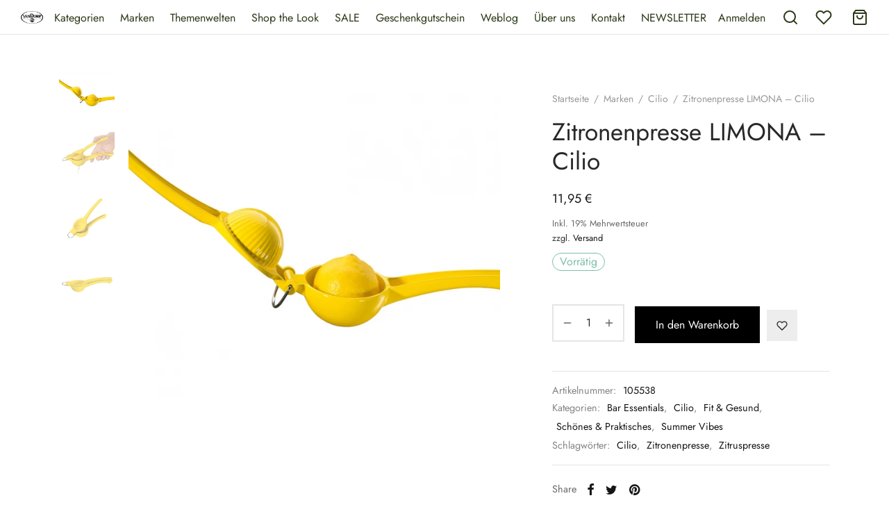

--- FILE ---
content_type: text/html; charset=UTF-8
request_url: https://vandorp-shop.de/produkt/zitronenpresse-limona-cilio/
body_size: 63459
content:

 <!doctype html>
<html lang="de-DE">
<head>
	<meta charset="UTF-8" />
	<meta name="viewport" content="width=device-width, initial-scale=1.0, minimum-scale=1.0, maximum-scale=1.0, user-scalable=no">
	<link rel="profile" href="https://gmpg.org/xfn/11">
	<link rel="pingback" href="https://vandorp-shop.de/xmlrpc.php">
					<script>document.documentElement.className = document.documentElement.className + ' yes-js js_active js'</script>
			<meta name='robots' content='index, follow, max-image-preview:large, max-snippet:-1, max-video-preview:-1' />
<link rel="alternate" hreflang="de" href="https://vandorp-shop.de/produkt/zitronenpresse-limona-cilio/" />

	<!-- This site is optimized with the Yoast SEO plugin v23.1 - https://yoast.com/wordpress/plugins/seo/ -->
	<title>Zitronenpresse LIMONA - Cilio - vanDorp Onlineshop</title>
	<meta name="description" content="Mit der Zitronenpressee lassen sich die Zitronen dank des ergonomischen Griffes mühelos auspressen, Kerne werden zuverlässig aufgefangen." />
	<link rel="canonical" href="https://vandorp-shop.de/produkt/zitronenpresse-limona-cilio/" />
	<meta property="og:locale" content="de_DE" />
	<meta property="og:type" content="article" />
	<meta property="og:title" content="Zitronenpresse LIMONA - Cilio - vanDorp Onlineshop" />
	<meta property="og:description" content="Mit der Zitronenpressee lassen sich die Zitronen dank des ergonomischen Griffes mühelos auspressen, Kerne werden zuverlässig aufgefangen." />
	<meta property="og:url" content="https://vandorp-shop.de/produkt/zitronenpresse-limona-cilio/" />
	<meta property="og:site_name" content="vanDorp Onlineshop" />
	<meta property="article:modified_time" content="2025-10-01T09:19:59+00:00" />
	<meta property="og:image" content="https://vandorp-shop.de/wp-content/uploads/2022/06/Limona2.jpg" />
	<meta property="og:image:width" content="886" />
	<meta property="og:image:height" content="768" />
	<meta property="og:image:type" content="image/jpeg" />
	<meta name="twitter:card" content="summary_large_image" />
	<meta name="twitter:label1" content="Geschätzte Lesezeit" />
	<meta name="twitter:data1" content="2 Minuten" />
	<script type="application/ld+json" class="yoast-schema-graph">{"@context":"https://schema.org","@graph":[{"@type":"WebPage","@id":"https://vandorp-shop.de/produkt/zitronenpresse-limona-cilio/","url":"https://vandorp-shop.de/produkt/zitronenpresse-limona-cilio/","name":"Zitronenpresse LIMONA - Cilio - vanDorp Onlineshop","isPartOf":{"@id":"https://vandorp-shop.de/#website"},"primaryImageOfPage":{"@id":"https://vandorp-shop.de/produkt/zitronenpresse-limona-cilio/#primaryimage"},"image":{"@id":"https://vandorp-shop.de/produkt/zitronenpresse-limona-cilio/#primaryimage"},"thumbnailUrl":"https://vandorp-shop.de/wp-content/uploads/2022/06/Limona2.jpg","datePublished":"2022-06-10T06:40:08+00:00","dateModified":"2025-10-01T09:19:59+00:00","description":"Mit der Zitronenpressee lassen sich die Zitronen dank des ergonomischen Griffes mühelos auspressen, Kerne werden zuverlässig aufgefangen.","breadcrumb":{"@id":"https://vandorp-shop.de/produkt/zitronenpresse-limona-cilio/#breadcrumb"},"inLanguage":"de","potentialAction":[{"@type":"ReadAction","target":["https://vandorp-shop.de/produkt/zitronenpresse-limona-cilio/"]}]},{"@type":"ImageObject","inLanguage":"de","@id":"https://vandorp-shop.de/produkt/zitronenpresse-limona-cilio/#primaryimage","url":"https://vandorp-shop.de/wp-content/uploads/2022/06/Limona2.jpg","contentUrl":"https://vandorp-shop.de/wp-content/uploads/2022/06/Limona2.jpg","width":886,"height":768,"caption":"Zitruspresse Limona"},{"@type":"BreadcrumbList","@id":"https://vandorp-shop.de/produkt/zitronenpresse-limona-cilio/#breadcrumb","itemListElement":[{"@type":"ListItem","position":1,"name":"Home","item":"https://vandorp-shop.de/"},{"@type":"ListItem","position":2,"name":"Shop","item":"https://vandorp-shop.de/shop/"},{"@type":"ListItem","position":3,"name":"Zitronenpresse LIMONA &#8211; Cilio"}]},{"@type":"WebSite","@id":"https://vandorp-shop.de/#website","url":"https://vandorp-shop.de/","name":"vanDorp Onlineshop","description":"Alles was Ihr Zuhause schöner macht","potentialAction":[{"@type":"SearchAction","target":{"@type":"EntryPoint","urlTemplate":"https://vandorp-shop.de/?s={search_term_string}"},"query-input":"required name=search_term_string"}],"inLanguage":"de"}]}</script>
	<!-- / Yoast SEO plugin. -->


<link rel="alternate" type="application/rss+xml" title="vanDorp Onlineshop &raquo; Feed" href="https://vandorp-shop.de/feed/" />
<link rel="alternate" type="application/rss+xml" title="vanDorp Onlineshop &raquo; Kommentar-Feed" href="https://vandorp-shop.de/comments/feed/" />
<link rel="alternate" type="application/rss+xml" title="vanDorp Onlineshop &raquo; Zitronenpresse LIMONA &#8211; Cilio-Kommentar-Feed" href="https://vandorp-shop.de/produkt/zitronenpresse-limona-cilio/feed/" />
<script>
window._wpemojiSettings = {"baseUrl":"https:\/\/s.w.org\/images\/core\/emoji\/15.0.3\/72x72\/","ext":".png","svgUrl":"https:\/\/s.w.org\/images\/core\/emoji\/15.0.3\/svg\/","svgExt":".svg","source":{"concatemoji":"https:\/\/vandorp-shop.de\/wp-includes\/js\/wp-emoji-release.min.js?ver=6.6.4"}};
/*! This file is auto-generated */
!function(i,n){var o,s,e;function c(e){try{var t={supportTests:e,timestamp:(new Date).valueOf()};sessionStorage.setItem(o,JSON.stringify(t))}catch(e){}}function p(e,t,n){e.clearRect(0,0,e.canvas.width,e.canvas.height),e.fillText(t,0,0);var t=new Uint32Array(e.getImageData(0,0,e.canvas.width,e.canvas.height).data),r=(e.clearRect(0,0,e.canvas.width,e.canvas.height),e.fillText(n,0,0),new Uint32Array(e.getImageData(0,0,e.canvas.width,e.canvas.height).data));return t.every(function(e,t){return e===r[t]})}function u(e,t,n){switch(t){case"flag":return n(e,"\ud83c\udff3\ufe0f\u200d\u26a7\ufe0f","\ud83c\udff3\ufe0f\u200b\u26a7\ufe0f")?!1:!n(e,"\ud83c\uddfa\ud83c\uddf3","\ud83c\uddfa\u200b\ud83c\uddf3")&&!n(e,"\ud83c\udff4\udb40\udc67\udb40\udc62\udb40\udc65\udb40\udc6e\udb40\udc67\udb40\udc7f","\ud83c\udff4\u200b\udb40\udc67\u200b\udb40\udc62\u200b\udb40\udc65\u200b\udb40\udc6e\u200b\udb40\udc67\u200b\udb40\udc7f");case"emoji":return!n(e,"\ud83d\udc26\u200d\u2b1b","\ud83d\udc26\u200b\u2b1b")}return!1}function f(e,t,n){var r="undefined"!=typeof WorkerGlobalScope&&self instanceof WorkerGlobalScope?new OffscreenCanvas(300,150):i.createElement("canvas"),a=r.getContext("2d",{willReadFrequently:!0}),o=(a.textBaseline="top",a.font="600 32px Arial",{});return e.forEach(function(e){o[e]=t(a,e,n)}),o}function t(e){var t=i.createElement("script");t.src=e,t.defer=!0,i.head.appendChild(t)}"undefined"!=typeof Promise&&(o="wpEmojiSettingsSupports",s=["flag","emoji"],n.supports={everything:!0,everythingExceptFlag:!0},e=new Promise(function(e){i.addEventListener("DOMContentLoaded",e,{once:!0})}),new Promise(function(t){var n=function(){try{var e=JSON.parse(sessionStorage.getItem(o));if("object"==typeof e&&"number"==typeof e.timestamp&&(new Date).valueOf()<e.timestamp+604800&&"object"==typeof e.supportTests)return e.supportTests}catch(e){}return null}();if(!n){if("undefined"!=typeof Worker&&"undefined"!=typeof OffscreenCanvas&&"undefined"!=typeof URL&&URL.createObjectURL&&"undefined"!=typeof Blob)try{var e="postMessage("+f.toString()+"("+[JSON.stringify(s),u.toString(),p.toString()].join(",")+"));",r=new Blob([e],{type:"text/javascript"}),a=new Worker(URL.createObjectURL(r),{name:"wpTestEmojiSupports"});return void(a.onmessage=function(e){c(n=e.data),a.terminate(),t(n)})}catch(e){}c(n=f(s,u,p))}t(n)}).then(function(e){for(var t in e)n.supports[t]=e[t],n.supports.everything=n.supports.everything&&n.supports[t],"flag"!==t&&(n.supports.everythingExceptFlag=n.supports.everythingExceptFlag&&n.supports[t]);n.supports.everythingExceptFlag=n.supports.everythingExceptFlag&&!n.supports.flag,n.DOMReady=!1,n.readyCallback=function(){n.DOMReady=!0}}).then(function(){return e}).then(function(){var e;n.supports.everything||(n.readyCallback(),(e=n.source||{}).concatemoji?t(e.concatemoji):e.wpemoji&&e.twemoji&&(t(e.twemoji),t(e.wpemoji)))}))}((window,document),window._wpemojiSettings);
</script>
<link rel='stylesheet' id='german-market-blocks-integrations-css' href='https://vandorp-shop.de/wp-content/plugins/woocommerce-german-market/german-market-blocks/build/integrations.css?ver=3.36' media='all' />
<link rel='stylesheet' id='german-market-checkout-block-checkboxes-css' href='https://vandorp-shop.de/wp-content/plugins/woocommerce-german-market/german-market-blocks/build/blocks/checkout-checkboxes/style-index.css?ver=3.36' media='all' />
<style id='wp-emoji-styles-inline-css'>

	img.wp-smiley, img.emoji {
		display: inline !important;
		border: none !important;
		box-shadow: none !important;
		height: 1em !important;
		width: 1em !important;
		margin: 0 0.07em !important;
		vertical-align: -0.1em !important;
		background: none !important;
		padding: 0 !important;
	}
</style>
<link rel='stylesheet' id='wp-block-library-css' href='https://vandorp-shop.de/wp-includes/css/dist/block-library/style.min.css?ver=6.6.4' media='all' />
<style id='wp-block-library-theme-inline-css'>
.wp-block-audio :where(figcaption){color:#555;font-size:13px;text-align:center}.is-dark-theme .wp-block-audio :where(figcaption){color:#ffffffa6}.wp-block-audio{margin:0 0 1em}.wp-block-code{border:1px solid #ccc;border-radius:4px;font-family:Menlo,Consolas,monaco,monospace;padding:.8em 1em}.wp-block-embed :where(figcaption){color:#555;font-size:13px;text-align:center}.is-dark-theme .wp-block-embed :where(figcaption){color:#ffffffa6}.wp-block-embed{margin:0 0 1em}.blocks-gallery-caption{color:#555;font-size:13px;text-align:center}.is-dark-theme .blocks-gallery-caption{color:#ffffffa6}:root :where(.wp-block-image figcaption){color:#555;font-size:13px;text-align:center}.is-dark-theme :root :where(.wp-block-image figcaption){color:#ffffffa6}.wp-block-image{margin:0 0 1em}.wp-block-pullquote{border-bottom:4px solid;border-top:4px solid;color:currentColor;margin-bottom:1.75em}.wp-block-pullquote cite,.wp-block-pullquote footer,.wp-block-pullquote__citation{color:currentColor;font-size:.8125em;font-style:normal;text-transform:uppercase}.wp-block-quote{border-left:.25em solid;margin:0 0 1.75em;padding-left:1em}.wp-block-quote cite,.wp-block-quote footer{color:currentColor;font-size:.8125em;font-style:normal;position:relative}.wp-block-quote.has-text-align-right{border-left:none;border-right:.25em solid;padding-left:0;padding-right:1em}.wp-block-quote.has-text-align-center{border:none;padding-left:0}.wp-block-quote.is-large,.wp-block-quote.is-style-large,.wp-block-quote.is-style-plain{border:none}.wp-block-search .wp-block-search__label{font-weight:700}.wp-block-search__button{border:1px solid #ccc;padding:.375em .625em}:where(.wp-block-group.has-background){padding:1.25em 2.375em}.wp-block-separator.has-css-opacity{opacity:.4}.wp-block-separator{border:none;border-bottom:2px solid;margin-left:auto;margin-right:auto}.wp-block-separator.has-alpha-channel-opacity{opacity:1}.wp-block-separator:not(.is-style-wide):not(.is-style-dots){width:100px}.wp-block-separator.has-background:not(.is-style-dots){border-bottom:none;height:1px}.wp-block-separator.has-background:not(.is-style-wide):not(.is-style-dots){height:2px}.wp-block-table{margin:0 0 1em}.wp-block-table td,.wp-block-table th{word-break:normal}.wp-block-table :where(figcaption){color:#555;font-size:13px;text-align:center}.is-dark-theme .wp-block-table :where(figcaption){color:#ffffffa6}.wp-block-video :where(figcaption){color:#555;font-size:13px;text-align:center}.is-dark-theme .wp-block-video :where(figcaption){color:#ffffffa6}.wp-block-video{margin:0 0 1em}:root :where(.wp-block-template-part.has-background){margin-bottom:0;margin-top:0;padding:1.25em 2.375em}
</style>
<link rel='stylesheet' id='jquery-selectBox-css' href='https://vandorp-shop.de/wp-content/plugins/yith-woocommerce-wishlist-premium/assets/css/jquery.selectBox.css?ver=1.2.0' media='all' />
<link rel='stylesheet' id='yith-wcwl-font-awesome-css' href='https://vandorp-shop.de/wp-content/plugins/yith-woocommerce-wishlist-premium/assets/css/font-awesome.css?ver=4.7.0' media='all' />
<link rel='stylesheet' id='yith-wcwl-main-css' href='https://vandorp-shop.de/wp-content/plugins/yith-woocommerce-wishlist-premium/assets/css/style.css?ver=3.0.16' media='all' />
<style id='yith-wcwl-main-inline-css'>
.yith-wcwl-share li a{color: #FFFFFF;}.yith-wcwl-share li a:hover{color: #FFFFFF;}.yith-wcwl-share a.facebook{background: #39599E; background-color: #39599E;}.yith-wcwl-share a.facebook:hover{background: #595A5A; background-color: #595A5A;}.yith-wcwl-share a.twitter{background: #45AFE2; background-color: #45AFE2;}.yith-wcwl-share a.twitter:hover{background: #595A5A; background-color: #595A5A;}.yith-wcwl-share a.pinterest{background: #AB2E31; background-color: #AB2E31;}.yith-wcwl-share a.pinterest:hover{background: #595A5A; background-color: #595A5A;}.yith-wcwl-share a.email{background: #FBB102; background-color: #FBB102;}.yith-wcwl-share a.email:hover{background: #595A5A; background-color: #595A5A;}.yith-wcwl-share a.whatsapp{background: #00A901; background-color: #00A901;}.yith-wcwl-share a.whatsapp:hover{background: #595A5A; background-color: #595A5A;}
</style>
<style id='classic-theme-styles-inline-css'>
/*! This file is auto-generated */
.wp-block-button__link{color:#fff;background-color:#32373c;border-radius:9999px;box-shadow:none;text-decoration:none;padding:calc(.667em + 2px) calc(1.333em + 2px);font-size:1.125em}.wp-block-file__button{background:#32373c;color:#fff;text-decoration:none}
</style>
<style id='global-styles-inline-css'>
:root{--wp--preset--aspect-ratio--square: 1;--wp--preset--aspect-ratio--4-3: 4/3;--wp--preset--aspect-ratio--3-4: 3/4;--wp--preset--aspect-ratio--3-2: 3/2;--wp--preset--aspect-ratio--2-3: 2/3;--wp--preset--aspect-ratio--16-9: 16/9;--wp--preset--aspect-ratio--9-16: 9/16;--wp--preset--color--black: #000000;--wp--preset--color--cyan-bluish-gray: #abb8c3;--wp--preset--color--white: #ffffff;--wp--preset--color--pale-pink: #f78da7;--wp--preset--color--vivid-red: #cf2e2e;--wp--preset--color--luminous-vivid-orange: #ff6900;--wp--preset--color--luminous-vivid-amber: #fcb900;--wp--preset--color--light-green-cyan: #7bdcb5;--wp--preset--color--vivid-green-cyan: #00d084;--wp--preset--color--pale-cyan-blue: #8ed1fc;--wp--preset--color--vivid-cyan-blue: #0693e3;--wp--preset--color--vivid-purple: #9b51e0;--wp--preset--color--gutenberg-white: #ffffff;--wp--preset--color--gutenberg-shade: #f8f8f8;--wp--preset--color--gutenberg-gray: #777777;--wp--preset--color--gutenberg-dark: #282828;--wp--preset--color--gutenberg-accent: #b9a16b;--wp--preset--gradient--vivid-cyan-blue-to-vivid-purple: linear-gradient(135deg,rgba(6,147,227,1) 0%,rgb(155,81,224) 100%);--wp--preset--gradient--light-green-cyan-to-vivid-green-cyan: linear-gradient(135deg,rgb(122,220,180) 0%,rgb(0,208,130) 100%);--wp--preset--gradient--luminous-vivid-amber-to-luminous-vivid-orange: linear-gradient(135deg,rgba(252,185,0,1) 0%,rgba(255,105,0,1) 100%);--wp--preset--gradient--luminous-vivid-orange-to-vivid-red: linear-gradient(135deg,rgba(255,105,0,1) 0%,rgb(207,46,46) 100%);--wp--preset--gradient--very-light-gray-to-cyan-bluish-gray: linear-gradient(135deg,rgb(238,238,238) 0%,rgb(169,184,195) 100%);--wp--preset--gradient--cool-to-warm-spectrum: linear-gradient(135deg,rgb(74,234,220) 0%,rgb(151,120,209) 20%,rgb(207,42,186) 40%,rgb(238,44,130) 60%,rgb(251,105,98) 80%,rgb(254,248,76) 100%);--wp--preset--gradient--blush-light-purple: linear-gradient(135deg,rgb(255,206,236) 0%,rgb(152,150,240) 100%);--wp--preset--gradient--blush-bordeaux: linear-gradient(135deg,rgb(254,205,165) 0%,rgb(254,45,45) 50%,rgb(107,0,62) 100%);--wp--preset--gradient--luminous-dusk: linear-gradient(135deg,rgb(255,203,112) 0%,rgb(199,81,192) 50%,rgb(65,88,208) 100%);--wp--preset--gradient--pale-ocean: linear-gradient(135deg,rgb(255,245,203) 0%,rgb(182,227,212) 50%,rgb(51,167,181) 100%);--wp--preset--gradient--electric-grass: linear-gradient(135deg,rgb(202,248,128) 0%,rgb(113,206,126) 100%);--wp--preset--gradient--midnight: linear-gradient(135deg,rgb(2,3,129) 0%,rgb(40,116,252) 100%);--wp--preset--font-size--small: 13px;--wp--preset--font-size--medium: 20px;--wp--preset--font-size--large: 36px;--wp--preset--font-size--x-large: 42px;--wp--preset--font-family--inter: "Inter", sans-serif;--wp--preset--font-family--cardo: Cardo;--wp--preset--spacing--20: 0.44rem;--wp--preset--spacing--30: 0.67rem;--wp--preset--spacing--40: 1rem;--wp--preset--spacing--50: 1.5rem;--wp--preset--spacing--60: 2.25rem;--wp--preset--spacing--70: 3.38rem;--wp--preset--spacing--80: 5.06rem;--wp--preset--shadow--natural: 6px 6px 9px rgba(0, 0, 0, 0.2);--wp--preset--shadow--deep: 12px 12px 50px rgba(0, 0, 0, 0.4);--wp--preset--shadow--sharp: 6px 6px 0px rgba(0, 0, 0, 0.2);--wp--preset--shadow--outlined: 6px 6px 0px -3px rgba(255, 255, 255, 1), 6px 6px rgba(0, 0, 0, 1);--wp--preset--shadow--crisp: 6px 6px 0px rgba(0, 0, 0, 1);}:where(.is-layout-flex){gap: 0.5em;}:where(.is-layout-grid){gap: 0.5em;}body .is-layout-flex{display: flex;}.is-layout-flex{flex-wrap: wrap;align-items: center;}.is-layout-flex > :is(*, div){margin: 0;}body .is-layout-grid{display: grid;}.is-layout-grid > :is(*, div){margin: 0;}:where(.wp-block-columns.is-layout-flex){gap: 2em;}:where(.wp-block-columns.is-layout-grid){gap: 2em;}:where(.wp-block-post-template.is-layout-flex){gap: 1.25em;}:where(.wp-block-post-template.is-layout-grid){gap: 1.25em;}.has-black-color{color: var(--wp--preset--color--black) !important;}.has-cyan-bluish-gray-color{color: var(--wp--preset--color--cyan-bluish-gray) !important;}.has-white-color{color: var(--wp--preset--color--white) !important;}.has-pale-pink-color{color: var(--wp--preset--color--pale-pink) !important;}.has-vivid-red-color{color: var(--wp--preset--color--vivid-red) !important;}.has-luminous-vivid-orange-color{color: var(--wp--preset--color--luminous-vivid-orange) !important;}.has-luminous-vivid-amber-color{color: var(--wp--preset--color--luminous-vivid-amber) !important;}.has-light-green-cyan-color{color: var(--wp--preset--color--light-green-cyan) !important;}.has-vivid-green-cyan-color{color: var(--wp--preset--color--vivid-green-cyan) !important;}.has-pale-cyan-blue-color{color: var(--wp--preset--color--pale-cyan-blue) !important;}.has-vivid-cyan-blue-color{color: var(--wp--preset--color--vivid-cyan-blue) !important;}.has-vivid-purple-color{color: var(--wp--preset--color--vivid-purple) !important;}.has-black-background-color{background-color: var(--wp--preset--color--black) !important;}.has-cyan-bluish-gray-background-color{background-color: var(--wp--preset--color--cyan-bluish-gray) !important;}.has-white-background-color{background-color: var(--wp--preset--color--white) !important;}.has-pale-pink-background-color{background-color: var(--wp--preset--color--pale-pink) !important;}.has-vivid-red-background-color{background-color: var(--wp--preset--color--vivid-red) !important;}.has-luminous-vivid-orange-background-color{background-color: var(--wp--preset--color--luminous-vivid-orange) !important;}.has-luminous-vivid-amber-background-color{background-color: var(--wp--preset--color--luminous-vivid-amber) !important;}.has-light-green-cyan-background-color{background-color: var(--wp--preset--color--light-green-cyan) !important;}.has-vivid-green-cyan-background-color{background-color: var(--wp--preset--color--vivid-green-cyan) !important;}.has-pale-cyan-blue-background-color{background-color: var(--wp--preset--color--pale-cyan-blue) !important;}.has-vivid-cyan-blue-background-color{background-color: var(--wp--preset--color--vivid-cyan-blue) !important;}.has-vivid-purple-background-color{background-color: var(--wp--preset--color--vivid-purple) !important;}.has-black-border-color{border-color: var(--wp--preset--color--black) !important;}.has-cyan-bluish-gray-border-color{border-color: var(--wp--preset--color--cyan-bluish-gray) !important;}.has-white-border-color{border-color: var(--wp--preset--color--white) !important;}.has-pale-pink-border-color{border-color: var(--wp--preset--color--pale-pink) !important;}.has-vivid-red-border-color{border-color: var(--wp--preset--color--vivid-red) !important;}.has-luminous-vivid-orange-border-color{border-color: var(--wp--preset--color--luminous-vivid-orange) !important;}.has-luminous-vivid-amber-border-color{border-color: var(--wp--preset--color--luminous-vivid-amber) !important;}.has-light-green-cyan-border-color{border-color: var(--wp--preset--color--light-green-cyan) !important;}.has-vivid-green-cyan-border-color{border-color: var(--wp--preset--color--vivid-green-cyan) !important;}.has-pale-cyan-blue-border-color{border-color: var(--wp--preset--color--pale-cyan-blue) !important;}.has-vivid-cyan-blue-border-color{border-color: var(--wp--preset--color--vivid-cyan-blue) !important;}.has-vivid-purple-border-color{border-color: var(--wp--preset--color--vivid-purple) !important;}.has-vivid-cyan-blue-to-vivid-purple-gradient-background{background: var(--wp--preset--gradient--vivid-cyan-blue-to-vivid-purple) !important;}.has-light-green-cyan-to-vivid-green-cyan-gradient-background{background: var(--wp--preset--gradient--light-green-cyan-to-vivid-green-cyan) !important;}.has-luminous-vivid-amber-to-luminous-vivid-orange-gradient-background{background: var(--wp--preset--gradient--luminous-vivid-amber-to-luminous-vivid-orange) !important;}.has-luminous-vivid-orange-to-vivid-red-gradient-background{background: var(--wp--preset--gradient--luminous-vivid-orange-to-vivid-red) !important;}.has-very-light-gray-to-cyan-bluish-gray-gradient-background{background: var(--wp--preset--gradient--very-light-gray-to-cyan-bluish-gray) !important;}.has-cool-to-warm-spectrum-gradient-background{background: var(--wp--preset--gradient--cool-to-warm-spectrum) !important;}.has-blush-light-purple-gradient-background{background: var(--wp--preset--gradient--blush-light-purple) !important;}.has-blush-bordeaux-gradient-background{background: var(--wp--preset--gradient--blush-bordeaux) !important;}.has-luminous-dusk-gradient-background{background: var(--wp--preset--gradient--luminous-dusk) !important;}.has-pale-ocean-gradient-background{background: var(--wp--preset--gradient--pale-ocean) !important;}.has-electric-grass-gradient-background{background: var(--wp--preset--gradient--electric-grass) !important;}.has-midnight-gradient-background{background: var(--wp--preset--gradient--midnight) !important;}.has-small-font-size{font-size: var(--wp--preset--font-size--small) !important;}.has-medium-font-size{font-size: var(--wp--preset--font-size--medium) !important;}.has-large-font-size{font-size: var(--wp--preset--font-size--large) !important;}.has-x-large-font-size{font-size: var(--wp--preset--font-size--x-large) !important;}
:where(.wp-block-post-template.is-layout-flex){gap: 1.25em;}:where(.wp-block-post-template.is-layout-grid){gap: 1.25em;}
:where(.wp-block-columns.is-layout-flex){gap: 2em;}:where(.wp-block-columns.is-layout-grid){gap: 2em;}
:root :where(.wp-block-pullquote){font-size: 1.5em;line-height: 1.6;}
</style>
<link rel='stylesheet' id='ncdgw_gift_wrapper_for_wc-css' href='https://vandorp-shop.de/wp-content/plugins/ncdgw_gift_wrapper_for_wc/public/css/ncdgw_gift_wrapper_for_wc-public.css?ver=1.0.0' media='all' />
<link rel='stylesheet' id='rs-plugin-settings-css' href='https://vandorp-shop.de/wp-content/plugins/revslider/public/assets/css/rs6.css?ver=6.3.3' media='all' />
<style id='rs-plugin-settings-inline-css'>
#rs-demo-id {}
</style>
<link rel='stylesheet' id='photoswipe-css' href='https://vandorp-shop.de/wp-content/plugins/woocommerce/assets/css/photoswipe/photoswipe.min.css?ver=9.1.4' media='all' />
<link rel='stylesheet' id='photoswipe-default-skin-css' href='https://vandorp-shop.de/wp-content/plugins/woocommerce/assets/css/photoswipe/default-skin/default-skin.min.css?ver=9.1.4' media='all' />
<style id='woocommerce-inline-inline-css'>
.woocommerce form .form-row .required { visibility: visible; }
</style>
<link rel='stylesheet' id='dashicons-css' href='https://vandorp-shop.de/wp-includes/css/dashicons.min.css?ver=6.6.4' media='all' />
<style id='dashicons-inline-css'>
[data-font="Dashicons"]:before {font-family: 'Dashicons' !important;content: attr(data-icon) !important;speak: none !important;font-weight: normal !important;font-variant: normal !important;text-transform: none !important;line-height: 1 !important;font-style: normal !important;-webkit-font-smoothing: antialiased !important;-moz-osx-font-smoothing: grayscale !important;}
</style>
<link rel='stylesheet' id='thickbox-css' href='https://vandorp-shop.de/wp-includes/js/thickbox/thickbox.css?ver=6.6.4' media='all' />
<link rel='stylesheet' id='swatchly-frontend-css' href='https://vandorp-shop.de/wp-content/plugins/swatchly/assets/css/frontend.css?ver=1.3.6' media='all' />
<link rel='stylesheet' id='tag-groups-css-frontend-structure-css' href='https://vandorp-shop.de/wp-content/plugins/tag-groups/assets/css/jquery-ui.structure.min.css?ver=2.0.3' media='all' />
<link rel='stylesheet' id='tag-groups-css-frontend-theme-css' href='https://vandorp-shop.de/wp-content/plugins/tag-groups/assets/css/delta/jquery-ui.theme.min.css?ver=2.0.3' media='all' />
<link rel='stylesheet' id='tag-groups-css-frontend-css' href='https://vandorp-shop.de/wp-content/plugins/tag-groups/assets/css/frontend.min.css?ver=2.0.3' media='all' />
<link rel='stylesheet' id='woocommerce_prettyPhoto_css-css' href='//vandorp-shop.de/wp-content/plugins/woocommerce/assets/css/prettyPhoto.css?ver=6.6.4' media='all' />
<link rel='stylesheet' id='goya-style-css' href='https://vandorp-shop.de/wp-content/themes/goya/style.css?ver=6.6.4' media='all' />
<link rel='stylesheet' id='goya-child-style-css' href='https://vandorp-shop.de/wp-content/themes/goya-child/style.css?ver=1.0' media='all' />
<link rel='stylesheet' id='goya-icons-css' href='https://vandorp-shop.de/wp-content/themes/goya/assets/icons/theme-icons/style.css?ver=1.0.4.1' media='all' />
<link rel='stylesheet' id='goya-grid-css' href='https://vandorp-shop.de/wp-content/themes/goya/assets/css/grid.css?ver=1.0.4.1' media='all' />
<link rel='stylesheet' id='goya-core-css' href='https://vandorp-shop.de/wp-content/themes/goya/assets/css/core.css?ver=1.0.4.1' media='all' />
<link rel='stylesheet' id='goya-wishlist-css' href='https://vandorp-shop.de/wp-content/themes/goya/assets/css/wishlist.css?ver=1.0.4.1' media='all' />
<link rel='stylesheet' id='goya-shop-css' href='https://vandorp-shop.de/wp-content/themes/goya/assets/css/shop.css?ver=1.0.4.1' media='all' />
<link rel='stylesheet' id='goya-elements-css' href='https://vandorp-shop.de/wp-content/themes/goya/assets/css/vc-elements.css?ver=1.0.4.1' media='all' />
<style id='goya-customizer-styles-inline-css'>
.theme-goya .site-header .main-navigation,.theme-goya .site-header .secondary-navigation,.theme-goya .post .post-title h3,.theme-goya .products .product .product-title h3,.theme-goya .et-portfolio .type-portfolio h3,.theme-goya .font-catcher {font-family:inherit;font-weight:inherit;font-style:inherit;}body,blockquote cite,div.vc_progress_bar .vc_single_bar .vc_label,div.vc_toggle_size_sm .vc_toggle_title h4 {font-size:16px;}.wp-caption-text,.woocommerce-breadcrumb,.post.listing .listing_content .post-meta,.footer-bar .footer-bar-content,.side-menu .mobile-widgets p,.side-menu .side-widgets p,.products .product.product-category a div h2 .count,#payment .payment_methods li .payment_box,#payment .payment_methods li a.about_paypal,.et-product-detail .summary .sizing_guide,#reviews .commentlist li .comment-text .woocommerce-review__verified,#reviews .commentlist li .comment-text .woocommerce-review__published-date,.commentlist > li .comment-meta,.widget .type-post .post-meta,.widget_rss .rss-date,.wp-block-latest-comments__comment-date,.wp-block-latest-posts__post-date,.commentlist > li .reply,.comment-reply-title small,.commentlist .bypostauthor .post-author,.commentlist .bypostauthor > .comment-body .fn:after,.et-portfolio.et-portfolio-style-hover-card .type-portfolio .et-portfolio-excerpt {font-size:14px;}h1, h2, h3, h4, h5, h6{color:#282828;}.button,input[type=submit]{background-color:#282828;}.et-product-detail .single_add_to_cart_button,.sticky-product-bar .single_add_to_cart_button,.sticky-product-bar .add_to_cart_button,.products:not(.shop_display_list) .et-listing-style4 .after_shop_loop_actions .add_to_cart_button.button,.woocommerce-mini-cart__buttons .button.checkout,.button.checkout-button,#place_order.button,.woocommerce .argmc-wrapper .argmc-nav-buttons .argmc-submit,.wishlist_table .add_to_cart.button {background-color:#000000;}.product-showcase-light-text .showcase-inner .single_add_to_cart_button {color:#181818;background-color:#ffffff;}.button.outlined,.button.outlined:hover,.woocommerce-Reviews .comment-reply-title:hover {color:#282828;opacity:1;}input[type="text"],input[type="password"],input[type="number"],input[type="date"],input[type="datetime"],input[type="datetime-local"],input[type="time"],input[type="month"],input[type="week"],input[type="email"],input[type="search"],input[type="tel"],input[type="url"],input.input-text,select,textarea,.nf-form-cont .nf-form-content .list-select-wrap .nf-field-element > div,.nf-form-cont .nf-form-content input:not([type="button"]),.nf-form-cont .nf-form-content textarea,.nf-form-cont .nf-form-content .submit-wrap .ninja-forms-field,.button,.el-style-border-bottom .mc4wp-form-fields input[type="email"],.comment-form-rating,.woocommerce a.ywsl-social,.login a.ywsl-social,input[type=submit],.select2.select2-container--default .select2-selection--single,.woocommerce .woocommerce-MyAccount-content .shop_table .woocommerce-button,.woocommerce .sticky-product-bar .quantity,.woocommerce .et-product-detail .summary .quantity,div.argmc-customer-details,div.argmc-wrapper .argmc-billing-details,div.argmc-wrapper .argmc-shipping-details,.et-product-detail .summary .yith-wcwl-add-to-wishlist > div > a,.wishlist_table .add_to_cart.button,.yith-wcwl-add-button a.add_to_wishlist,.yith-wcwl-popup-button a.add_to_wishlist,.wishlist_table a.ask-an-estimate-button,.wishlist-title a.show-title-form,.hidden-title-form a.hide-title-form,.woocommerce .yith-wcwl-wishlist-new button,.wishlist_manage_table a.create-new-wishlist,.wishlist_manage_table button.submit-wishlist-changes,.yith-wcwl-wishlist-search-form button.wishlist-search-button,#side-filters.side-panel .et-close {border-radius:0px;}.et-banner .et-banner-content .et-banner-title.color-accent,.et-banner .et-banner-content .et-banner-subtitle.color-accent,.et-banner .et-banner-content .et-banner-link.link.color-accent,.et-banner .et-banner-content .et-banner-link.link.color-accent:hover,.et-banner .et-banner-content .et-banner-link.outlined.color-accent,.et-banner .et-banner-content .et-banner-link.outlined.color-accent:hover {color:#b9a16b;}.et-banner .et-banner-content .et-banner-subtitle.tag_style.color-accent,.et-banner .et-banner-content .et-banner-link.solid.color-accent,.et-banner .et-banner-content .et-banner-link.solid.color-accent:hover {background:#b9a16b;}.et-iconbox.icon-style-background.icon-color-accent .et-feature-icon {background:#b9a16b;}.et-iconbox.icon-style-border.icon-color-accent .et-feature-icon,.et-iconbox.icon-style-simple.icon-color-accent .et-feature-icon {color:#b9a16b;}.et-counter.counter-color-accent .h1,.et-counter.icon-color-accent i {color:#b9a16b;}.et_btn.solid.color-accent {background:#b9a16b;}.et_btn.link.color-accent,.et_btn.outlined.color-accent,.et_btn.outlined.color-accent:hover {color:#b9a16b;}.et-animatype.color-accent .et-animated-entry,.et-stroketype.color-accent *{color:#b9a16b;}.slick-prev:hover,.slick-next:hover,.flex-prev:hover,.flex-next:hover,.mfp-wrap.quick-search .mfp-content [type="submit"],.et-close,.single-product .pswp__button:hover,.content404 h4,.et-cart-empty .cart-empty,.woocommerce-tabs .tabs li a span,.woo-variation-gallery-wrapper .woo-variation-gallery-trigger:hover:after,.mobile-menu li.menu-item-has-children.active > .et-menu-toggle:after,.mobile-menu li.menu-item-has-children > .et-menu-toggle:hover,.remove:hover, a.remove:hover,span.minicart-counter.et-count-zero,.tag-cloud-link .tag-link-count,.star-rating > span:before,.comment-form-rating .stars > span:before,.wpmc-tabs-wrapper li.wpmc-tab-item.current,div.argmc-wrapper .tab-completed-icon:before,div.argmc-wrapper .argmc-tab-item.completed .argmc-tab-number,.widget .wc-layered-nav-rating.chosen,.widget ul li.active,.woocommerce .widget_layered_nav ul.yith-wcan-list li.chosen a,.woocommerce .widget_layered_nav ul.yith-wcan-label li.chosen a,.widget.widget_layered_nav li.chosen a, .widget.widget_layered_nav li.current-cat a,.widget.widget_layered_nav_filters li.chosen a,.widget.widget_layered_nav_filters li.current-cat a,.et-wp-gallery-popup .mfp-arrow {color:#b9a16b;}.accent-color:not(.fancy-tag),.accent-color:not(.fancy-tag) .wpb_wrapper > h1,.accent-color:not(.fancy-tag) .wpb_wrapper > h2,.accent-color:not(.fancy-tag) .wpb_wrapper > h3,.accent-color:not(.fancy-tag) .wpb_wrapper > h4,.accent-color:not(.fancy-tag) .wpb_wrapper > h5,.accent-color:not(.fancy-tag) .wpb_wrapper > h6,.accent-color:not(.fancy-tag) .wpb_wrapper > p {color:#b9a16b !important;}.accent-color.fancy-tag,.wpb_text_column .accent-color.fancy-tag:last-child,.accent-color.fancy-tag .wpb_wrapper > h1,.accent-color.fancy-tag .wpb_wrapper > h2,.accent-color.fancy-tag .wpb_wrapper > h3,.accent-color.fancy-tag .wpb_wrapper > h4,.accent-color.fancy-tag .wpb_wrapper > h5,.accent-color.fancy-tag .wpb_wrapper > h6,.accent-color.fancy-tag .wpb_wrapper > p {background-color:#b9a16b;}.wpmc-tabs-wrapper li.wpmc-tab-item.current .wpmc-tab-number,.wpmc-tabs-wrapper li.wpmc-tab-item.current:before,.tag-cloud-link:hover,div.argmc-wrapper .argmc-tab-item.completed .argmc-tab-number,div.argmc-wrapper .argmc-tab-item.current .argmc-tab-number,div.argmc-wrapper .argmc-tab-item.last.current + .argmc-tab-item:hover .argmc-tab-number,.woocommerce .widget_layered_nav ul.yith-wcan-list li.chosen a,.woocommerce .widget_layered_nav ul.yith-wcan-label li.chosen a,.widget.widget_layered_nav li.chosen a,.widget.widget_layered_nav li.current-cat a,.widget.widget_layered_nav_filters li.chosen a,.widget.widget_layered_nav_filters li.current-cat a,.widget.widget_layered_nav .et-widget-color-filter li.chosen a:hover:before,.woocommerce-product-gallery .flex-control-thumbs li img.flex-active {border-color:#b9a16b;}.mfp-close.scissors-close:hover:before,.mfp-close.scissors-close:hover:after,.remove:hover:before,.remove:hover:after,#side-cart .remove:hover:before,#side-cart .remove:hover:after,#side-cart.dark .remove:hover:before,#side-cart.dark .remove:hover:after,#side-filters.ajax-loader .et-close,.vc_progress_bar.vc_progress-bar-color-bar_orange .vc_single_bar span.vc_bar,span.minicart-counter,.et-active-filters-count,div.argmc-wrapper .argmc-tab-item.current .argmc-tab-number,div.argmc-wrapper .argmc-tab-item.visited:hover .argmc-tab-number,div.argmc-wrapper .argmc-tab-item.last.current + .argmc-tab-item:hover .argmc-tab-number,.slick-dots li button:hover,.wpb_column.et-light-column .postline:before,.wpb_column.et-light-column .postline-medium:before,.wpb_column.et-light-column .postline-large:before,.et-feat-video-btn:hover .et-featured-video-icon:after,.post.type-post.sticky .entry-title a:after {background-color:#b9a16b;}div.argmc-wrapper .argmc-tab-item.visited:before {border-bottom-color:#b9a16b;}.yith-wcan-loading:after,.blockUI.blockOverlay:after,.easyzoom-notice:after,.woocommerce-product-gallery__wrapper .slick:after,.add_to_cart_button.loading:after,.et-loader:after {background-color:#b9a16b;}.fancy-title,h1.fancy-title,h2.fancy-title,h3.fancy-title,h4.fancy-title,h5.fancy-title,h6.fancy-title {color:#b9a16b}.fancy-tag,h1.fancy-tag,h2.fancy-tag,h3.fancy-tag,h4.fancy-tag,h5.fancy-tag,h6.fancy-tag {background-color:#282828}.header,.header-spacer,.product-header-spacer {height:50px;}.page-header-transparent .hero-header .hero-title {padding-top:50px;}@media only screen and (min-width:992px) {.et-product-detail.et-product-layout-no-padding.product-header-transparent .showcase-inner .product-information {padding-top:50px;}.header_on_scroll:not(.megamenu-active) .header,.header_on_scroll:not(.megamenu-active) .header-spacer,.header_on_scroll:not(.megamenu-active) .product-header-spacer {height:50px;}}@media only screen and (max-width:991px) {.header,.header_on_scroll .header,.header-spacer,.product-header-spacer {height:55px;}.page-header-transparent .hero-header .hero-title {padding-top:55px;}}@media screen and (min-width:576px) and (max-width:767px) {.sticky-product-bar {height:55px;}.product-bar-visible.single-product.fixed-product-bar-bottom .footer {margin-bottom:55px;}.product-bar-visible.single-product.fixed-product-bar-bottom #scroll_to_top.active {bottom:65px;}}.header .menu-holder {min-height:36px;}@media only screen and (max-width:767px) {.header .menu-holder {min-height:40px;}}.header .logolink .logoimg {max-height:35px;}@media only screen and (max-width:767px) {.header .logolink .logoimg {max-height:40px;}}@media only screen and (min-width:992px) { .header_on_scroll:not(.megamenu-active) .header .logolink .logoimg { max-height:25px; }}.top-bar {background-color:#28513a;height:40px;line-height:40px;}.top-bar,.top-bar a,.top-bar .selected {color:#eeeeee;}.et-global-campaign {background-color:#81d8d0;color:#ffffff;height:40px;}.et-global-campaign .remove:before,.et-global-campaign .remove:after {background-color:#ffffff;}.page-header-regular .header,.header_on_scroll .header {background-color:#ffffff;}@media only screen and (max-width:576px) {.page-header-transparent:not(.header-transparent-mobiles):not(.header_on_scroll) .header {background-color:#ffffff;}}.header a,.header .menu-toggle,.header .goya-search button {color:#2a3918;}@media only screen and (max-width:767px) {.sticky-header-light .header .menu-toggle:hover,.header-transparent-mobiles.sticky-header-light.header_on_scroll .header a.icon,.header-transparent-mobiles.sticky-header-light.header_on_scroll .header .menu-toggle,.header-transparent-mobiles.light-title:not(.header_on_scroll) .header a.icon,.header-transparent-mobiles.light-title:not(.header_on_scroll) .header .menu-toggle {color:#ffffff;}}@media only screen and (min-width:768px) {.light-title:not(.header_on_scroll) .header .site-title,.light-title:not(.header_on_scroll) .header .et-header-menu>li> a,.sticky-header-light.header_on_scroll .header .et-header-menu>li> a,.light-title:not(.header_on_scroll) span.minicart-counter.et-count-zero,.sticky-header-light.header_on_scroll .header .icon,.sticky-header-light.header_on_scroll .header .menu-toggle,.light-title:not(.header_on_scroll) .header .icon,.light-title:not(.header_on_scroll) .header .menu-toggle {color:#ffffff;}}.et-header-menu .menu-label,.mobile-menu .menu-label {background-color:#aaaaaa;}.et-header-menu ul.sub-menu:before,.et-header-menu .sub-menu .sub-menu {background-color:#ffffff;}.et-header-menu>li.menu-item-has-children > a:after {border-bottom-color:#ffffff;}.et-header-menu ul.sub-menu li a {color:#444444;}.side-panel .mobile-bar,.side-panel .mobile-bar.dark {background:#f8f8f8;}.side-mobile-menu,.side-mobile-menu.dark { background:#ffffff;}.side-fullscreen-menu,.side-fullscreen-menu.dark { background:#ffffff;}.site-footer,.site-footer.dark {background-color:#212529;}.site-footer .footer-bar.custom-color-1,.site-footer .footer-bar.custom-color-1.dark {background-color:#2d2d2d;}.mfp #et-quickview {max-width:960px;}.et-shop-widget-scroll{max-height:300px;}.star-rating > span:before,.comment-form-rating .stars > span:before {color:#282828;}.product-inner .badge.onsale,.wc-block-grid .wc-block-grid__products .wc-block-grid__product .wc-block-grid__product-onsale {color:#ef5c5c;background-color:#ffffff;}.et-product-detail .summary .badge.onsale {border-color:#ef5c5c;}.product-inner .badge.new {color:#585858;background-color:#ffffff;}.product-inner .badge.out-of-stock {color:#585858;background-color:#ffffff;}@media screen and (min-width:768px) {.wc-block-grid__products .wc-block-grid__product .wc-block-grid__product-image {margin-top:5px;}.wc-block-grid__products .wc-block-grid__product:hover .wc-block-grid__product-image {transform:translateY(-5px);}.wc-block-grid__products .wc-block-grid__product:hover .wc-block-grid__product-image img {-moz-transform:scale(1.05, 1.05);-ms-transform:scale(1.05, 1.05);-webkit-transform:scale(1.05, 1.05);transform:scale(1.05, 1.05);}}.et-blog.hero-header .hero-title {background-color:#f8f8f8;}.post.post-detail.hero-title .post-featured.title-wrap {background-color:#f8f8f8;}.has-gutenberg-white-color { color:#ffffff !important; }.has-gutenberg-white-background-color { background-color:#ffffff; }.wp-block-button.outlined .has-gutenberg-white-color { border-color:#ffffff !important; background-color:transparent !important; }.has-gutenberg-shade-color { color:#f8f8f8 !important; }.has-gutenberg-shade-background-color { background-color:#f8f8f8; }.wp-block-button.outlined .has-gutenberg-shade-color { border-color:#f8f8f8 !important; background-color:transparent !important; }.has-gutenberg-gray-color { color:#777777 !important; }.has-gutenberg-gray-background-color { background-color:#777777; }.wp-block-button.outlined .has-gutenberg-gray-color { border-color:#777777 !important; background-color:transparent !important; }.has-gutenberg-dark-color { color:#282828 !important; }.has-gutenberg-dark-background-color { background-color:#282828; }.wp-block-button.outlined .has-gutenberg-dark-color { border-color:#282828 !important; background-color:transparent !important; }.has-gutenberg-accent-color { color:#b9a16b !important; }.has-gutenberg-accent-background-color { background-color:#b9a16b; }.wp-block-button.outlined .has-gutenberg-accent-color { border-color:#b9a16b !important; background-color:transparent !important; }.commentlist .bypostauthor > .comment-body .fn:after {content:'Post Author';}.et-inline-validation-notices .form-row.woocommerce-invalid-required-field:after{content:'Pflichtfeld';}.post.type-post.sticky .entry-title a:after {content:'Featured';}
</style>
<link rel='stylesheet' id='borlabs-cookie-css' href='https://vandorp-shop.de/wp-content/cache/borlabs-cookie/borlabs-cookie_1_de.css?ver=2.2.68-17' media='all' />
<link rel='stylesheet' id='js_composer_front-css' href='https://vandorp-shop.de/wp-content/plugins/js_composer/assets/css/js_composer.min.css?ver=6.5.0' media='all' />
<link rel='stylesheet' id='german-market-blocks-order-button-position-css' href='https://vandorp-shop.de/wp-content/plugins/woocommerce-german-market/german-market-blocks/additional-css/order-button-checkout-fields.css?ver=3.36' media='all' />
<link rel='stylesheet' id='woocommerce-de_frontend_styles-css' href='https://vandorp-shop.de/wp-content/plugins/woocommerce-german-market/css/frontend.min.css?ver=3.36' media='all' />
<link rel='stylesheet' id='sib-front-css-css' href='https://vandorp-shop.de/wp-content/plugins/mailin/css/mailin-front.css?ver=6.6.4' media='all' />
<script type="text/template" id="tmpl-variation-template">
	<div class="woocommerce-variation-description">{{{ data.variation.variation_description }}}</div>
	<div class="woocommerce-variation-price">{{{ data.variation.price_html }}}</div>
	<div class="woocommerce-variation-availability">{{{ data.variation.availability_html }}}</div>
</script>
<script type="text/template" id="tmpl-unavailable-variation-template">
	<p>Dieses Produkt ist leider nicht verfügbar. Bitte wähle eine andere Kombination.</p>
</script>
<script src="https://vandorp-shop.de/wp-includes/js/jquery/jquery.min.js?ver=3.7.1" id="jquery-core-js"></script>
<script src="https://vandorp-shop.de/wp-includes/js/jquery/jquery-migrate.min.js?ver=3.4.1" id="jquery-migrate-js"></script>
<script src="https://vandorp-shop.de/wp-content/plugins/ncdgw_gift_wrapper_for_wc/public/js/ncdgw_gift_wrapper_for_wc-public.js?ver=1.0.0" id="ncdgw_gift_wrapper_for_wc-js"></script>
<script src="https://vandorp-shop.de/wp-content/plugins/revslider/public/assets/js/rbtools.min.js?ver=6.3.3" id="tp-tools-js"></script>
<script src="https://vandorp-shop.de/wp-content/plugins/revslider/public/assets/js/rs6.min.js?ver=6.3.3" id="revmin-js"></script>
<script src="https://vandorp-shop.de/wp-content/plugins/woocommerce/assets/js/jquery-blockui/jquery.blockUI.min.js?ver=2.7.0-wc.9.1.4" id="jquery-blockui-js" data-wp-strategy="defer"></script>
<script id="wc-add-to-cart-js-extra">
var wc_add_to_cart_params = {"ajax_url":"\/wp-admin\/admin-ajax.php","wc_ajax_url":"\/?wc-ajax=%%endpoint%%","i18n_view_cart":"Warenkorb anzeigen","cart_url":"https:\/\/vandorp-shop.de\/warenkorb\/","is_cart":"","cart_redirect_after_add":"no"};
</script>
<script src="https://vandorp-shop.de/wp-content/plugins/woocommerce/assets/js/frontend/add-to-cart.min.js?ver=9.1.4" id="wc-add-to-cart-js" data-wp-strategy="defer"></script>
<script src="https://vandorp-shop.de/wp-content/plugins/woocommerce/assets/js/photoswipe/photoswipe.min.js?ver=4.1.1-wc.9.1.4" id="photoswipe-js" defer data-wp-strategy="defer"></script>
<script src="https://vandorp-shop.de/wp-content/plugins/woocommerce/assets/js/photoswipe/photoswipe-ui-default.min.js?ver=4.1.1-wc.9.1.4" id="photoswipe-ui-default-js" defer data-wp-strategy="defer"></script>
<script id="wc-single-product-js-extra">
var wc_single_product_params = {"i18n_required_rating_text":"Bitte w\u00e4hle eine Bewertung","review_rating_required":"yes","flexslider":{"rtl":false,"animation":"slide","smoothHeight":true,"directionNav":true,"controlNav":"thumbnails","slideshow":false,"animationSpeed":300,"animationLoop":false,"allowOneSlide":false,"prevText":"<svg xmlns=\"http:\/\/www.w3.org\/2000\/svg\" width=\"24\" height=\"24\" viewBox=\"0 0 24 24\" fill=\"none\" stroke=\"currentColor\" stroke-width=\"2\" stroke-linecap=\"round\" stroke-linejoin=\"round\" class=\"feather feather-chevron-left\"><polyline points=\"15 18 9 12 15 6\"><\/polyline><\/svg>","nextText":"<svg xmlns=\"http:\/\/www.w3.org\/2000\/svg\" width=\"24\" height=\"24\" viewBox=\"0 0 24 24\" fill=\"none\" stroke=\"currentColor\" stroke-width=\"2\" stroke-linecap=\"round\" stroke-linejoin=\"round\" class=\"feather feather-chevron-right\"><polyline points=\"9 18 15 12 9 6\"><\/polyline><\/svg>"},"zoom_enabled":"","zoom_options":[],"photoswipe_enabled":"1","photoswipe_options":{"shareEl":false,"closeOnScroll":false,"history":false,"hideAnimationDuration":0,"showAnimationDuration":0,"showHideOpacity":true,"bgOpacity":1,"loop":false,"closeOnVerticalDrag":false,"barsSize":{"top":0,"bottom":0},"tapToClose":true,"tapToToggleControls":false},"flexslider_enabled":"1"};
</script>
<script src="https://vandorp-shop.de/wp-content/plugins/woocommerce/assets/js/frontend/single-product.min.js?ver=9.1.4" id="wc-single-product-js" defer data-wp-strategy="defer"></script>
<script src="https://vandorp-shop.de/wp-content/plugins/woocommerce/assets/js/js-cookie/js.cookie.min.js?ver=2.1.4-wc.9.1.4" id="js-cookie-js" defer data-wp-strategy="defer"></script>
<script id="woocommerce-js-extra">
var woocommerce_params = {"ajax_url":"\/wp-admin\/admin-ajax.php","wc_ajax_url":"\/?wc-ajax=%%endpoint%%"};
</script>
<script src="https://vandorp-shop.de/wp-content/plugins/woocommerce/assets/js/frontend/woocommerce.min.js?ver=9.1.4" id="woocommerce-js" defer data-wp-strategy="defer"></script>
<script src="https://vandorp-shop.de/wp-content/plugins/js_composer/assets/js/vendors/woocommerce-add-to-cart.js?ver=6.5.0" id="vc_woocommerce-add-to-cart-js-js"></script>
<script id="swatchly-frontend-js-extra">
var swatchly_params = {"is_product":"1","enable_swatches":"1","auto_convert_dropdowns_to_label":"1","tooltip":"0","deselect_on_click":"1","show_selected_attribute_name":"1","variation_label_separator":" : ","product_thumbnail_selector":"","hide_wc_forward_button":null,"enable_cart_popup_notice":null,"sp_override_global":"1","pl_override_global":"1","enable_variation_url":"0","enable_pl_variation_url":"1","enable_sp_variation_url":"1"};
</script>
<script src="https://vandorp-shop.de/wp-content/plugins/swatchly/assets/js/frontend.js?ver=1.3.6" id="swatchly-frontend-js"></script>
<script src="https://vandorp-shop.de/wp-content/plugins/tag-groups/assets/js/frontend.min.js?ver=2.0.3" id="tag-groups-js-frontend-js"></script>
<script src="https://vandorp-shop.de/wp-includes/js/underscore.min.js?ver=1.13.4" id="underscore-js"></script>
<script src="https://vandorp-shop.de/wp-content/themes/goya/assets/js/vendor/jquery.cookie.js?ver=1.4.1" id="cookie-js"></script>
<script id="wp-util-js-extra">
var _wpUtilSettings = {"ajax":{"url":"\/wp-admin\/admin-ajax.php"}};
</script>
<script src="https://vandorp-shop.de/wp-includes/js/wp-util.min.js?ver=6.6.4" id="wp-util-js"></script>
<script id="pw-gift-cards-js-extra">
var pwgc = {"ajaxurl":"\/wp-admin\/admin-ajax.php","denomination_attribute_slug":"gift-card-amount","other_amount_prompt":"Other amount","reload_key":"pw_gift_card_reload_number","decimal_places":"2","decimal_separator":",","thousand_separator":".","max_message_characters":"500","balance_check_icon":"<i class=\"fas fa-cog fa-spin fa-3x\"><\/i>","allow_multiple_recipients":"yes","pikaday":{"format":"YYYY-MM-DD","firstDay":1},"i18n":{"custom_amount_required_error":"Ben\u00f6tigt","debit_amount_prompt":"Zu belastender Betrag?","debit_note_prompt":"Notiz","min_amount_error":"Minimalbetrag &euro;","max_amount_error":"Maximalbetrag &euro;","invalid_recipient_error":"Das Feld \"An\" sollte nur E-Mail-Adressen enthalten. Folgende Empf\u00e4nger sehen nicht aus wie g\u00fcltige E-Mail-Adressen:","previousMonth":"","nextMonth":"","jan":"Januar","feb":"Februar","mar":"M\u00e4rz","apr":"April","may":"Mai","jun":"Juni","jul":"Juli","aug":"August","sep":"September","oct":"Oktober","nov":"November","dec":"Dezember","sun":"So","mon":"Mo","tue":"Di","wed":"Mi","thu":"Do","fri":"Fr","sat":"Sa","sunday":"Sonntag","monday":"Montag","tuesday":"Dienstag","wednesday":"Mittwoch","thursday":"Donnerstag","friday":"Freitag","saturday":"Samstag"},"nonces":{"check_balance":"495eb7e10e","debit_balance":"6f2fb105a2","apply_gift_card":"dc75ecda61","remove_card":"84df3d05ec"},"preview_email_url":"https:\/\/vandorp-shop.de?pwgc=1762440922","preview_email_pdf":"","example_gift_card_number":"1234-WXYZ-5678-ABCD"};
</script>
<script src="https://vandorp-shop.de/wp-content/plugins/pw-gift-cards/assets/js/pw-gift-cards.js?ver=1.331" defer="defer" type="text/javascript"></script>
<script id="sib-front-js-js-extra">
var sibErrMsg = {"invalidMail":"Please fill out valid email address","requiredField":"Please fill out required fields","invalidDateFormat":"Please fill out valid date format","invalidSMSFormat":"Please fill out valid phone number"};
var ajax_sib_front_object = {"ajax_url":"https:\/\/vandorp-shop.de\/wp-admin\/admin-ajax.php","ajax_nonce":"2804622895","flag_url":"https:\/\/vandorp-shop.de\/wp-content\/plugins\/mailin\/img\/flags\/"};
</script>
<script src="https://vandorp-shop.de/wp-content/plugins/mailin/js/mailin-front.js?ver=1722585798" id="sib-front-js-js"></script>
<link rel="https://api.w.org/" href="https://vandorp-shop.de/wp-json/" /><link rel="alternate" title="JSON" type="application/json" href="https://vandorp-shop.de/wp-json/wp/v2/product/17538/" /><link rel="EditURI" type="application/rsd+xml" title="RSD" href="https://vandorp-shop.de/xmlrpc.php?rsd" />
<meta name="generator" content="WordPress 6.6.4" />
<meta name="generator" content="WooCommerce 9.1.4" />
<link rel='shortlink' href='https://vandorp-shop.de/?p=17538' />
<link rel="alternate" title="oEmbed (JSON)" type="application/json+oembed" href="https://vandorp-shop.de/wp-json/oembed/1.0/embed/?url=https%3A%2F%2Fvandorp-shop.de%2Fprodukt%2Fzitronenpresse-limona-cilio%2F" />
<link rel="alternate" title="oEmbed (XML)" type="text/xml+oembed" href="https://vandorp-shop.de/wp-json/oembed/1.0/embed/?url=https%3A%2F%2Fvandorp-shop.de%2Fprodukt%2Fzitronenpresse-limona-cilio%2F&#038;format=xml" />
<meta name="generator" content="WPML ver:4.4.4 stt:3;" />
<meta name="google-site-verification" content="yr_Y7LVbcjIm5Q7jlOp0VIDiuXvgl4eC8cfTYWIdTlA" /><style type="text/css">		</style>
				<script>
			document.documentElement.className = document.documentElement.className.replace( 'no-js', 'js' );
		</script>
				<style>
			.no-js img.lazyload { display: none; }
			figure.wp-block-image img.lazyloading { min-width: 150px; }
							.lazyload, .lazyloading { opacity: 0; }
				.lazyloaded {
					opacity: 1;
					transition: opacity 400ms;
					transition-delay: 0ms;
				}
					</style>
			<noscript><style>.woocommerce-product-gallery{ opacity: 1 !important; }</style></noscript>
	<meta name="generator" content="Powered by WPBakery Page Builder - drag and drop page builder for WordPress."/>
<style type="text/css">
body.custom-background #wrapper { background-color: #ffffff; }
</style>
<meta name="generator" content="Powered by Slider Revolution 6.3.3 - responsive, Mobile-Friendly Slider Plugin for WordPress with comfortable drag and drop interface." />
<style id='wp-fonts-local'>
@font-face{font-family:Inter;font-style:normal;font-weight:300 900;font-display:fallback;src:url('https://vandorp-shop.de/wp-content/plugins/woocommerce/assets/fonts/Inter-VariableFont_slnt,wght.woff2') format('woff2');font-stretch:normal;}
@font-face{font-family:Cardo;font-style:normal;font-weight:400;font-display:fallback;src:url('https://vandorp-shop.de/wp-content/plugins/woocommerce/assets/fonts/cardo_normal_400.woff2') format('woff2');}
</style>
<link rel="icon" href="https://vandorp-shop.de/wp-content/uploads/2024/03/cropped-vD-Logo-min.-Fav-1-32x32.png" sizes="32x32" />
<link rel="icon" href="https://vandorp-shop.de/wp-content/uploads/2024/03/cropped-vD-Logo-min.-Fav-1-192x192.png" sizes="192x192" />
<link rel="apple-touch-icon" href="https://vandorp-shop.de/wp-content/uploads/2024/03/cropped-vD-Logo-min.-Fav-1-180x180.png" />
<meta name="msapplication-TileImage" content="https://vandorp-shop.de/wp-content/uploads/2024/03/cropped-vD-Logo-min.-Fav-1-270x270.png" />
<script type="text/javascript">function setREVStartSize(e){
			//window.requestAnimationFrame(function() {				 
				window.RSIW = window.RSIW===undefined ? window.innerWidth : window.RSIW;	
				window.RSIH = window.RSIH===undefined ? window.innerHeight : window.RSIH;	
				try {								
					var pw = document.getElementById(e.c).parentNode.offsetWidth,
						newh;
					pw = pw===0 || isNaN(pw) ? window.RSIW : pw;
					e.tabw = e.tabw===undefined ? 0 : parseInt(e.tabw);
					e.thumbw = e.thumbw===undefined ? 0 : parseInt(e.thumbw);
					e.tabh = e.tabh===undefined ? 0 : parseInt(e.tabh);
					e.thumbh = e.thumbh===undefined ? 0 : parseInt(e.thumbh);
					e.tabhide = e.tabhide===undefined ? 0 : parseInt(e.tabhide);
					e.thumbhide = e.thumbhide===undefined ? 0 : parseInt(e.thumbhide);
					e.mh = e.mh===undefined || e.mh=="" || e.mh==="auto" ? 0 : parseInt(e.mh,0);		
					if(e.layout==="fullscreen" || e.l==="fullscreen") 						
						newh = Math.max(e.mh,window.RSIH);					
					else{					
						e.gw = Array.isArray(e.gw) ? e.gw : [e.gw];
						for (var i in e.rl) if (e.gw[i]===undefined || e.gw[i]===0) e.gw[i] = e.gw[i-1];					
						e.gh = e.el===undefined || e.el==="" || (Array.isArray(e.el) && e.el.length==0)? e.gh : e.el;
						e.gh = Array.isArray(e.gh) ? e.gh : [e.gh];
						for (var i in e.rl) if (e.gh[i]===undefined || e.gh[i]===0) e.gh[i] = e.gh[i-1];
											
						var nl = new Array(e.rl.length),
							ix = 0,						
							sl;					
						e.tabw = e.tabhide>=pw ? 0 : e.tabw;
						e.thumbw = e.thumbhide>=pw ? 0 : e.thumbw;
						e.tabh = e.tabhide>=pw ? 0 : e.tabh;
						e.thumbh = e.thumbhide>=pw ? 0 : e.thumbh;					
						for (var i in e.rl) nl[i] = e.rl[i]<window.RSIW ? 0 : e.rl[i];
						sl = nl[0];									
						for (var i in nl) if (sl>nl[i] && nl[i]>0) { sl = nl[i]; ix=i;}															
						var m = pw>(e.gw[ix]+e.tabw+e.thumbw) ? 1 : (pw-(e.tabw+e.thumbw)) / (e.gw[ix]);					
						newh =  (e.gh[ix] * m) + (e.tabh + e.thumbh);
					}				
					if(window.rs_init_css===undefined) window.rs_init_css = document.head.appendChild(document.createElement("style"));					
					document.getElementById(e.c).height = newh+"px";
					window.rs_init_css.innerHTML += "#"+e.c+"_wrapper { height: "+newh+"px }";				
				} catch(e){
					console.log("Failure at Presize of Slider:" + e)
				}					   
			//});
		  };</script>
		<style id="wp-custom-css">
			.postid-8123 .woocommerce-product-attributes-item__label {
	display: none;
}
.et-feature-icon {
		font-size: 40px !important;
} 
#header {
 background: rgba(255,255,255,0.6);
}   
.products .product.product-category .category-caption:before {
    background: none;
}
.products .product.product-category .category-caption h2, .products .product.product-category .category-caption h2 .count {
    color: #000;
	  visibility: hidden;
}
.products .product.product-category:hover a {
    width: 100%;
}		</style>
		<style id="kirki-inline-styles">.header,.header-spacer,.product-header-spacer{height:50px;}.header .logolink .logoimg{max-height:35px;}.page-header-regular .header, .header_on_scroll .header{background-color:#ffffff;}.header .goya-search button,.header .menu-toggle,.header a{color:#2a3918;}.et-header-menu .menu-label{background-color:#aaaaaa;}.et-header-menu li >.sub-menu > li{width:240px;}.et-header-menu ul.sub-menu li a{color:#444444;}.et-header-menu .sub-menu .sub-menu,.et-header-menu ul.sub-menu:before{background-color:#ffffff;}.et-header-menu>li.menu-item-has-children > a:after{border-bottom-color:#ffffff;}.side-panel .mobile-bar,.side-panel .mobile-bar.dark{background-color:#f8f8f8;}.side-fullscreen-menu,.side-fullscreen-menu.dark{background-color:#ffffff;}.side-menu.side-mobile-menu,.side-menu.side-mobile-menu.dark{background-color:#ffffff;}.site-footer,.site-footer.dark{background-color:#212529;}.mfp #et-quickview{max-width:960px;}.et-product-detail .single_add_to_cart_button, .sticky-product-bar .single_add_to_cart_button, .sticky-product-bar .add_to_cart_button, .products:not(.shop_display_list) .et-listing-style4 .after_shop_loop_actions .add_to_cart_button.button, .woocommerce-mini-cart__buttons .button.checkout, .button.checkout-button, #place_order.button, .woocommerce .argmc-wrapper .argmc-nav-buttons .argmc-submit, .wishlist_table .add_to_cart.button{background-color:#000000;}.product-showcase-light-text .showcase-inner .single_add_to_cart_button{background-color:#ffffff;}.product-showcase-light-text .et-product-detail .single_add_to_cart_button{color:#181818;}.star-rating > span:before, .comment-form-rating .stars > span:before{color:#282828;}.product-inner .badge.onsale{color:#ef5c5c;background-color:#ffffff;}.et-product-detail .summary .badge.onsale{border-color:#ef5c5c;}.product-inner .badge.new{background-color:#ffffff;}.product-inner .badge.out-of-stock{color:#585858;background-color:#ffffff;}.mfp-wrap.quick-search .mfp-content [type="submit"], .et-close, .single-product .pswp__button:hover, .content404 h4, .et-cart-empty .cart-empty, .woocommerce-tabs .tabs li a span, .woo-variation-gallery-wrapper .woo-variation-gallery-trigger:hover:after, .mobile-menu li.menu-item-has-children.active > .et-menu-toggle:after, .mobile-menu li.menu-item-has-children > .et-menu-toggle:hover, .remove:hover, a.remove:hover, .minicart-counter.et-count-zero, .tag-cloud-link .tag-link-count, .wpmc-tabs-wrapper li.wpmc-tab-item.current, div.argmc-wrapper .tab-completed-icon:before, .widget .wc-layered-nav-rating.chosen, .widget ul li.active, .woocommerce .widget_layered_nav ul.yith-wcan-list li.chosen a, .woocommerce .widget_layered_nav ul.yith-wcan-label li.chosen a, .widget.widget_layered_nav li.chosen a, .widget.widget_layered_nav li.current-cat a, .widget.widget_layered_nav_filters li.chosen a, .widget.widget_layered_nav_filters li.current-cat a, .et-wp-gallery-popup .mfp-arrow{color:#b9a16b;}body, blockquote cite{color:#686868;font-family:Jost;}h1, h2, h3, h4, h5, h6{color:#282828;}.yith-wcan-loading:after, .blockUI.blockOverlay:after, .easyzoom-notice:after, .woocommerce-product-gallery__wrapper .slick:after, .add_to_cart_button.loading:after, .et-loader:after{background-color:#b9a16b;}input[type="text"], input[type="password"], input[type="number"], input[type="date"], input[type="datetime"], input[type="datetime-local"], input[type="time"], input[type="month"], input[type="week"], input[type="email"], input[type="search"], input[type="tel"], input[type="url"], input.input-text, select, textarea, .wp-block-button__link, .nf-form-cont .nf-form-content .list-select-wrap .nf-field-element > div, .nf-form-cont .nf-form-content input:not([type="button"]), .nf-form-cont .nf-form-content textarea, .nf-form-cont .nf-form-content .submit-wrap .ninja-forms-field, .button, .comment-form-rating, .woocommerce a.ywsl-social, .login a.ywsl-social, input[type=submit], .select2.select2-container--default .select2-selection--single, .woocommerce .woocommerce-MyAccount-content .shop_table .woocommerce-button, .woocommerce .sticky-product-bar .quantity, .woocommerce .et-product-detail .summary .quantity, .et-product-detail .summary .yith-wcwl-add-to-wishlist > div > a, .wishlist_table .add_to_cart.button, .yith-wcwl-add-button a.add_to_wishlist, .yith-wcwl-popup-button a.add_to_wishlist, .wishlist_table a.ask-an-estimate-button, .wishlist-title a.show-title-form, .hidden-title-form a.hide-title-form, .woocommerce .yith-wcwl-wishlist-new button, .wishlist_manage_table a.create-new-wishlist, .wishlist_manage_table button.submit-wishlist-changes, .yith-wcwl-wishlist-search-form button.wishlist-search-button, #side-filters.side-panel .et-close{-webkit-border-radius:0px;-moz-border-radius:0px;border-radius:0px;}.button, input[type=submit]{background-color:#282828;}.button, .button:hover, input[type=submit], input[type=submit]:hover{color:#ffffff;}.button.outlined, .button.outlined:hover, .woocommerce-Reviews .comment-reply-title:hover{color:#282828;}.fancy-title{color:#b9a16b;}.fancy-tag{background-color:#282828;}.site-header .main-navigation, .site-header .secondary-navigation, h1, .page-header .page-title, .entry-header .entry-title, .et-shop-title, .product-showcase.product-title-top .product_title, .et-product-detail .summary h1.product_title, .entry-title.blog-title, .post.post-detail .entry-header .entry-title, .post.post-detail .post-featured .entry-header .entry-title, .wp-block-cover .wp-block-cover-text, .wp-block-cover .wp-block-cover__inner-container, .wp-block-cover-image .wp-block-cover-image-text, .wp-block-cover-image h2, .revslider-slide-title, blockquote h1, blockquote h2, blockquote h3, blockquote h4, blockquote h5, blockquote h6, blockquote p, .post-sidebar .widget > h6, .entry-content:not(.wc-tab) h2, .mfp-content h2, .footer h2, .entry-content .wc-tab h2, .entry-content h3, .mfp-content h3, .footer h3, .entry-content h4, .mfp-content h4, .footer h4, .post .post-title h3, .products .product .product-title h3, .et-portfolio .type-portfolio h3, .et-banner-text .et-banner-title, .woocommerce-order-received h2, .woocommerce-MyAccount-content h2, .woocommerce-MyAccount-content h3, .woocommerce-checkout h3, .order_review_heading, .woocommerce-MyAccount-content legend, .et-portfolio .type-portfolio h3, .related h2, .up-sells h2, .cross-sells h2, .cart-collaterals h5, .cart-collaterals h3, .cart-collaterals h2, .related-posts .related-title, .et_post_nav .post_nav_link h3, .comments-container .comments-title, .comment-reply-title, .product-details-accordion .woocommerce-Reviews-title{font-family:Jost;}body, blockquote cite, div.vc_progress_bar .vc_single_bar .vc_label, div.vc_toggle_size_sm .vc_toggle_title h4{font-size:16px;}.wp-caption-text, .woocommerce-breadcrumb, .post.listing .listing_content .post-meta, .footer-bar .footer-bar-content, .side-menu .mobile-widgets p, .side-menu .side-widgets p, .products .product.product-category a div h2 .count, #payment .payment_methods li .payment_box, #payment .payment_methods li a.about_paypal, .et-product-detail .summary .sizing_guide, #reviews .commentlist li .comment-text .woocommerce-review__verified, #reviews .commentlist li .comment-text .woocommerce-review__published-date, .commentlist > li .comment-meta, .widget .type-post .post-meta, .widget_rss .rss-date, .wp-block-latest-comments__comment-date, .wp-block-latest-posts__post-date, .commentlist > li .reply, .comment-reply-title small, .commentlist .bypostauthor .post-author, .commentlist .bypostauthor > .comment-body .fn:after, .et-portfolio.et-portfolio-style-hover-card .type-portfolio .et-portfolio-excerpt{font-size:14px;}@media only screen and (max-width: 767px){.header,.header-spacer,.header_on_scroll .header,.product-header-spacer,.sticky-product-bar{height:55px;}.header .logolink .logoimg{max-height:40px;}.header-transparent-mobiles.light-title:not(.header_on_scroll) .header .menu-toggle,.header-transparent-mobiles.light-title:not(.header_on_scroll) .header a.icon,.header-transparent-mobiles.sticky-header-light.header_on_scroll .header .menu-toggle,.header-transparent-mobiles.sticky-header-light.header_on_scroll .header a.icon,.sticky-header-light .header .menu-toggle:hover{color:#ffffff;}}@media only screen and (min-width: 992px){.header_on_scroll:not(.megamenu-active) .header .logolink .logoimg{max-height:25px;}}@media only screen and (min-width: 768px){.light-title:not(.header_on_scroll) .header .et-header-menu>li> a,.light-title:not(.header_on_scroll) .header .icon,.light-title:not(.header_on_scroll) .header .menu-toggle,.light-title:not(.header_on_scroll) .header .site-title,.light-title:not(.header_on_scroll) span.minicart-counter.et-count-zero,.sticky-header-light.header_on_scroll .header .et-header-menu>li> a,.sticky-header-light.header_on_scroll .header .icon,.sticky-header-light.header_on_scroll .header .menu-toggle{color:#ffffff;}}/* cyrillic */
@font-face {
  font-family: 'Jost';
  font-style: normal;
  font-weight: 400;
  font-display: swap;
  src: url(https://vandorp-shop.de/wp-content/fonts/jost/92zPtBhPNqw79Ij1E865zBUv7myjJTVFNIg8mg.woff2) format('woff2');
  unicode-range: U+0301, U+0400-045F, U+0490-0491, U+04B0-04B1, U+2116;
}
/* latin-ext */
@font-face {
  font-family: 'Jost';
  font-style: normal;
  font-weight: 400;
  font-display: swap;
  src: url(https://vandorp-shop.de/wp-content/fonts/jost/92zPtBhPNqw79Ij1E865zBUv7myjJTVPNIg8mg.woff2) format('woff2');
  unicode-range: U+0100-02BA, U+02BD-02C5, U+02C7-02CC, U+02CE-02D7, U+02DD-02FF, U+0304, U+0308, U+0329, U+1D00-1DBF, U+1E00-1E9F, U+1EF2-1EFF, U+2020, U+20A0-20AB, U+20AD-20C0, U+2113, U+2C60-2C7F, U+A720-A7FF;
}
/* latin */
@font-face {
  font-family: 'Jost';
  font-style: normal;
  font-weight: 400;
  font-display: swap;
  src: url(https://vandorp-shop.de/wp-content/fonts/jost/92zPtBhPNqw79Ij1E865zBUv7myjJTVBNIg.woff2) format('woff2');
  unicode-range: U+0000-00FF, U+0131, U+0152-0153, U+02BB-02BC, U+02C6, U+02DA, U+02DC, U+0304, U+0308, U+0329, U+2000-206F, U+20AC, U+2122, U+2191, U+2193, U+2212, U+2215, U+FEFF, U+FFFD;
}/* cyrillic */
@font-face {
  font-family: 'Jost';
  font-style: normal;
  font-weight: 400;
  font-display: swap;
  src: url(https://vandorp-shop.de/wp-content/fonts/jost/92zPtBhPNqw79Ij1E865zBUv7myjJTVFNIg8mg.woff2) format('woff2');
  unicode-range: U+0301, U+0400-045F, U+0490-0491, U+04B0-04B1, U+2116;
}
/* latin-ext */
@font-face {
  font-family: 'Jost';
  font-style: normal;
  font-weight: 400;
  font-display: swap;
  src: url(https://vandorp-shop.de/wp-content/fonts/jost/92zPtBhPNqw79Ij1E865zBUv7myjJTVPNIg8mg.woff2) format('woff2');
  unicode-range: U+0100-02BA, U+02BD-02C5, U+02C7-02CC, U+02CE-02D7, U+02DD-02FF, U+0304, U+0308, U+0329, U+1D00-1DBF, U+1E00-1E9F, U+1EF2-1EFF, U+2020, U+20A0-20AB, U+20AD-20C0, U+2113, U+2C60-2C7F, U+A720-A7FF;
}
/* latin */
@font-face {
  font-family: 'Jost';
  font-style: normal;
  font-weight: 400;
  font-display: swap;
  src: url(https://vandorp-shop.de/wp-content/fonts/jost/92zPtBhPNqw79Ij1E865zBUv7myjJTVBNIg.woff2) format('woff2');
  unicode-range: U+0000-00FF, U+0131, U+0152-0153, U+02BB-02BC, U+02C6, U+02DA, U+02DC, U+0304, U+0308, U+0329, U+2000-206F, U+20AC, U+2122, U+2191, U+2193, U+2212, U+2215, U+FEFF, U+FFFD;
}/* cyrillic */
@font-face {
  font-family: 'Jost';
  font-style: normal;
  font-weight: 400;
  font-display: swap;
  src: url(https://vandorp-shop.de/wp-content/fonts/jost/92zPtBhPNqw79Ij1E865zBUv7myjJTVFNIg8mg.woff2) format('woff2');
  unicode-range: U+0301, U+0400-045F, U+0490-0491, U+04B0-04B1, U+2116;
}
/* latin-ext */
@font-face {
  font-family: 'Jost';
  font-style: normal;
  font-weight: 400;
  font-display: swap;
  src: url(https://vandorp-shop.de/wp-content/fonts/jost/92zPtBhPNqw79Ij1E865zBUv7myjJTVPNIg8mg.woff2) format('woff2');
  unicode-range: U+0100-02BA, U+02BD-02C5, U+02C7-02CC, U+02CE-02D7, U+02DD-02FF, U+0304, U+0308, U+0329, U+1D00-1DBF, U+1E00-1E9F, U+1EF2-1EFF, U+2020, U+20A0-20AB, U+20AD-20C0, U+2113, U+2C60-2C7F, U+A720-A7FF;
}
/* latin */
@font-face {
  font-family: 'Jost';
  font-style: normal;
  font-weight: 400;
  font-display: swap;
  src: url(https://vandorp-shop.de/wp-content/fonts/jost/92zPtBhPNqw79Ij1E865zBUv7myjJTVBNIg.woff2) format('woff2');
  unicode-range: U+0000-00FF, U+0131, U+0152-0153, U+02BB-02BC, U+02C6, U+02DA, U+02DC, U+0304, U+0308, U+0329, U+2000-206F, U+20AC, U+2122, U+2191, U+2193, U+2212, U+2215, U+FEFF, U+FFFD;
}</style><noscript><style> .wpb_animate_when_almost_visible { opacity: 1; }</style></noscript></head>

<body data-rsssl=1 class="product-template-default single single-product postid-17538 wp-embed-responsive theme-goya woocommerce woocommerce-page woocommerce-no-js blog-id-1 et-site-layout-regular wp-gallery-popup megamenu-fullwidth header-full-width el-style-border-all el-style-border-width-2 floating-labels et-page-load-transition-false login-single-column et-login-popup header-border-1 page-header-regular product-showcase-dark-text fixed-product-bar fixed-product-bar-bottom fixed-product-bar-mobile- sticky-header-dark dark-title wpb-js-composer js-comp-ver-6.5.0 vc_responsive">

	
	
<div id="wrapper" class="open">
	
	<div class="click-capture"></div>
	
	
	<div class="page-wrapper-inner">

		
<header id="header" class="header site-header header-custom sticky-display-top mobile-logo-center">

		<div class="header-main header-section menu-center ">
		<div class="header-contents container">
							<div class="header-left-items header-items">
					
<div class="logo-holder">
	<a href="https://vandorp-shop.de/" rel="home" class="logolink ">
				<img   alt="vanDorp Onlineshop" data-src="https://vandorp-shop.de/wp-content/uploads/2023/07/LogoHomeCropped.png" class="logoimg bg--light lazyload" src="[data-uri]" /><noscript><img   alt="vanDorp Onlineshop" data-src="https://vandorp-shop.de/wp-content/uploads/2023/07/LogoHomeCropped.png" class="logoimg bg--light lazyload" src="[data-uri]" /><noscript><img src="https://vandorp-shop.de/wp-content/uploads/2023/07/LogoHomeCropped.png" class="logoimg bg--light" alt="vanDorp Onlineshop"/></noscript></noscript>
						<img   alt="vanDorp Onlineshop" data-src="https://vandorp-shop.de/wp-content/uploads/2023/07/LogoHomeCropped.png" class="logoimg bg--dark lazyload" src="[data-uri]" /><noscript><img   alt="vanDorp Onlineshop" data-src="https://vandorp-shop.de/wp-content/uploads/2023/07/LogoHomeCropped.png" class="logoimg bg--dark lazyload" src="[data-uri]" /><noscript><img src="https://vandorp-shop.de/wp-content/uploads/2023/07/LogoHomeCropped.png" class="logoimg bg--dark" alt="vanDorp Onlineshop"/></noscript></noscript>
					</a>
</div>
									</div>
							<div class="header-center-items header-items">
					
<nav id="primary-menu" class="main-navigation navigation">
		  <ul id="menu-hauptnavigation" class="primary-menu et-header-menu"><li id="menu-item-27194" class="menu-item menu-item-type-post_type menu-item-object-page menu-item-has-children menu-item-27194 menu-item-mega-parent "><a href="https://vandorp-shop.de/kategorien/">Kategorien</a>
<ul class="sub-menu">
	<li id="menu-item-27195" class="menu-item menu-item-type-taxonomy menu-item-object-product_cat current-product-ancestor menu-item-has-children menu-item-27195 mega-menu-title"><a href="https://vandorp-shop.de/product-category/kochen-backen/">Kochen &#038; Backen</a>
	<ul class="sub-menu">
		<li id="menu-item-27196" class="menu-item menu-item-type-taxonomy menu-item-object-product_cat menu-item-27196 menu-item-mega-link "><a href="https://vandorp-shop.de/product-category/kochen-backen/braten-brutzeln/">Braten &amp; Brutzeln</a></li>
		<li id="menu-item-27197" class="menu-item menu-item-type-taxonomy menu-item-object-product_cat menu-item-27197 menu-item-mega-link "><a href="https://vandorp-shop.de/product-category/kochen-backen/backen-naschen/">Backen &#038; Naschen</a></li>
		<li id="menu-item-27198" class="menu-item menu-item-type-taxonomy menu-item-object-product_cat menu-item-27198 menu-item-mega-link "><a href="https://vandorp-shop.de/product-category/kochen-backen/schneiden-schnipseln/">Schneiden &#038; Schnipseln</a></li>
		<li id="menu-item-27199" class="menu-item menu-item-type-taxonomy menu-item-object-product_cat menu-item-27199 menu-item-mega-link "><a href="https://vandorp-shop.de/product-category/kochen-backen/schneiden-schnipseln/mahlen-morsern/">Mahlen &amp; Mörsern</a></li>
		<li id="menu-item-27200" class="menu-item menu-item-type-taxonomy menu-item-object-product_cat menu-item-27200 menu-item-mega-link "><a href="https://vandorp-shop.de/product-category/kochen-backen/schneiden-schnipseln/reiben-raspeln/">Reiben &#038; Raspeln</a></li>
		<li id="menu-item-27201" class="menu-item menu-item-type-taxonomy menu-item-object-product_cat current-product-ancestor current-menu-parent current-product-parent menu-item-27201 menu-item-mega-link "><a href="https://vandorp-shop.de/product-category/kochen-backen/schones-praktisches/">Schönes &amp; Praktisches</a></li>
	</ul>
</li>
	<li id="menu-item-27202" class="menu-item menu-item-type-taxonomy menu-item-object-product_cat current-product-ancestor menu-item-has-children menu-item-27202 mega-menu-title"><a href="https://vandorp-shop.de/product-category/tafeln-genieben/">Tafeln &#038; Genießen</a>
	<ul class="sub-menu">
		<li id="menu-item-27203" class="menu-item menu-item-type-taxonomy menu-item-object-product_cat menu-item-27203 menu-item-mega-link "><a href="https://vandorp-shop.de/product-category/tafeln-genieben/teller-tassen/">Teller &#038; Tassen</a></li>
		<li id="menu-item-27204" class="menu-item menu-item-type-taxonomy menu-item-object-product_cat menu-item-27204 menu-item-mega-link "><a href="https://vandorp-shop.de/product-category/tafeln-genieben/glaser-karaffen/">Gläser &amp; Karaffen</a></li>
		<li id="menu-item-27205" class="menu-item menu-item-type-taxonomy menu-item-object-product_cat menu-item-27205 menu-item-mega-link "><a href="https://vandorp-shop.de/product-category/tafeln-genieben/messer-gabel/">Messer &#038; Gabel</a></li>
		<li id="menu-item-27206" class="menu-item menu-item-type-taxonomy menu-item-object-product_cat menu-item-27206 menu-item-mega-link "><a href="https://vandorp-shop.de/product-category/tafeln-genieben/raclette-fondue/">Raclette &amp; Fondue</a></li>
		<li id="menu-item-27207" class="menu-item menu-item-type-taxonomy menu-item-object-product_cat menu-item-27207 menu-item-mega-link "><a href="https://vandorp-shop.de/product-category/tafeln-genieben/kaffee-tee/">Kaffee &amp; Tee</a></li>
		<li id="menu-item-27208" class="menu-item menu-item-type-taxonomy menu-item-object-product_cat current-product-ancestor current-menu-parent current-product-parent menu-item-27208 menu-item-mega-link "><a href="https://vandorp-shop.de/product-category/tafeln-genieben/bar-essentials/">Bar Essentials</a></li>
	</ul>
</li>
	<li id="menu-item-27209" class="menu-item menu-item-type-taxonomy menu-item-object-product_cat menu-item-has-children menu-item-27209 mega-menu-title"><a href="https://vandorp-shop.de/product-category/kuscheln-dekorieren/">Kuscheln &#038; Dekorieren</a>
	<ul class="sub-menu">
		<li id="menu-item-27210" class="menu-item menu-item-type-taxonomy menu-item-object-product_cat menu-item-27210 menu-item-mega-link "><a href="https://vandorp-shop.de/product-category/kuscheln-dekorieren/kuscheln-schlafen/">Kuscheln &#038; Schlafen</a></li>
		<li id="menu-item-27211" class="menu-item menu-item-type-taxonomy menu-item-object-product_cat menu-item-27211 menu-item-mega-link "><a href="https://vandorp-shop.de/product-category/kuscheln-dekorieren/sets-servietten/">Sets &amp; Servietten</a></li>
		<li id="menu-item-27212" class="menu-item menu-item-type-taxonomy menu-item-object-product_cat menu-item-27212 menu-item-mega-link "><a href="https://vandorp-shop.de/product-category/kuscheln-dekorieren/vasen-leuchter/">Vasen &amp; Leuchter</a></li>
		<li id="menu-item-27213" class="menu-item menu-item-type-taxonomy menu-item-object-product_cat menu-item-27213 menu-item-mega-link "><a href="https://vandorp-shop.de/product-category/kuscheln-dekorieren/towels-schuerzen/">Towels &amp; Schürzen</a></li>
		<li id="menu-item-27214" class="menu-item menu-item-type-taxonomy menu-item-object-product_cat menu-item-27214 menu-item-mega-link "><a href="https://vandorp-shop.de/product-category/kuscheln-dekorieren/mugs-becher/">Mugs &amp; Becher</a></li>
		<li id="menu-item-27215" class="menu-item menu-item-type-taxonomy menu-item-object-product_cat menu-item-27215 menu-item-mega-link "><a href="https://vandorp-shop.de/product-category/kuscheln-dekorieren/einfach-schon/">Einfach &amp; Schön</a></li>
	</ul>
</li>
	<li id="menu-item-27216" class="menu-item menu-item-type-taxonomy menu-item-object-product_cat menu-item-has-children menu-item-27216 mega-menu-title"><a href="https://vandorp-shop.de/product-category/outdoor-unterwegs/">Outdoor &#038; Unterwegs</a>
	<ul class="sub-menu">
		<li id="menu-item-27217" class="menu-item menu-item-type-taxonomy menu-item-object-product_cat menu-item-27217 menu-item-mega-link "><a href="https://vandorp-shop.de/product-category/outdoor-unterwegs/flaschen-becher/">Flaschen &#038; Becher</a></li>
		<li id="menu-item-27218" class="menu-item menu-item-type-taxonomy menu-item-object-product_cat menu-item-27218 menu-item-mega-link "><a href="https://vandorp-shop.de/product-category/outdoor-unterwegs/lunchboxen-dosen/">Lunchboxen &#038; Dosen</a></li>
		<li id="menu-item-27219" class="menu-item menu-item-type-taxonomy menu-item-object-product_cat menu-item-27219 menu-item-mega-link "><a href="https://vandorp-shop.de/product-category/outdoor-unterwegs/sound-licht/">Sound &#038; Licht</a></li>
		<li id="menu-item-27220" class="menu-item menu-item-type-taxonomy menu-item-object-product_cat menu-item-27220 menu-item-mega-link "><a href="https://vandorp-shop.de/product-category/outdoor-unterwegs/wallet-pocket/">Wallet &#038; Pocket</a></li>
		<li id="menu-item-28582" class="menu-item menu-item-type-taxonomy menu-item-object-product_cat menu-item-28582 menu-item-mega-link "><a href="https://vandorp-shop.de/product-category/kuscheln-dekorieren/hausgarten/">Haus &amp; Garten</a></li>
	</ul>
</li>
	<li id="menu-item-27221" class="menu-item menu-item-type-taxonomy menu-item-object-product_cat menu-item-has-children menu-item-27221 mega-menu-title"><a href="https://vandorp-shop.de/product-category/lampen-leuchten/">Lampen &amp; Leuchten</a>
	<ul class="sub-menu">
		<li id="menu-item-27222" class="menu-item menu-item-type-taxonomy menu-item-object-product_cat menu-item-27222 menu-item-mega-link "><a href="https://vandorp-shop.de/product-category/lampen-leuchten/klemmleuchten/">Klemmleuchten</a></li>
		<li id="menu-item-27223" class="menu-item menu-item-type-taxonomy menu-item-object-product_cat menu-item-27223 menu-item-mega-link "><a href="https://vandorp-shop.de/product-category/lampen-leuchten/pendelleuchten/">Pendelleuchten</a></li>
		<li id="menu-item-27224" class="menu-item menu-item-type-taxonomy menu-item-object-product_cat menu-item-27224 menu-item-mega-link "><a href="https://vandorp-shop.de/product-category/lampen-leuchten/stehleuchten/">Stehleuchten</a></li>
		<li id="menu-item-27225" class="menu-item menu-item-type-taxonomy menu-item-object-product_cat menu-item-27225 menu-item-mega-link "><a href="https://vandorp-shop.de/product-category/lampen-leuchten/tischleuchten/">Tischleuchten</a></li>
		<li id="menu-item-27226" class="menu-item menu-item-type-taxonomy menu-item-object-product_cat menu-item-27226 menu-item-mega-link "><a href="https://vandorp-shop.de/product-category/lampen-leuchten/wandleuchten/">Wandleuchten</a></li>
		<li id="menu-item-28583" class="menu-item menu-item-type-taxonomy menu-item-object-product_cat menu-item-28583 menu-item-mega-link "><a href="https://vandorp-shop.de/product-category/outdoor-unterwegs/sound-licht/akkuleuchten/">Akkuleuchten</a></li>
	</ul>
</li>
</ul>
</li>
<li id="menu-item-27227" class="menu-item menu-item-type-post_type menu-item-object-page menu-item-has-children menu-item-27227"><a href="https://vandorp-shop.de/marken/">Marken</a>
<ul class="sub-menu">
	<li id="menu-item-28594" class="menu-item menu-item-type-taxonomy menu-item-object-product_cat menu-item-28594"><a href="https://vandorp-shop.de/product-category/marken/ankarsrum/">Ankarsrum</a></li>
	<li id="menu-item-27228" class="menu-item menu-item-type-taxonomy menu-item-object-product_cat menu-item-27228"><a href="https://vandorp-shop.de/product-category/marken/bassetti/">Bassetti</a></li>
	<li id="menu-item-31711" class="menu-item menu-item-type-taxonomy menu-item-object-product_cat menu-item-31711"><a href="https://vandorp-shop.de/product-category/marken/blomus/">Blomus</a></li>
	<li id="menu-item-33739" class="menu-item menu-item-type-post_type menu-item-object-page menu-item-33739"><a href="https://vandorp-shop.de/dibbern-kollektionen/">Dibbern</a></li>
	<li id="menu-item-28593" class="menu-item menu-item-type-taxonomy menu-item-object-product_cat menu-item-28593"><a href="https://vandorp-shop.de/product-category/marken/gluckigluck/">Gluckigluck</a></li>
	<li id="menu-item-27232" class="menu-item menu-item-type-taxonomy menu-item-object-product_cat menu-item-27232"><a href="https://vandorp-shop.de/product-category/marken/guede-messer/">Güde</a></li>
	<li id="menu-item-27233" class="menu-item menu-item-type-post_type menu-item-object-page menu-item-27233"><a href="https://vandorp-shop.de/rosenthal/">Rosenthal</a></li>
	<li id="menu-item-37532" class="menu-item menu-item-type-post_type menu-item-object-page menu-item-37532"><a href="https://vandorp-shop.de/occhio-in-bonn/">Occhio</a></li>
	<li id="menu-item-27234" class="menu-item menu-item-type-post_type menu-item-object-page menu-item-27234"><a href="https://vandorp-shop.de/marken/">Mehr&#8230;</a></li>
</ul>
</li>
<li id="menu-item-27235" class="menu-item menu-item-type-post_type menu-item-object-page menu-item-has-children menu-item-27235 menu-item-mega-parent "><a href="https://vandorp-shop.de/themenwelten/">Themenwelten</a>
<ul class="sub-menu">
	<li id="menu-item-38217" class="menu-item menu-item-type-post_type menu-item-object-page menu-item-38217 mega-menu-title"><a href="https://vandorp-shop.de/themenwelt-wine-and-dine/"><span class="item-thumb"><img width="768" height="512" src="https://vandorp-shop.de/wp-content/uploads/2025/09/vD-TW-Wine-and-Dine-150x100.png" class="skip-webp et-lazyload lazyload" alt="vD TW Wine and Dine" decoding="async" fetchpriority="high" data-src="https://vandorp-shop.de/wp-content/uploads/2025/09/vD-TW-Wine-and-Dine-768x512.png" data-sizes="(max-width: 768px) 100vw, 768px" data-srcset="https://vandorp-shop.de/wp-content/uploads/2025/09/vD-TW-Wine-and-Dine-768x512.png 768w, https://vandorp-shop.de/wp-content/uploads/2025/09/vD-TW-Wine-and-Dine-300x200.png 300w, https://vandorp-shop.de/wp-content/uploads/2025/09/vD-TW-Wine-and-Dine-1024x683.png 1024w, https://vandorp-shop.de/wp-content/uploads/2025/09/vD-TW-Wine-and-Dine-1536x1024.png 1536w, https://vandorp-shop.de/wp-content/uploads/2025/09/vD-TW-Wine-and-Dine-2048x1366.png 2048w, https://vandorp-shop.de/wp-content/uploads/2025/09/vD-TW-Wine-and-Dine-400x267.png 400w, https://vandorp-shop.de/wp-content/uploads/2025/09/vD-TW-Wine-and-Dine-150x100.png 150w, https://vandorp-shop.de/wp-content/uploads/2025/09/vD-TW-Wine-and-Dine-650x433.png 650w, https://vandorp-shop.de/wp-content/uploads/2025/09/vD-TW-Wine-and-Dine-100x67.png 100w" /></span>Themenwelt Wine and Dine</a></li>
	<li id="menu-item-38218" class="menu-item menu-item-type-post_type menu-item-object-page menu-item-38218 mega-menu-title"><a href="https://vandorp-shop.de/themenwelt-apfelzeit/"><span class="item-thumb"><img width="768" height="512" src="https://vandorp-shop.de/wp-content/uploads/2023/08/TW-Apfelzeit-150x100.webp" class="skip-webp et-lazyload lazyload" alt="" decoding="async" data-src="https://vandorp-shop.de/wp-content/uploads/2023/08/TW-Apfelzeit-768x512.webp" data-sizes="(max-width: 768px) 100vw, 768px" data-srcset="https://vandorp-shop.de/wp-content/uploads/2023/08/TW-Apfelzeit-768x512.webp 768w, https://vandorp-shop.de/wp-content/uploads/2023/08/TW-Apfelzeit-300x200.webp 300w, https://vandorp-shop.de/wp-content/uploads/2023/08/TW-Apfelzeit-1024x683.webp 1024w, https://vandorp-shop.de/wp-content/uploads/2023/08/TW-Apfelzeit-1536x1024.webp 1536w, https://vandorp-shop.de/wp-content/uploads/2023/08/TW-Apfelzeit-2048x1366.webp 2048w, https://vandorp-shop.de/wp-content/uploads/2023/08/TW-Apfelzeit-150x100.webp 150w, https://vandorp-shop.de/wp-content/uploads/2023/08/TW-Apfelzeit-400x267.webp 400w, https://vandorp-shop.de/wp-content/uploads/2023/08/TW-Apfelzeit-650x433.webp 650w, https://vandorp-shop.de/wp-content/uploads/2023/08/TW-Apfelzeit-100x67.webp 100w" /></span>Themenwelt Apfelzeit</a></li>
	<li id="menu-item-38222" class="menu-item menu-item-type-post_type menu-item-object-page menu-item-38222 mega-menu-title"><a href="https://vandorp-shop.de/themenwelt-herbstgenuss/"><span class="item-thumb"><img width="768" height="512" src="https://vandorp-shop.de/wp-content/uploads/2024/10/Provence-Kuechenprofi-stimmung-scaled-e1728987377206-150x100.jpg" class="skip-webp et-lazyload lazyload" alt="Provence Racing Green" decoding="async" data-src="https://vandorp-shop.de/wp-content/uploads/2024/10/Provence-Kuechenprofi-stimmung-scaled-e1728987377206-768x512.jpg" data-sizes="(max-width: 768px) 100vw, 768px" data-srcset="https://vandorp-shop.de/wp-content/uploads/2024/10/Provence-Kuechenprofi-stimmung-scaled-e1728987377206-768x512.jpg 768w, https://vandorp-shop.de/wp-content/uploads/2024/10/Provence-Kuechenprofi-stimmung-scaled-e1728987377206-300x200.jpg 300w, https://vandorp-shop.de/wp-content/uploads/2024/10/Provence-Kuechenprofi-stimmung-scaled-e1728987377206-1024x683.jpg 1024w, https://vandorp-shop.de/wp-content/uploads/2024/10/Provence-Kuechenprofi-stimmung-scaled-e1728987377206-1536x1024.jpg 1536w, https://vandorp-shop.de/wp-content/uploads/2024/10/Provence-Kuechenprofi-stimmung-scaled-e1728987377206-2048x1366.jpg 2048w, https://vandorp-shop.de/wp-content/uploads/2024/10/Provence-Kuechenprofi-stimmung-scaled-e1728987377206-400x267.jpg 400w, https://vandorp-shop.de/wp-content/uploads/2024/10/Provence-Kuechenprofi-stimmung-scaled-e1728987377206-150x100.jpg 150w, https://vandorp-shop.de/wp-content/uploads/2024/10/Provence-Kuechenprofi-stimmung-scaled-e1728987377206-650x433.jpg 650w, https://vandorp-shop.de/wp-content/uploads/2024/10/Provence-Kuechenprofi-stimmung-scaled-e1728987377206-100x67.jpg 100w" /></span>Themenwelt Genuss in Guss</a></li>
	<li id="menu-item-38221" class="menu-item menu-item-type-post_type menu-item-object-page menu-item-38221 mega-menu-title"><a href="https://vandorp-shop.de/themenwelt-waldgefluester/"><span class="item-thumb"><img width="768" height="512" src="https://vandorp-shop.de/wp-content/uploads/2024/10/Foto-von-Sebastian-Unrau-auf-Unsplash-150x100.jpg" class="skip-webp et-lazyload lazyload" alt="Foto von Sebastian Unrau auf Unsplash Waldgeflüster" decoding="async" data-src="https://vandorp-shop.de/wp-content/uploads/2024/10/Foto-von-Sebastian-Unrau-auf-Unsplash-768x512.jpg" data-sizes="(max-width: 768px) 100vw, 768px" data-srcset="https://vandorp-shop.de/wp-content/uploads/2024/10/Foto-von-Sebastian-Unrau-auf-Unsplash-768x512.jpg 768w, https://vandorp-shop.de/wp-content/uploads/2024/10/Foto-von-Sebastian-Unrau-auf-Unsplash-300x200.jpg 300w, https://vandorp-shop.de/wp-content/uploads/2024/10/Foto-von-Sebastian-Unrau-auf-Unsplash-1024x683.jpg 1024w, https://vandorp-shop.de/wp-content/uploads/2024/10/Foto-von-Sebastian-Unrau-auf-Unsplash-1536x1024.jpg 1536w, https://vandorp-shop.de/wp-content/uploads/2024/10/Foto-von-Sebastian-Unrau-auf-Unsplash-2048x1365.jpg 2048w, https://vandorp-shop.de/wp-content/uploads/2024/10/Foto-von-Sebastian-Unrau-auf-Unsplash-400x267.jpg 400w, https://vandorp-shop.de/wp-content/uploads/2024/10/Foto-von-Sebastian-Unrau-auf-Unsplash-150x100.jpg 150w, https://vandorp-shop.de/wp-content/uploads/2024/10/Foto-von-Sebastian-Unrau-auf-Unsplash-650x433.jpg 650w, https://vandorp-shop.de/wp-content/uploads/2024/10/Foto-von-Sebastian-Unrau-auf-Unsplash-100x67.jpg 100w" /></span>Themenwelt Waldgeflüster</a></li>
	<li id="menu-item-27240" class="menu-item menu-item-type-post_type menu-item-object-page menu-item-27240 mega-menu-title"><a href="https://vandorp-shop.de/themenwelten/">Mehr Themenwelten entdecken</a></li>
</ul>
</li>
<li id="menu-item-27242" class="menu-item menu-item-type-post_type menu-item-object-page menu-item-27242"><a href="https://vandorp-shop.de/shop-the-look/">Shop the Look</a></li>
<li id="menu-item-27243" class="menu-item menu-item-type-post_type menu-item-object-page menu-item-27243"><a href="https://vandorp-shop.de/sale/">SALE</a></li>
<li id="menu-item-27244" class="menu-item menu-item-type-custom menu-item-object-custom menu-item-27244"><a href="https://vandorp-shop.de/product-category/mwb_wgm_giftcard/">Geschenkgutschein</a></li>
<li id="menu-item-27245" class="menu-item menu-item-type-post_type menu-item-object-page menu-item-27245"><a href="https://vandorp-shop.de/vandorp-weblog/">Weblog</a></li>
<li id="menu-item-27246" class="menu-item menu-item-type-post_type menu-item-object-page menu-item-27246"><a href="https://vandorp-shop.de/ueber-uns-vandorp/">Über uns</a></li>
<li id="menu-item-27247" class="menu-item menu-item-type-post_type menu-item-object-page menu-item-27247"><a href="https://vandorp-shop.de/kontakt/">Kontakt</a></li>
<li id="menu-item-29677" class="menu-item menu-item-type-post_type menu-item-object-page menu-item-29677"><a href="https://vandorp-shop.de/vandorp-newsletter-landing/">NEWSLETTER</a></li>
</ul>	</nav>
				</div>
							<div class="header-right-items header-items">
								<a href="https://vandorp-shop.de/dein-konto/" class="et-menu-account-btn icon account-text"><span class="icon-text">Anmelden</span> <svg xmlns="http://www.w3.org/2000/svg" width="24" height="24" viewBox="0 0 24 24" fill="none" stroke="currentColor" stroke-width="2" stroke-linecap="round" stroke-linejoin="round" class="feather feather-user"><path d="M20 21v-2a4 4 0 0 0-4-4H8a4 4 0 0 0-4 4v2"></path><circle cx="12" cy="7" r="4"></circle></svg></a>
			<a href="#" class="quick_search icon popup-1 search-header_icon">
		<svg xmlns="http://www.w3.org/2000/svg" width="24" height="24" viewBox="0 0 24 24" fill="none" stroke="currentColor" stroke-width="2" stroke-linecap="round" stroke-linejoin="round" class="feather feather-search"><circle cx="11" cy="11" r="8"></circle><line x1="21" y1="21" x2="16.65" y2="16.65"></line></svg>	</a>
			<a href="https://vandorp-shop.de/wunschzettel/?wishlist-action" class="quick_wishlist icon">
			<span class="text">Wishlist</span>
			<svg xmlns="http://www.w3.org/2000/svg" width="24" height="24" viewBox="0 0 24 24" fill="none" stroke="currentColor" stroke-width="2" stroke-linecap="round" stroke-linejoin="round" class="feather feather-heart"><path d="M20.84 4.61a5.5 5.5 0 0 0-7.78 0L12 5.67l-1.06-1.06a5.5 5.5 0 0 0-7.78 7.78l1.06 1.06L12 21.23l7.78-7.78 1.06-1.06a5.5 5.5 0 0 0 0-7.78z"></path></svg>			<span class="item-counter et-wishlist-counter"></span>
		</a>
					<a data-target="open-cart" href="https://vandorp-shop.de/warenkorb/" title="Warenkorb" class="quick_cart icon">
					<span class="text">Warenkorb</span>
					<svg xmlns="http://www.w3.org/2000/svg" width="24" height="24" viewBox="0 0 24 24" fill="none" stroke="currentColor" stroke-width="2" stroke-linecap="round" stroke-linejoin="round" class="feather feather-shopping-bag"><path d="M6 2L3 6v14a2 2 0 0 0 2 2h14a2 2 0 0 0 2-2V6l-3-4z"></path><line x1="3" y1="6" x2="21" y2="6"></line><path d="M16 10a4 4 0 0 1-8 0"></path></svg>					<span class="item-counter minicart-counter et-count-zero">0</span>
				</a>
							</div>
					</div>
	</div>
	
	<div class="header-mobile logo-center">
		<div class="header-contents container">
			
	<div class="hamburger-menu">
		<button class="menu-toggle mobile-toggle" data-target="mobile-menu"><span class="bars"><svg xmlns="http://www.w3.org/2000/svg" width="24" height="24" viewBox="0 0 24 24" fill="none" stroke="currentColor" stroke-width="2" stroke-linecap="round" stroke-linejoin="round" class="feather feather-menu"><line x1="3" y1="12" x2="21" y2="12"></line><line x1="3" y1="6" x2="21" y2="6"></line><line x1="3" y1="18" x2="21" y2="18"></line></svg></span> <span class="name">Menu</span></button>
	</div>


<div class="logo-holder">
	<a href="https://vandorp-shop.de/" rel="home" class="logolink ">
				<img   alt="vanDorp Onlineshop" data-src="https://vandorp-shop.de/wp-content/uploads/2023/07/LogoHomeCropped.png" class="logoimg bg--light lazyload" src="[data-uri]" /><noscript><img   alt="vanDorp Onlineshop" data-src="https://vandorp-shop.de/wp-content/uploads/2023/07/LogoHomeCropped.png" class="logoimg bg--light lazyload" src="[data-uri]" /><noscript><img src="https://vandorp-shop.de/wp-content/uploads/2023/07/LogoHomeCropped.png" class="logoimg bg--light" alt="vanDorp Onlineshop"/></noscript></noscript>
						<img   alt="vanDorp Onlineshop" data-src="https://vandorp-shop.de/wp-content/uploads/2023/07/LogoHomeCropped.png" class="logoimg bg--dark lazyload" src="[data-uri]" /><noscript><img   alt="vanDorp Onlineshop" data-src="https://vandorp-shop.de/wp-content/uploads/2023/07/LogoHomeCropped.png" class="logoimg bg--dark lazyload" src="[data-uri]" /><noscript><img src="https://vandorp-shop.de/wp-content/uploads/2023/07/LogoHomeCropped.png" class="logoimg bg--dark" alt="vanDorp Onlineshop"/></noscript></noscript>
					</a>
</div>
					
<div class="mobile-header-icons">
					<a data-target="open-cart" href="https://vandorp-shop.de/warenkorb/" title="Warenkorb" class="quick_cart icon">
					<span class="text">Warenkorb</span>
					<svg xmlns="http://www.w3.org/2000/svg" width="24" height="24" viewBox="0 0 24 24" fill="none" stroke="currentColor" stroke-width="2" stroke-linecap="round" stroke-linejoin="round" class="feather feather-shopping-bag"><path d="M6 2L3 6v14a2 2 0 0 0 2 2h14a2 2 0 0 0 2-2V6l-3-4z"></path><line x1="3" y1="6" x2="21" y2="6"></line><path d="M16 10a4 4 0 0 1-8 0"></path></svg>					<span class="item-counter minicart-counter et-count-zero">0</span>
				</a>
			</div>		</div>
	</div>

	
</header>
		<div role="main" class="site-content">

			<div class="header-spacer"></div>
	
					
			
<div id="product-17538" class="et-product-detail et-product-layout-regular page-padding et-cart-horizontal product-details-tabs et-variation-style-vertical et-product-gallery-carousel thumbnails-vertical thumbnails-mobile-dots product type-product post-17538 status-publish first instock product_cat-bar-essentials product_cat-cilio product_cat-fit_und_gesund product_cat-schones-praktisches product_cat-summer-vibes product_tag-cilio product_tag-zitronenpresse product_tag-zitruspresse has-post-thumbnail taxable shipping-taxable purchasable product-type-simple">

	
			<div class="product-showcase showcase-regular showcase-disabled product-title-right ">
			<div class="product-header-spacer"></div>
			<div class="container showcase-inner">

								<div class="row showcase-row">
					<div class="col-12 col-lg-7 product-gallery woocommerce-product-gallery-parent lightbox-enabled zoom-disabled has-additional-thumbnails video-link-gallery">
	<div class="woocommerce-product-gallery woocommerce-product-gallery--with-images woocommerce-product-gallery--columns-4 images" data-columns="4" style="opacity: 0; transition: opacity .25s ease-in-out;">
	<div class="woocommerce-product-gallery__wrapper">
		<div data-thumb="https://vandorp-shop.de/wp-content/uploads/2022/06/Limona2-150x150.webp" data-thumb-alt="Zitruspresse Limona" class="woocommerce-product-gallery__image"><a href="https://vandorp-shop.de/wp-content/uploads/2022/06/Limona2.webp"><img width="650" height="650" src="[data-uri]" class="wp-post-image et-lazyload lazyload" alt="Zitruspresse Limona" title="Zitruspresse Limona" data-caption="" data-src="https://vandorp-shop.de/wp-content/uploads/2022/06/Limona2-650x650.webp" data-large_image="https://vandorp-shop.de/wp-content/uploads/2022/06/Limona2.webp" data-large_image_width="886" data-large_image_height="768" decoding="async" loading="lazy" data-sizes="(max-width: 650px) 100vw, 650px" data-srcset="https://vandorp-shop.de/wp-content/uploads/2022/06/Limona2-650x650.webp 650w, https://vandorp-shop.de/wp-content/uploads/2022/06/Limona2-100x100.webp 100w, https://vandorp-shop.de/wp-content/uploads/2022/06/Limona2-150x150.webp 150w, https://vandorp-shop.de/wp-content/uploads/2022/06/Limona2-300x300.webp 300w, https://vandorp-shop.de/wp-content/uploads/2022/06/Limona2-768x768.webp 768w, https://vandorp-shop.de/wp-content/uploads/2022/06/Limona2-1024x1024.webp 1024w" /></a></div><div data-thumb="https://vandorp-shop.de/wp-content/uploads/2022/06/Limona3-150x150.webp" data-thumb-alt="Zitruspresse Limona" class="woocommerce-product-gallery__image"><a href="https://vandorp-shop.de/wp-content/uploads/2022/06/Limona3.webp"><img width="650" height="650" src="[data-uri]" class=" et-lazyload lazyload" alt="Zitruspresse Limona" title="Zitruspresse Limona" data-caption="" data-src="https://vandorp-shop.de/wp-content/uploads/2022/06/Limona3-650x650.webp" data-large_image="https://vandorp-shop.de/wp-content/uploads/2022/06/Limona3.webp" data-large_image_width="886" data-large_image_height="768" decoding="async" loading="lazy" data-sizes="(max-width: 650px) 100vw, 650px" data-srcset="https://vandorp-shop.de/wp-content/uploads/2022/06/Limona3-650x650.webp 650w, https://vandorp-shop.de/wp-content/uploads/2022/06/Limona3-100x100.webp 100w, https://vandorp-shop.de/wp-content/uploads/2022/06/Limona3-150x150.webp 150w, https://vandorp-shop.de/wp-content/uploads/2022/06/Limona3-300x300.webp 300w, https://vandorp-shop.de/wp-content/uploads/2022/06/Limona3-768x768.webp 768w, https://vandorp-shop.de/wp-content/uploads/2022/06/Limona3-1024x1024.webp 1024w" /></a></div><div data-thumb="https://vandorp-shop.de/wp-content/uploads/2022/06/Limona1-150x150.webp" data-thumb-alt="Zitruspresse Limona" class="woocommerce-product-gallery__image"><a href="https://vandorp-shop.de/wp-content/uploads/2022/06/Limona1.webp"><img width="650" height="650" src="[data-uri]" class=" et-lazyload lazyload" alt="Zitruspresse Limona" title="Zitruspresse Limona" data-caption="" data-src="https://vandorp-shop.de/wp-content/uploads/2022/06/Limona1-650x650.webp" data-large_image="https://vandorp-shop.de/wp-content/uploads/2022/06/Limona1.webp" data-large_image_width="886" data-large_image_height="768" decoding="async" loading="lazy" data-sizes="(max-width: 650px) 100vw, 650px" data-srcset="https://vandorp-shop.de/wp-content/uploads/2022/06/Limona1-650x650.webp 650w, https://vandorp-shop.de/wp-content/uploads/2022/06/Limona1-100x100.webp 100w, https://vandorp-shop.de/wp-content/uploads/2022/06/Limona1-150x150.webp 150w, https://vandorp-shop.de/wp-content/uploads/2022/06/Limona1-300x300.webp 300w, https://vandorp-shop.de/wp-content/uploads/2022/06/Limona1-768x768.webp 768w, https://vandorp-shop.de/wp-content/uploads/2022/06/Limona1-1024x1024.webp 1024w" /></a></div><div data-thumb="https://vandorp-shop.de/wp-content/uploads/2022/06/Limona4-150x150.webp" data-thumb-alt="Zitruspresse Limona" class="woocommerce-product-gallery__image"><a href="https://vandorp-shop.de/wp-content/uploads/2022/06/Limona4.webp"><img width="650" height="650" src="[data-uri]" class=" et-lazyload lazyload" alt="Zitruspresse Limona" title="Zitruspresse Limona" data-caption="" data-src="https://vandorp-shop.de/wp-content/uploads/2022/06/Limona4-650x650.webp" data-large_image="https://vandorp-shop.de/wp-content/uploads/2022/06/Limona4.webp" data-large_image_width="886" data-large_image_height="768" decoding="async" loading="lazy" data-sizes="(max-width: 650px) 100vw, 650px" data-srcset="https://vandorp-shop.de/wp-content/uploads/2022/06/Limona4-650x650.webp 650w, https://vandorp-shop.de/wp-content/uploads/2022/06/Limona4-100x100.webp 100w, https://vandorp-shop.de/wp-content/uploads/2022/06/Limona4-150x150.webp 150w, https://vandorp-shop.de/wp-content/uploads/2022/06/Limona4-300x300.webp 300w, https://vandorp-shop.de/wp-content/uploads/2022/06/Limona4-768x768.webp 768w, https://vandorp-shop.de/wp-content/uploads/2022/06/Limona4-1024x1024.webp 1024w" /></a></div>	</div>
</div>

							</div>
				<div class="col-12 col-lg-5 product-information">
	
	<div class="summary entry-summary">

		<div id="woo-notices-wrapper"></div>
		<nav class="woocommerce-breadcrumb" aria-label="Breadcrumb"><a href="https://vandorp-shop.de">Startseite</a> <i>/</i> <a href="https://vandorp-shop.de/product-category/marken/">Marken</a> <i>/</i> <a href="https://vandorp-shop.de/product-category/marken/cilio/">Cilio</a> <i>/</i> Zitronenpresse LIMONA &#8211; Cilio</nav>
		<div class="et-pro-summary-top"><h1 class="product_title entry-title">Zitronenpresse LIMONA &#8211; Cilio</h1>
		
				<div class="legacy-itemprop-offers">

		
			<p class="price"><span class="woocommerce-Price-amount amount"><bdi>11,95&nbsp;<span class="woocommerce-Price-currencySymbol">&euro;</span></bdi></span></p>
		<div class="wgm-info woocommerce-de_price_taxrate ">Inkl. 19% Mehrwertsteuer</div>
		<div class="wgm-info woocommerce_de_versandkosten">zzgl. <a class="versandkosten" href="https://vandorp-shop.de/versand-lieferung/" target="_blank">Versand</a></div>
		</div>

		<div class="clearfix price-separator"></div></div><div class="et-pro-summary-content"><p class="stock in-stock">Vorrätig</p>

	
	<form class="cart" action="https://vandorp-shop.de/produkt/zitronenpresse-limona-cilio/" method="post" enctype='multipart/form-data'>
		
		<div class="et-wishlist-div-open">	<div class="quantity">
		<span class="minus"><svg xmlns="http://www.w3.org/2000/svg" width="24" height="24" viewBox="0 0 24 24" fill="none" stroke="currentColor" stroke-width="2" stroke-linecap="round" stroke-linejoin="round" class="feather feather-minus"><line x1="5" y1="12" x2="19" y2="12"></line></svg></span>		<label class="screen-reader-text" for="quantity_690cb6daadd60">Zitronenpresse LIMONA - Cilio Menge</label>
		<input
			type="number"
			id="quantity_690cb6daadd60"
			class="input-text qty text"
			step="1"
			min="1"
			max="2"			name="quantity"
			value="1"
			title="Qty"
			placeholder=""
			inputmode="numeric" />
		<span class="plus"><svg xmlns="http://www.w3.org/2000/svg" width="24" height="24" viewBox="0 0 24 24" fill="none" stroke="currentColor" stroke-width="2" stroke-linecap="round" stroke-linejoin="round" class="feather feather-plus"><line x1="12" y1="5" x2="12" y2="19"></line><line x1="5" y1="12" x2="19" y2="12"></line></svg></span>	</div>
	
		<button type="submit" name="add-to-cart" value="17538" class="single_add_to_cart_button button alt">In den Warenkorb</button>

		
<div class="yith-wcwl-add-to-wishlist add-to-wishlist-17538  wishlist-fragment on-first-load" data-fragment-ref="17538" data-fragment-options="{&quot;base_url&quot;:&quot;&quot;,&quot;in_default_wishlist&quot;:false,&quot;is_single&quot;:true,&quot;show_exists&quot;:true,&quot;product_id&quot;:17538,&quot;parent_product_id&quot;:17538,&quot;product_type&quot;:&quot;simple&quot;,&quot;show_view&quot;:true,&quot;browse_wishlist_text&quot;:&quot;Wunschliste durchsuchen&quot;,&quot;already_in_wishslist_text&quot;:&quot;Artikel ist bereits auf der Wunschliste Text!&quot;,&quot;product_added_text&quot;:&quot;Produkt hinzugef\u00fcgt!&quot;,&quot;heading_icon&quot;:&quot;fa-heart-o&quot;,&quot;available_multi_wishlist&quot;:false,&quot;disable_wishlist&quot;:false,&quot;show_count&quot;:false,&quot;ajax_loading&quot;:false,&quot;loop_position&quot;:&quot;shortcode&quot;,&quot;product_image&quot;:&quot;&quot;,&quot;label_popup&quot;:&quot;Zur Wunschliste hinzuf\u00fcgen&quot;,&quot;add_to_wishlist_modal&quot;:&quot;default&quot;,&quot;item&quot;:&quot;add_to_wishlist&quot;}">
			
			<!-- ADD TO WISHLIST -->
			<div class="yith-wcwl-add-button et-tooltip">
  <a href="?add_to_wishlist=17538" rel="nofollow" data-product-id="17538" data-product-type="simple" data-original-product-id="17538" class="add_to_wishlist single_add_to_wishlist" data-title="Zur Wunschliste hinzufügen"><span class="text">Zur Wunschliste hinzufügen</span><span class="icon"><svg xmlns="http://www.w3.org/2000/svg" width="24" height="24" viewBox="0 0 24 24" fill="none" stroke="currentColor" stroke-width="2" stroke-linecap="round" stroke-linejoin="round" class="feather feather-heart"><path d="M20.84 4.61a5.5 5.5 0 0 0-7.78 0L12 5.67l-1.06-1.06a5.5 5.5 0 0 0-7.78 7.78l1.06 1.06L12 21.23l7.78-7.78 1.06-1.06a5.5 5.5 0 0 0 0-7.78z"></path></svg></span>
  </a>
</div>
			<!-- COUNT TEXT -->
			
			</div></div>	</form>

	
<div class="clearfix sticky-bar-trigger"></div><div class="product_meta">

	
	
		<span class="sku_wrapper">Artikelnummer: <span class="sku">105538</span></span>

	
	<span class="posted_in">Kategorien: <a href="https://vandorp-shop.de/product-category/tafeln-genieben/bar-essentials/" rel="tag">Bar Essentials</a>, <a href="https://vandorp-shop.de/product-category/marken/cilio/" rel="tag">Cilio</a>, <a href="https://vandorp-shop.de/product-category/fit_und_gesund/" rel="tag">Fit &amp; Gesund</a>, <a href="https://vandorp-shop.de/product-category/kochen-backen/schones-praktisches/" rel="tag">Schönes &amp; Praktisches</a>, <a href="https://vandorp-shop.de/product-category/summer-vibes/" rel="tag">Summer Vibes</a></span>
	<span class="tagged_as">Schlagwörter: <a href="https://vandorp-shop.de/product-tag/cilio/" rel="tag">Cilio</a>, <a href="https://vandorp-shop.de/product-tag/zitronenpresse/" rel="tag">Zitronenpresse</a>, <a href="https://vandorp-shop.de/product-tag/zitruspresse/" rel="tag">Zitruspresse</a></span>
	
</div>
		<div class="post-share">
			
		<ul class="social-icons share-article">
		
		<li class="share-label">Share</li>

		
			<li><a href="http://www.facebook.com/sharer.php?u=https%3A%2F%2Fvandorp-shop.de%2Fprodukt%2Fzitronenpresse-limona-cilio%2F"  target="_blank" class="et-icon et-facebook social"></a></li>
			
		
			<li><a href="https://twitter.com/intent/tweet?text=Zitronenpresse%20LIMONA%20%26%238211%3B%20Cilio&amp;url=https%3A%2F%2Fvandorp-shop.de%2Fprodukt%2Fzitronenpresse-limona-cilio%2F"  target="_blank" class="et-icon et-twitter social"></a></li>
			
		
			<li><a href="http://pinterest.com/pin/create/link/?url=https://vandorp-shop.de/produkt/zitronenpresse-limona-cilio/&amp;media=https://vandorp-shop.de/wp-content/uploads/2022/06/Limona2.webp&amp;description=Zitronenpresse%20LIMONA%20%26%238211%3B%20Cilio" nopin=&quot;nopin&quot; data-pin-no-hover=&quot;true&quot; target="_blank" class="et-icon et-pinterest social"></a></li>
			
		
		</ul>

			</div>
	</div>	</div>

						</div> <!-- .product-information -->
				</div> <!-- .showcase-row -->
			</div> <!-- .showcase-inner -->
		</div> <!-- .product-showcase -->
		
			<div class="woocommerce-tabs wc-tabs-wrapper product-details-tabs">
				<div class="container">
					<div class="row justify-content-md-center">
						<div class="col-12">
							<ul class="tabs wc-tabs" role="tablist">
																	<li class="description_tab" id="tab-title-description" role="tab" aria-controls="tab-description">
										<a href="#tab-description" class="tab-link">
											Beschreibung										</a>
									</li>
																	<li class="reviews_tab" id="tab-title-reviews" role="tab" aria-controls="tab-reviews">
										<a href="#tab-reviews" class="tab-link">
											Bewertungen <span>0</span>										</a>
									</li>
															</ul>
						</div>
					</div>
				</div>
									<div class="woocommerce-Tabs-panel woocommerce-Tabs-panel--description panel entry-content wc-tab" id="tab-description" role="tabpanel" aria-labelledby="tab-title-description">
						
			<div class="container">
				<div class="row justify-content-md-center">
					<div class="col-12">
													<h2>Beschreibung</h2>
												<div class="desc-layout-boxed">
						<div  class="sec_row container"><div class="vc_row wpb_row vc_row-fluid"><div class="wpb_column vc_column_container vc_col-sm-12 et-dark-column"><div class="vc_column-inner"><div class="wpb_wrapper">
	<div class="wpb_text_column wpb_content_element  " >
		<div class="wpb_wrapper">
			<p>Zitrusfrüchte fangen den Sommer ein und versorgen uns mit Vitaminen. Mit der Limetten-, Zitronen- und Orangenpresse von cilio haben Sie den frischen Saft rasch zur Hand. Die Accessoires aus hochglanzpoliertem Metall sind in Farbe, Größe und Form perfekt auf die jeweilige Frucht abgestimmt. Limetten,  Zitronen- und Orangen lassen sich dank der ergonomischen Griffe mühelos auspressen, Kerne werden zuverlässig aufgefangen. Der köstliche Saft verleiht Spaghetti mit Zitronen-Carbonara und Erbsen, Orangenhähnchen und der Limetten-Joghurtcreme den Frische-Kick. Die Zitruspressen lassen sich leicht reinigen und haben eine Aufhängeöse zur praktischen Aufbewahrung.</p>
<p><strong>+ hochglanzpoliertes Metall<br />
</strong><strong>+ einfache Handhabung<br />
</strong><strong>+ mit Aufhängeöse</strong></p>
<p>&nbsp;</p>
<p><strong>Material: </strong>schweres Metall, lackiert</p>
<p><strong>Maße:<br />
</strong><strong class="entry--label">Länge:</strong> <span class="entry--content">22 cm<br />
</span><strong class="entry--label">Breite:</strong> <span class="entry--content">7,5 cm<br />
</span><strong class="entry--label">Höhe:</strong> <span class="entry--content">4,5 cm<br />
</span><strong class="entry--label">Ø:</strong> <span class="entry--content">7 cm</span></p>
<p><strong class="entry--label">Gewicht:</strong> <span class="entry--content">0,197 kg</span></p>
<h3></h3>
<h3>Mehr über cilio</h3>
<p align="justify">Im Jahre 1993 wurde cilio mit Sitz in Solingen gegründet, wo es noch heute zu Hause ist. Seit Bestehen hat cilio großen Wert darauf gelegt, edle Materialien, prägendes Design, handwerklich und industriell hervorragende Verarbeitung mit perfektem Gebrauchsnutzen zu vereinen. Diese Philosophie zieht sich durch alle Produktbereiche.</p>
<p align="justify">Wir, die Firma vanDorp, arbeiten seit 1993 mit der Firma cilio zusammen und sind von der Qualität der Produkte und ihrem Design mehr als überzeugt!</p>

		</div>
	</div>
</div></div></div></div></div><div  class="sec_row container"><div class="vc_row wpb_row vc_row-fluid"><div class="wpb_column vc_column_container vc_col-sm-12 et-dark-column"><div class="vc_column-inner"><div class="wpb_wrapper"><div  class="vc_toggle vc_toggle_default vc_toggle_color_default  vc_toggle_size_md"><div class="vc_toggle_title"><h4>Zusätzliche Herstellerangaben</h4><i class="vc_toggle_icon"></i></div><div class="vc_toggle_content"><p>Hersteller:<br />
Cilio Tisch-Accessoires GmbH<br />
Höhscheider Weg 29<br />
42699 Solingen, Deutschland<br />
Telefon: +49 212 6582-801<br />
E-Mail: <a href="mailto:service@kuechenprofi.de">service@kuechenprofi.de</a></p>
<p>Artikelnummer des Herstellers:<br />
293418</p>
<p>EAN:<br />
4017166293418</p>
</div></div></div></div></div></div></div>
						</div>
					</div>
				</div>
			</div>
							</div>
									<div class="woocommerce-Tabs-panel woocommerce-Tabs-panel--reviews panel entry-content wc-tab" id="tab-reviews" role="tabpanel" aria-labelledby="tab-title-reviews">
												<div class="container">
							<div class="row justify-content-md-center">
								<div class="col-12">
									<div id="reviews" class="woocommerce-Reviews">

	<div class="container">
	<h2 class="woocommerce-Reviews-title">
	Bewertungen	</h2>
	
	<div class="reviews-inner">
		<div id="comments">

					<p class="woocommerce-noreviews">Es gibt noch keine Bewertungen.</p>
					</div>

					<div id="review_form_wrapper">
				<div id="review_form">
						<div id="respond" class="comment-respond">
		<div class="comment-reply-title product-review"><span id="reply-title" class="comment-reply-button button outlined">Füge deine Bewertung hinzu <small><a rel="nofollow" id="cancel-comment-reply-link" href="/produkt/zitronenpresse-limona-cilio/#respond" style="display:none;">Antwort abbrechen</a></small></span></div><p class="must-log-in">Du musst <a href="https://vandorp-shop.de/dein-konto/">angemeldet</a> sein, um eine Bewertung abgeben zu können.</p>	</div><!-- #respond -->
					</div>
			</div>
		
		<div class="clear"></div>
	</div>
	</div>
</div>
								</div>
							</div>
						</div>
											</div>
							</div>
		
				

	<section class="up-sells upsells products">

		<div class="container">

						<h2>Das könnte dir auch gefallen&nbsp;&hellip;</h2>
		
			
<ul class="products row et-main-products et-shop-show-variations et-shop-hover-images" data-columns="4" data-autoplay="false" data-navigation="true" data-pagination="true">
				
					
<li class="item et-listing-style2 col-6 col-sm-6 col-md-4 col-lg-3 small_grid_5  cat-maennersachen cat-cilio cat-bar-essentials cat-eiswurfelformer hover-image-load show-rating product type-product post-12507 status-publish first instock product_cat-maennersachen product_cat-cilio product_cat-bar-essentials product_cat-eiswurfelformer product_tag-cilio product_tag-eiswuerfelform has-post-thumbnail taxable shipping-taxable purchasable product-type-simple">
	<div class="product-inner animation bottom-to-top hover-animation-zoom-jump">
		<figure class="product_thumbnail et-image-hover">  
		<a href="https://vandorp-shop.de/produkt/eiswuerfelform-cranio-mit-deckel-cilio/" title="Eiswürfelform Cranio mit Deckel &#8211; Cilio"><img width="650" height="650" src="https://vandorp-shop.de/wp-content/uploads/2021/03/150858-650x650.jpg" class="main-image skip-lazy wp-post-image" alt="Eiswürfelform Totenkopf mit Deckel Cilio" decoding="async" loading="lazy" srcset="https://vandorp-shop.de/wp-content/uploads/2021/03/150858-650x650.jpg 650w, https://vandorp-shop.de/wp-content/uploads/2021/03/150858-100x100.jpg 100w, https://vandorp-shop.de/wp-content/uploads/2021/03/150858-1024x1024.jpg 1024w, https://vandorp-shop.de/wp-content/uploads/2021/03/150858-768x768.jpg 768w, https://vandorp-shop.de/wp-content/uploads/2021/03/150858-300x300.jpg 300w, https://vandorp-shop.de/wp-content/uploads/2021/03/150858-150x150.jpg 150w" sizes="(max-width: 650px) 100vw, 650px" /><img width="650" height="650" src="[data-uri]" class="product_thumbnail_hover et-lazyload lazyload" alt="Eiswürfelform Cranio mit Deckel Cilio" decoding="async" loading="lazy" data-src="https://vandorp-shop.de/wp-content/uploads/2021/03/150858_a-650x650.jpg" data-sizes="(max-width: 650px) 100vw, 650px" data-srcset="https://vandorp-shop.de/wp-content/uploads/2021/03/150858_a-650x650.jpg 650w, https://vandorp-shop.de/wp-content/uploads/2021/03/150858_a-100x100.jpg 100w, https://vandorp-shop.de/wp-content/uploads/2021/03/150858_a-1024x1024.jpg 1024w, https://vandorp-shop.de/wp-content/uploads/2021/03/150858_a-768x768.jpg 768w, https://vandorp-shop.de/wp-content/uploads/2021/03/150858_a-300x300.jpg 300w, https://vandorp-shop.de/wp-content/uploads/2021/03/150858_a-150x150.jpg 150w" /></a>
				<div class="actions-wrapper">
			<div class="actions-inner">
				
<div class="yith-wcwl-add-to-wishlist add-to-wishlist-12507  wishlist-fragment on-first-load" data-fragment-ref="12507" data-fragment-options="{&quot;base_url&quot;:&quot;&quot;,&quot;in_default_wishlist&quot;:false,&quot;is_single&quot;:false,&quot;show_exists&quot;:true,&quot;product_id&quot;:12507,&quot;parent_product_id&quot;:12507,&quot;product_type&quot;:&quot;simple&quot;,&quot;show_view&quot;:false,&quot;browse_wishlist_text&quot;:&quot;Wunschliste durchsuchen&quot;,&quot;already_in_wishslist_text&quot;:&quot;Artikel ist bereits auf der Wunschliste Text!&quot;,&quot;product_added_text&quot;:&quot;Produkt hinzugef\u00fcgt!&quot;,&quot;heading_icon&quot;:&quot;fa-heart-o&quot;,&quot;available_multi_wishlist&quot;:false,&quot;disable_wishlist&quot;:false,&quot;show_count&quot;:false,&quot;ajax_loading&quot;:false,&quot;loop_position&quot;:&quot;shortcode&quot;,&quot;product_image&quot;:&quot;&quot;,&quot;label_popup&quot;:&quot;Zur Wunschliste hinzuf\u00fcgen&quot;,&quot;add_to_wishlist_modal&quot;:&quot;default&quot;,&quot;item&quot;:&quot;add_to_wishlist&quot;}">
			
			<!-- ADD TO WISHLIST -->
			<div class="yith-wcwl-add-button et-tooltip">
  <a href="?add_to_wishlist=12507" rel="nofollow" data-product-id="12507" data-product-type="simple" data-original-product-id="12507" class="add_to_wishlist single_add_to_wishlist" data-title="Zur Wunschliste hinzufügen"><span class="text">Zur Wunschliste hinzufügen</span><span class="icon"><svg xmlns="http://www.w3.org/2000/svg" width="24" height="24" viewBox="0 0 24 24" fill="none" stroke="currentColor" stroke-width="2" stroke-linecap="round" stroke-linejoin="round" class="feather feather-heart"><path d="M20.84 4.61a5.5 5.5 0 0 0-7.78 0L12 5.67l-1.06-1.06a5.5 5.5 0 0 0-7.78 7.78l1.06 1.06L12 21.23l7.78-7.78 1.06-1.06a5.5 5.5 0 0 0 0-7.78z"></path></svg></span>
  </a>
</div>
			<!-- COUNT TEXT -->
			
			</div>				<a rel="nofollow" href="?add-to-cart=12507" data-quantity="1" data-product_id="12507" data-product_sku="107497" class="add_to_cart add_to_cart_button button product_type_simple add_to_cart_button ajax_add_to_cart"><span class="text">In den Warenkorb</span><span class="icon"><svg xmlns="http://www.w3.org/2000/svg" width="24" height="24" viewBox="0 0 24 24" fill="none" stroke="currentColor" stroke-width="2" stroke-linecap="round" stroke-linejoin="round" class="feather feather-shopping-bag"><path d="M6 2L3 6v14a2 2 0 0 0 2 2h14a2 2 0 0 0 2-2V6l-3-4z"></path><line x1="3" y1="6" x2="21" y2="6"></line><path d="M16 10a4 4 0 0 1-8 0"></path></svg></span></a>				<a href=https://vandorp-shop.de/produkt/eiswuerfelform-cranio-mit-deckel-cilio/ title="Schnellansicht" data-product_id="12507" class="et-quickview-btn et-tooltip product_type_simple"><span class="text">Schnellansicht</span><span class="icon"><svg xmlns="http://www.w3.org/2000/svg" width="24" height="24" viewBox="0 0 24 24" fill="none" stroke="currentColor" stroke-width="2" stroke-linecap="round" stroke-linejoin="round" class="feather feather-maximize-2"><polyline points="15 3 21 3 21 9"></polyline><polyline points="9 21 3 21 3 15"></polyline><line x1="21" y1="3" x2="14" y2="10"></line><line x1="3" y1="21" x2="10" y2="14"></line></svg></span></a>			</div>
		</div>
	</figure>
	<div class="caption">
		<div class="product-title">
			<h3><a class="product-link" href="https://vandorp-shop.de/produkt/eiswuerfelform-cranio-mit-deckel-cilio/" title="Eiswürfelform Cranio mit Deckel &#8211; Cilio">Eiswürfelform Cranio mit Deckel &#8211; Cilio</a></h3>
					</div>
		
		<div class="product_after_title">

			<div class="product_after_shop_loop_price">
				</a><p class="price"><span class="woocommerce-Price-amount amount"><bdi>16,95&nbsp;<span class="woocommerce-Price-currencySymbol">&euro;</span></bdi></span></p>
		<div class="wgm-info woocommerce-de_price_taxrate ">Inkl. 19% Mehrwertsteuer</div>
		<div class="wgm-info woocommerce_de_versandkosten">zzgl. <a class="versandkosten" href="https://vandorp-shop.de/versand-lieferung/" target="_blank">Versand</a></div>
					</div>

			<div class="product-excerpt">
				Eiswürfel mal anders. Mit der Eiswürfelform von Cilio, ist es nun möglich 3D Totenköpfe herzustellen. Nicht nur zu Halloween ein echter Hingucker! Praktisch ist hierbei der abnehmbare Deckel, der verschütten auf den weg ins Eisfach verhindert. Zudem ist der untere Teil aus Silikon gefertigt, dieser vereinfacht das herauslösen der Eiswürfel&hellip;			</div>

			<div class="after_shop_loop_actions">

				<a rel="nofollow" href="?add-to-cart=12507" data-quantity="1" data-product_id="12507" data-product_sku="107497" class="add_to_cart add_to_cart_button button product_type_simple add_to_cart_button ajax_add_to_cart"><span class="text">In den Warenkorb</span><span class="icon"><svg xmlns="http://www.w3.org/2000/svg" width="24" height="24" viewBox="0 0 24 24" fill="none" stroke="currentColor" stroke-width="2" stroke-linecap="round" stroke-linejoin="round" class="feather feather-shopping-bag"><path d="M6 2L3 6v14a2 2 0 0 0 2 2h14a2 2 0 0 0 2-2V6l-3-4z"></path><line x1="3" y1="6" x2="21" y2="6"></line><path d="M16 10a4 4 0 0 1-8 0"></path></svg></span></a>			</div>

		</div>

		
	</div>

	</div>

</li>
				
					
<li class="item et-listing-style2 col-6 col-sm-6 col-md-4 col-lg-3 small_grid_5  cat-maennersachen cat-cilio cat-bar-essentials hover-image-load show-rating product type-product post-12492 status-publish instock product_cat-maennersachen product_cat-cilio product_cat-bar-essentials product_tag-cilio product_tag-kupferbecher product_tag-moscow-mule has-post-thumbnail taxable shipping-taxable purchasable product-type-simple">
	<div class="product-inner animation bottom-to-top hover-animation-zoom-jump">
		<figure class="product_thumbnail et-image-hover">  
		<a href="https://vandorp-shop.de/produkt/moscow-mule-becher-gehaemmert-cilio/" title="Moscow Mule Becher gehämmert &#8211; Cilio"><img width="650" height="650" src="https://vandorp-shop.de/wp-content/uploads/2021/03/200416-650x650.jpg" class="main-image skip-lazy wp-post-image" alt="Moscow Mule Becher gehämmert Kupfer" decoding="async" loading="lazy" srcset="https://vandorp-shop.de/wp-content/uploads/2021/03/200416-650x650.jpg 650w, https://vandorp-shop.de/wp-content/uploads/2021/03/200416-100x100.jpg 100w, https://vandorp-shop.de/wp-content/uploads/2021/03/200416-1024x1024.jpg 1024w, https://vandorp-shop.de/wp-content/uploads/2021/03/200416-768x768.jpg 768w, https://vandorp-shop.de/wp-content/uploads/2021/03/200416-300x300.jpg 300w, https://vandorp-shop.de/wp-content/uploads/2021/03/200416-150x150.jpg 150w" sizes="(max-width: 650px) 100vw, 650px" /><img width="650" height="650" src="[data-uri]" class="product_thumbnail_hover et-lazyload lazyload" alt="Moscow Mule Becher gehämmert Kupfer" decoding="async" loading="lazy" data-src="https://vandorp-shop.de/wp-content/uploads/2021/03/200416_a-650x650.jpg" data-sizes="(max-width: 650px) 100vw, 650px" data-srcset="https://vandorp-shop.de/wp-content/uploads/2021/03/200416_a-650x650.jpg 650w, https://vandorp-shop.de/wp-content/uploads/2021/03/200416_a-100x100.jpg 100w, https://vandorp-shop.de/wp-content/uploads/2021/03/200416_a-1024x1024.jpg 1024w, https://vandorp-shop.de/wp-content/uploads/2021/03/200416_a-768x768.jpg 768w, https://vandorp-shop.de/wp-content/uploads/2021/03/200416_a-300x300.jpg 300w, https://vandorp-shop.de/wp-content/uploads/2021/03/200416_a-150x150.jpg 150w" /></a>
				<div class="actions-wrapper">
			<div class="actions-inner">
				
<div class="yith-wcwl-add-to-wishlist add-to-wishlist-12492  wishlist-fragment on-first-load" data-fragment-ref="12492" data-fragment-options="{&quot;base_url&quot;:&quot;&quot;,&quot;in_default_wishlist&quot;:false,&quot;is_single&quot;:false,&quot;show_exists&quot;:true,&quot;product_id&quot;:12492,&quot;parent_product_id&quot;:12492,&quot;product_type&quot;:&quot;simple&quot;,&quot;show_view&quot;:false,&quot;browse_wishlist_text&quot;:&quot;Wunschliste durchsuchen&quot;,&quot;already_in_wishslist_text&quot;:&quot;Artikel ist bereits auf der Wunschliste Text!&quot;,&quot;product_added_text&quot;:&quot;Produkt hinzugef\u00fcgt!&quot;,&quot;heading_icon&quot;:&quot;fa-heart-o&quot;,&quot;available_multi_wishlist&quot;:false,&quot;disable_wishlist&quot;:false,&quot;show_count&quot;:false,&quot;ajax_loading&quot;:false,&quot;loop_position&quot;:&quot;shortcode&quot;,&quot;product_image&quot;:&quot;&quot;,&quot;label_popup&quot;:&quot;Zur Wunschliste hinzuf\u00fcgen&quot;,&quot;add_to_wishlist_modal&quot;:&quot;default&quot;,&quot;item&quot;:&quot;add_to_wishlist&quot;}">
			
			<!-- ADD TO WISHLIST -->
			<div class="yith-wcwl-add-button et-tooltip">
  <a href="?add_to_wishlist=12492" rel="nofollow" data-product-id="12492" data-product-type="simple" data-original-product-id="12492" class="add_to_wishlist single_add_to_wishlist" data-title="Zur Wunschliste hinzufügen"><span class="text">Zur Wunschliste hinzufügen</span><span class="icon"><svg xmlns="http://www.w3.org/2000/svg" width="24" height="24" viewBox="0 0 24 24" fill="none" stroke="currentColor" stroke-width="2" stroke-linecap="round" stroke-linejoin="round" class="feather feather-heart"><path d="M20.84 4.61a5.5 5.5 0 0 0-7.78 0L12 5.67l-1.06-1.06a5.5 5.5 0 0 0-7.78 7.78l1.06 1.06L12 21.23l7.78-7.78 1.06-1.06a5.5 5.5 0 0 0 0-7.78z"></path></svg></span>
  </a>
</div>
			<!-- COUNT TEXT -->
			
			</div>				<a rel="nofollow" href="?add-to-cart=12492" data-quantity="1" data-product_id="12492" data-product_sku="104583" class="add_to_cart add_to_cart_button button product_type_simple add_to_cart_button ajax_add_to_cart"><span class="text">In den Warenkorb</span><span class="icon"><svg xmlns="http://www.w3.org/2000/svg" width="24" height="24" viewBox="0 0 24 24" fill="none" stroke="currentColor" stroke-width="2" stroke-linecap="round" stroke-linejoin="round" class="feather feather-shopping-bag"><path d="M6 2L3 6v14a2 2 0 0 0 2 2h14a2 2 0 0 0 2-2V6l-3-4z"></path><line x1="3" y1="6" x2="21" y2="6"></line><path d="M16 10a4 4 0 0 1-8 0"></path></svg></span></a>				<a href=https://vandorp-shop.de/produkt/moscow-mule-becher-gehaemmert-cilio/ title="Schnellansicht" data-product_id="12492" class="et-quickview-btn et-tooltip product_type_simple"><span class="text">Schnellansicht</span><span class="icon"><svg xmlns="http://www.w3.org/2000/svg" width="24" height="24" viewBox="0 0 24 24" fill="none" stroke="currentColor" stroke-width="2" stroke-linecap="round" stroke-linejoin="round" class="feather feather-maximize-2"><polyline points="15 3 21 3 21 9"></polyline><polyline points="9 21 3 21 3 15"></polyline><line x1="21" y1="3" x2="14" y2="10"></line><line x1="3" y1="21" x2="10" y2="14"></line></svg></span></a>			</div>
		</div>
	</figure>
	<div class="caption">
		<div class="product-title">
			<h3><a class="product-link" href="https://vandorp-shop.de/produkt/moscow-mule-becher-gehaemmert-cilio/" title="Moscow Mule Becher gehämmert &#8211; Cilio">Moscow Mule Becher gehämmert &#8211; Cilio</a></h3>
					</div>
		
		<div class="product_after_title">

			<div class="product_after_shop_loop_price">
				</a><p class="price"><span class="woocommerce-Price-amount amount"><bdi>19,95&nbsp;<span class="woocommerce-Price-currencySymbol">&euro;</span></bdi></span></p>
		<div class="wgm-info woocommerce-de_price_taxrate ">Inkl. 19% Mehrwertsteuer</div>
		<div class="wgm-info woocommerce_de_versandkosten">zzgl. <a class="versandkosten" href="https://vandorp-shop.de/versand-lieferung/" target="_blank">Versand</a></div>
					</div>

			<div class="product-excerpt">
				Ob zum erfrischen beim Grillen oder bei einer 40er-Jahre Party, dieser Becher rundet alles ab. Zu einem 80 Jahre alten Getränk gehört der Kupferbecher. Hergestellt aus Edelstahl und anschließend verkupfert. Mit dem Becher bringen Sie ein wenig Tradition ins Haus und an die Hauseigene Cocktailbar. Maße: Höhe: 9,5 cm Durchmesser:&hellip;			</div>

			<div class="after_shop_loop_actions">

				<a rel="nofollow" href="?add-to-cart=12492" data-quantity="1" data-product_id="12492" data-product_sku="104583" class="add_to_cart add_to_cart_button button product_type_simple add_to_cart_button ajax_add_to_cart"><span class="text">In den Warenkorb</span><span class="icon"><svg xmlns="http://www.w3.org/2000/svg" width="24" height="24" viewBox="0 0 24 24" fill="none" stroke="currentColor" stroke-width="2" stroke-linecap="round" stroke-linejoin="round" class="feather feather-shopping-bag"><path d="M6 2L3 6v14a2 2 0 0 0 2 2h14a2 2 0 0 0 2-2V6l-3-4z"></path><line x1="3" y1="6" x2="21" y2="6"></line><path d="M16 10a4 4 0 0 1-8 0"></path></svg></span></a>			</div>

		</div>

		
	</div>

	</div>

</li>
				
					
<li class="item et-listing-style2 col-6 col-sm-6 col-md-4 col-lg-3 small_grid_5  cat-maennersachen cat-summer-vibes cat-cilio cat-bar-essentials cat-geschenkideen-2 hover-image-load show-rating product type-product post-12525 status-publish instock product_cat-maennersachen product_cat-summer-vibes product_cat-cilio product_cat-bar-essentials product_cat-geschenkideen-2 product_tag-cilio product_tag-kuehlsteine has-post-thumbnail taxable shipping-taxable purchasable product-type-simple">
	<div class="product-inner animation bottom-to-top hover-animation-zoom-jump">
		<figure class="product_thumbnail et-image-hover">  
		<a href="https://vandorp-shop.de/produkt/kuehlsteine-cool-rocks-cilio/" title="Kühlsteine Cool Rocks &#8211; Cilio"><img width="650" height="650" src="https://vandorp-shop.de/wp-content/uploads/2021/03/150711-650x650.jpg" class="main-image skip-lazy wp-post-image" alt="Kühlsteine Cool Rocks Cilio" decoding="async" loading="lazy" srcset="https://vandorp-shop.de/wp-content/uploads/2021/03/150711-650x650.jpg 650w, https://vandorp-shop.de/wp-content/uploads/2021/03/150711-100x100.jpg 100w, https://vandorp-shop.de/wp-content/uploads/2021/03/150711-1024x1024.jpg 1024w, https://vandorp-shop.de/wp-content/uploads/2021/03/150711-768x768.jpg 768w, https://vandorp-shop.de/wp-content/uploads/2021/03/150711-300x300.jpg 300w, https://vandorp-shop.de/wp-content/uploads/2021/03/150711-150x150.jpg 150w" sizes="(max-width: 650px) 100vw, 650px" /><img width="650" height="650" src="[data-uri]" class="product_thumbnail_hover et-lazyload lazyload" alt="Kühlsteine Cool Rocks Cilio" decoding="async" loading="lazy" data-src="https://vandorp-shop.de/wp-content/uploads/2021/03/150711_a-650x650.jpg" data-sizes="(max-width: 650px) 100vw, 650px" data-srcset="https://vandorp-shop.de/wp-content/uploads/2021/03/150711_a-650x650.jpg 650w, https://vandorp-shop.de/wp-content/uploads/2021/03/150711_a-100x100.jpg 100w, https://vandorp-shop.de/wp-content/uploads/2021/03/150711_a-1024x1024.jpg 1024w, https://vandorp-shop.de/wp-content/uploads/2021/03/150711_a-768x768.jpg 768w, https://vandorp-shop.de/wp-content/uploads/2021/03/150711_a-300x300.jpg 300w, https://vandorp-shop.de/wp-content/uploads/2021/03/150711_a-150x150.jpg 150w" /></a>
				<div class="actions-wrapper">
			<div class="actions-inner">
				
<div class="yith-wcwl-add-to-wishlist add-to-wishlist-12525  wishlist-fragment on-first-load" data-fragment-ref="12525" data-fragment-options="{&quot;base_url&quot;:&quot;&quot;,&quot;in_default_wishlist&quot;:false,&quot;is_single&quot;:false,&quot;show_exists&quot;:true,&quot;product_id&quot;:12525,&quot;parent_product_id&quot;:12525,&quot;product_type&quot;:&quot;simple&quot;,&quot;show_view&quot;:false,&quot;browse_wishlist_text&quot;:&quot;Wunschliste durchsuchen&quot;,&quot;already_in_wishslist_text&quot;:&quot;Artikel ist bereits auf der Wunschliste Text!&quot;,&quot;product_added_text&quot;:&quot;Produkt hinzugef\u00fcgt!&quot;,&quot;heading_icon&quot;:&quot;fa-heart-o&quot;,&quot;available_multi_wishlist&quot;:false,&quot;disable_wishlist&quot;:false,&quot;show_count&quot;:false,&quot;ajax_loading&quot;:false,&quot;loop_position&quot;:&quot;shortcode&quot;,&quot;product_image&quot;:&quot;&quot;,&quot;label_popup&quot;:&quot;Zur Wunschliste hinzuf\u00fcgen&quot;,&quot;add_to_wishlist_modal&quot;:&quot;default&quot;,&quot;item&quot;:&quot;add_to_wishlist&quot;}">
			
			<!-- ADD TO WISHLIST -->
			<div class="yith-wcwl-add-button et-tooltip">
  <a href="?add_to_wishlist=12525" rel="nofollow" data-product-id="12525" data-product-type="simple" data-original-product-id="12525" class="add_to_wishlist single_add_to_wishlist" data-title="Zur Wunschliste hinzufügen"><span class="text">Zur Wunschliste hinzufügen</span><span class="icon"><svg xmlns="http://www.w3.org/2000/svg" width="24" height="24" viewBox="0 0 24 24" fill="none" stroke="currentColor" stroke-width="2" stroke-linecap="round" stroke-linejoin="round" class="feather feather-heart"><path d="M20.84 4.61a5.5 5.5 0 0 0-7.78 0L12 5.67l-1.06-1.06a5.5 5.5 0 0 0-7.78 7.78l1.06 1.06L12 21.23l7.78-7.78 1.06-1.06a5.5 5.5 0 0 0 0-7.78z"></path></svg></span>
  </a>
</div>
			<!-- COUNT TEXT -->
			
			</div>				<a rel="nofollow" href="?add-to-cart=12525" data-quantity="1" data-product_id="12525" data-product_sku="150711" class="add_to_cart add_to_cart_button button product_type_simple add_to_cart_button ajax_add_to_cart"><span class="text">In den Warenkorb</span><span class="icon"><svg xmlns="http://www.w3.org/2000/svg" width="24" height="24" viewBox="0 0 24 24" fill="none" stroke="currentColor" stroke-width="2" stroke-linecap="round" stroke-linejoin="round" class="feather feather-shopping-bag"><path d="M6 2L3 6v14a2 2 0 0 0 2 2h14a2 2 0 0 0 2-2V6l-3-4z"></path><line x1="3" y1="6" x2="21" y2="6"></line><path d="M16 10a4 4 0 0 1-8 0"></path></svg></span></a>				<a href=https://vandorp-shop.de/produkt/kuehlsteine-cool-rocks-cilio/ title="Schnellansicht" data-product_id="12525" class="et-quickview-btn et-tooltip product_type_simple"><span class="text">Schnellansicht</span><span class="icon"><svg xmlns="http://www.w3.org/2000/svg" width="24" height="24" viewBox="0 0 24 24" fill="none" stroke="currentColor" stroke-width="2" stroke-linecap="round" stroke-linejoin="round" class="feather feather-maximize-2"><polyline points="15 3 21 3 21 9"></polyline><polyline points="9 21 3 21 3 15"></polyline><line x1="21" y1="3" x2="14" y2="10"></line><line x1="3" y1="21" x2="10" y2="14"></line></svg></span></a>			</div>
		</div>
	</figure>
	<div class="caption">
		<div class="product-title">
			<h3><a class="product-link" href="https://vandorp-shop.de/produkt/kuehlsteine-cool-rocks-cilio/" title="Kühlsteine Cool Rocks &#8211; Cilio">Kühlsteine Cool Rocks &#8211; Cilio</a></h3>
					</div>
		
		<div class="product_after_title">

			<div class="product_after_shop_loop_price">
				</a><p class="price"><span class="woocommerce-Price-amount amount"><bdi>11,95&nbsp;<span class="woocommerce-Price-currencySymbol">&euro;</span></bdi></span></p>
		<div class="wgm-info woocommerce-de_price_taxrate ">Inkl. 19% Mehrwertsteuer</div>
		<div class="wgm-info woocommerce_de_versandkosten">zzgl. <a class="versandkosten" href="https://vandorp-shop.de/versand-lieferung/" target="_blank">Versand</a></div>
					</div>

			<div class="product-excerpt">
				Kühlsteine Cool Rocks aus Granit Mit den Kühlsteine von Cilio lassen sich Getränke kühlen ohne diese zu verwässern. Somit sind diese Steine perfekt für Weißweine, Gin oder Whiskey. Aber auch für nicht Alkoholische Getränke wie zum Beispiel Schorlen, selbstgemachte Limonade und Softdrinks eignen sich die Kühlsteine hervorragend. Ein richtiger Hingucker&hellip;			</div>

			<div class="after_shop_loop_actions">

				<a rel="nofollow" href="?add-to-cart=12525" data-quantity="1" data-product_id="12525" data-product_sku="150711" class="add_to_cart add_to_cart_button button product_type_simple add_to_cart_button ajax_add_to_cart"><span class="text">In den Warenkorb</span><span class="icon"><svg xmlns="http://www.w3.org/2000/svg" width="24" height="24" viewBox="0 0 24 24" fill="none" stroke="currentColor" stroke-width="2" stroke-linecap="round" stroke-linejoin="round" class="feather feather-shopping-bag"><path d="M6 2L3 6v14a2 2 0 0 0 2 2h14a2 2 0 0 0 2-2V6l-3-4z"></path><line x1="3" y1="6" x2="21" y2="6"></line><path d="M16 10a4 4 0 0 1-8 0"></path></svg></span></a>			</div>

		</div>

		
	</div>

	</div>

</li>
				
					
<li class="item et-listing-style2 col-6 col-sm-6 col-md-4 col-lg-3 small_grid_5  cat-maennersachen cat-cilio cat-bar-essentials hover-image-load show-rating product type-product post-12486 status-publish last instock product_cat-maennersachen product_cat-cilio product_cat-bar-essentials product_tag-cilio product_tag-kupferbecher product_tag-moscow-mule has-post-thumbnail taxable shipping-taxable purchasable product-type-simple">
	<div class="product-inner animation bottom-to-top hover-animation-zoom-jump">
		<figure class="product_thumbnail et-image-hover">  
		<a href="https://vandorp-shop.de/produkt/moscow-mule-becher-poliert-cilio/" title="Moscow Mule Becher poliert &#8211; Cilio"><img width="650" height="650" src="https://vandorp-shop.de/wp-content/uploads/2021/03/200409-650x650.jpg" class="main-image skip-lazy wp-post-image" alt="Moscow Mule Becher poliert Kupfer" decoding="async" loading="lazy" srcset="https://vandorp-shop.de/wp-content/uploads/2021/03/200409-650x650.jpg 650w, https://vandorp-shop.de/wp-content/uploads/2021/03/200409-100x100.jpg 100w, https://vandorp-shop.de/wp-content/uploads/2021/03/200409-1024x1024.jpg 1024w, https://vandorp-shop.de/wp-content/uploads/2021/03/200409-768x768.jpg 768w, https://vandorp-shop.de/wp-content/uploads/2021/03/200409-300x300.jpg 300w, https://vandorp-shop.de/wp-content/uploads/2021/03/200409-150x150.jpg 150w" sizes="(max-width: 650px) 100vw, 650px" /><img width="650" height="650" src="[data-uri]" class="product_thumbnail_hover et-lazyload lazyload" alt="Moscow Mule Becher poliert Kupfer" decoding="async" loading="lazy" data-src="https://vandorp-shop.de/wp-content/uploads/2021/03/200249_a-650x650.jpg" data-sizes="(max-width: 650px) 100vw, 650px" data-srcset="https://vandorp-shop.de/wp-content/uploads/2021/03/200249_a-650x650.jpg 650w, https://vandorp-shop.de/wp-content/uploads/2021/03/200249_a-100x100.jpg 100w, https://vandorp-shop.de/wp-content/uploads/2021/03/200249_a-1024x1024.jpg 1024w, https://vandorp-shop.de/wp-content/uploads/2021/03/200249_a-768x768.jpg 768w, https://vandorp-shop.de/wp-content/uploads/2021/03/200249_a-300x300.jpg 300w, https://vandorp-shop.de/wp-content/uploads/2021/03/200249_a-150x150.jpg 150w" /></a>
				<div class="actions-wrapper">
			<div class="actions-inner">
				
<div class="yith-wcwl-add-to-wishlist add-to-wishlist-12486  wishlist-fragment on-first-load" data-fragment-ref="12486" data-fragment-options="{&quot;base_url&quot;:&quot;&quot;,&quot;in_default_wishlist&quot;:false,&quot;is_single&quot;:false,&quot;show_exists&quot;:true,&quot;product_id&quot;:12486,&quot;parent_product_id&quot;:12486,&quot;product_type&quot;:&quot;simple&quot;,&quot;show_view&quot;:false,&quot;browse_wishlist_text&quot;:&quot;Wunschliste durchsuchen&quot;,&quot;already_in_wishslist_text&quot;:&quot;Artikel ist bereits auf der Wunschliste Text!&quot;,&quot;product_added_text&quot;:&quot;Produkt hinzugef\u00fcgt!&quot;,&quot;heading_icon&quot;:&quot;fa-heart-o&quot;,&quot;available_multi_wishlist&quot;:false,&quot;disable_wishlist&quot;:false,&quot;show_count&quot;:false,&quot;ajax_loading&quot;:false,&quot;loop_position&quot;:&quot;shortcode&quot;,&quot;product_image&quot;:&quot;&quot;,&quot;label_popup&quot;:&quot;Zur Wunschliste hinzuf\u00fcgen&quot;,&quot;add_to_wishlist_modal&quot;:&quot;default&quot;,&quot;item&quot;:&quot;add_to_wishlist&quot;}">
			
			<!-- ADD TO WISHLIST -->
			<div class="yith-wcwl-add-button et-tooltip">
  <a href="?add_to_wishlist=12486" rel="nofollow" data-product-id="12486" data-product-type="simple" data-original-product-id="12486" class="add_to_wishlist single_add_to_wishlist" data-title="Zur Wunschliste hinzufügen"><span class="text">Zur Wunschliste hinzufügen</span><span class="icon"><svg xmlns="http://www.w3.org/2000/svg" width="24" height="24" viewBox="0 0 24 24" fill="none" stroke="currentColor" stroke-width="2" stroke-linecap="round" stroke-linejoin="round" class="feather feather-heart"><path d="M20.84 4.61a5.5 5.5 0 0 0-7.78 0L12 5.67l-1.06-1.06a5.5 5.5 0 0 0-7.78 7.78l1.06 1.06L12 21.23l7.78-7.78 1.06-1.06a5.5 5.5 0 0 0 0-7.78z"></path></svg></span>
  </a>
</div>
			<!-- COUNT TEXT -->
			
			</div>				<a rel="nofollow" href="?add-to-cart=12486" data-quantity="1" data-product_id="12486" data-product_sku="104582" class="add_to_cart add_to_cart_button button product_type_simple add_to_cart_button ajax_add_to_cart"><span class="text">In den Warenkorb</span><span class="icon"><svg xmlns="http://www.w3.org/2000/svg" width="24" height="24" viewBox="0 0 24 24" fill="none" stroke="currentColor" stroke-width="2" stroke-linecap="round" stroke-linejoin="round" class="feather feather-shopping-bag"><path d="M6 2L3 6v14a2 2 0 0 0 2 2h14a2 2 0 0 0 2-2V6l-3-4z"></path><line x1="3" y1="6" x2="21" y2="6"></line><path d="M16 10a4 4 0 0 1-8 0"></path></svg></span></a>				<a href=https://vandorp-shop.de/produkt/moscow-mule-becher-poliert-cilio/ title="Schnellansicht" data-product_id="12486" class="et-quickview-btn et-tooltip product_type_simple"><span class="text">Schnellansicht</span><span class="icon"><svg xmlns="http://www.w3.org/2000/svg" width="24" height="24" viewBox="0 0 24 24" fill="none" stroke="currentColor" stroke-width="2" stroke-linecap="round" stroke-linejoin="round" class="feather feather-maximize-2"><polyline points="15 3 21 3 21 9"></polyline><polyline points="9 21 3 21 3 15"></polyline><line x1="21" y1="3" x2="14" y2="10"></line><line x1="3" y1="21" x2="10" y2="14"></line></svg></span></a>			</div>
		</div>
	</figure>
	<div class="caption">
		<div class="product-title">
			<h3><a class="product-link" href="https://vandorp-shop.de/produkt/moscow-mule-becher-poliert-cilio/" title="Moscow Mule Becher poliert &#8211; Cilio">Moscow Mule Becher poliert &#8211; Cilio</a></h3>
					</div>
		
		<div class="product_after_title">

			<div class="product_after_shop_loop_price">
				</a><p class="price"><span class="woocommerce-Price-amount amount"><bdi>19,95&nbsp;<span class="woocommerce-Price-currencySymbol">&euro;</span></bdi></span></p>
		<div class="wgm-info woocommerce-de_price_taxrate ">Inkl. 19% Mehrwertsteuer</div>
		<div class="wgm-info woocommerce_de_versandkosten">zzgl. <a class="versandkosten" href="https://vandorp-shop.de/versand-lieferung/" target="_blank">Versand</a></div>
					</div>

			<div class="product-excerpt">
				Ob zum erfrischen beim Grillen oder bei einer 40er-Jahre Party, dieser Becher rundet alles ab. Zu einem 80 Jahre alten Getränk gehört der Kupferbecher. Hergestellt aus Edelstahl und anschließend verkupfert. Mit dem Becher bringen Sie ein wenig Tradition ins Haus und an die Hauseigene Cocktailbar. Maße: Höhe: 9,5 cm Durchmesser:&hellip;			</div>

			<div class="after_shop_loop_actions">

				<a rel="nofollow" href="?add-to-cart=12486" data-quantity="1" data-product_id="12486" data-product_sku="104582" class="add_to_cart add_to_cart_button button product_type_simple add_to_cart_button ajax_add_to_cart"><span class="text">In den Warenkorb</span><span class="icon"><svg xmlns="http://www.w3.org/2000/svg" width="24" height="24" viewBox="0 0 24 24" fill="none" stroke="currentColor" stroke-width="2" stroke-linecap="round" stroke-linejoin="round" class="feather feather-shopping-bag"><path d="M6 2L3 6v14a2 2 0 0 0 2 2h14a2 2 0 0 0 2-2V6l-3-4z"></path><line x1="3" y1="6" x2="21" y2="6"></line><path d="M16 10a4 4 0 0 1-8 0"></path></svg></span></a>			</div>

		</div>

		
	</div>

	</div>

</li>
				
			</ul>

		</div>

	</section>

	
	<section class="related products">

		<div class="container">

							<h2>Ähnliche Produkte</h2>
			
			
<ul class="products row et-main-products et-shop-show-variations et-shop-hover-images" data-columns="4" data-autoplay="false" data-navigation="true" data-pagination="true">
				
					
<li class="item et-listing-style2 col-6 col-sm-6 col-md-4 col-lg-3 small_grid_5  cat-weihnachtsessen cat-teegenuss cat-schones-praktisches cat-wurzen-abschmecken cat-kaffee-tee hover-image-load show-rating product type-product post-14152 status-publish first instock product_cat-weihnachtsessen product_cat-teegenuss product_cat-schones-praktisches product_cat-wurzen-abschmecken product_cat-kaffee-tee product_tag-gewuerzkugel product_tag-teekugel product_tag-teesieb has-post-thumbnail taxable shipping-taxable purchasable product-type-simple">
	<div class="product-inner animation bottom-to-top hover-animation-zoom-jump">
		<figure class="product_thumbnail et-image-hover">  
		<a href="https://vandorp-shop.de/produkt/tee-und-gewuerzkugel-oe-15-cm/" title="Tee- und Gewürzkugel Ø 15 cm"><img width="650" height="650" src="https://vandorp-shop.de/wp-content/uploads/2021/07/14410_Tee-Gewuerzkugel_Edelstahl_Karl_Weis-650x650.jpg" class="main-image skip-lazy wp-post-image" alt="Tee-Gewürzkugel 15 cm Edelstahl" decoding="async" loading="lazy" srcset="https://vandorp-shop.de/wp-content/uploads/2021/07/14410_Tee-Gewuerzkugel_Edelstahl_Karl_Weis-650x650.jpg 650w, https://vandorp-shop.de/wp-content/uploads/2021/07/14410_Tee-Gewuerzkugel_Edelstahl_Karl_Weis-100x100.jpg 100w, https://vandorp-shop.de/wp-content/uploads/2021/07/14410_Tee-Gewuerzkugel_Edelstahl_Karl_Weis-1024x1024.jpg 1024w, https://vandorp-shop.de/wp-content/uploads/2021/07/14410_Tee-Gewuerzkugel_Edelstahl_Karl_Weis-768x768.jpg 768w, https://vandorp-shop.de/wp-content/uploads/2021/07/14410_Tee-Gewuerzkugel_Edelstahl_Karl_Weis-300x300.jpg 300w, https://vandorp-shop.de/wp-content/uploads/2021/07/14410_Tee-Gewuerzkugel_Edelstahl_Karl_Weis-150x150.jpg 150w" sizes="(max-width: 650px) 100vw, 650px" /></a>
				<div class="actions-wrapper">
			<div class="actions-inner">
				
<div class="yith-wcwl-add-to-wishlist add-to-wishlist-14152  wishlist-fragment on-first-load" data-fragment-ref="14152" data-fragment-options="{&quot;base_url&quot;:&quot;&quot;,&quot;in_default_wishlist&quot;:false,&quot;is_single&quot;:false,&quot;show_exists&quot;:true,&quot;product_id&quot;:14152,&quot;parent_product_id&quot;:14152,&quot;product_type&quot;:&quot;simple&quot;,&quot;show_view&quot;:false,&quot;browse_wishlist_text&quot;:&quot;Wunschliste durchsuchen&quot;,&quot;already_in_wishslist_text&quot;:&quot;Artikel ist bereits auf der Wunschliste Text!&quot;,&quot;product_added_text&quot;:&quot;Produkt hinzugef\u00fcgt!&quot;,&quot;heading_icon&quot;:&quot;fa-heart-o&quot;,&quot;available_multi_wishlist&quot;:false,&quot;disable_wishlist&quot;:false,&quot;show_count&quot;:false,&quot;ajax_loading&quot;:false,&quot;loop_position&quot;:&quot;shortcode&quot;,&quot;product_image&quot;:&quot;&quot;,&quot;label_popup&quot;:&quot;Zur Wunschliste hinzuf\u00fcgen&quot;,&quot;add_to_wishlist_modal&quot;:&quot;default&quot;,&quot;item&quot;:&quot;add_to_wishlist&quot;}">
			
			<!-- ADD TO WISHLIST -->
			<div class="yith-wcwl-add-button et-tooltip">
  <a href="?add_to_wishlist=14152" rel="nofollow" data-product-id="14152" data-product-type="simple" data-original-product-id="14152" class="add_to_wishlist single_add_to_wishlist" data-title="Zur Wunschliste hinzufügen"><span class="text">Zur Wunschliste hinzufügen</span><span class="icon"><svg xmlns="http://www.w3.org/2000/svg" width="24" height="24" viewBox="0 0 24 24" fill="none" stroke="currentColor" stroke-width="2" stroke-linecap="round" stroke-linejoin="round" class="feather feather-heart"><path d="M20.84 4.61a5.5 5.5 0 0 0-7.78 0L12 5.67l-1.06-1.06a5.5 5.5 0 0 0-7.78 7.78l1.06 1.06L12 21.23l7.78-7.78 1.06-1.06a5.5 5.5 0 0 0 0-7.78z"></path></svg></span>
  </a>
</div>
			<!-- COUNT TEXT -->
			
			</div>				<a rel="nofollow" href="?add-to-cart=14152" data-quantity="1" data-product_id="14152" data-product_sku="108053" class="add_to_cart add_to_cart_button button product_type_simple add_to_cart_button ajax_add_to_cart"><span class="text">In den Warenkorb</span><span class="icon"><svg xmlns="http://www.w3.org/2000/svg" width="24" height="24" viewBox="0 0 24 24" fill="none" stroke="currentColor" stroke-width="2" stroke-linecap="round" stroke-linejoin="round" class="feather feather-shopping-bag"><path d="M6 2L3 6v14a2 2 0 0 0 2 2h14a2 2 0 0 0 2-2V6l-3-4z"></path><line x1="3" y1="6" x2="21" y2="6"></line><path d="M16 10a4 4 0 0 1-8 0"></path></svg></span></a>				<a href=https://vandorp-shop.de/produkt/tee-und-gewuerzkugel-oe-15-cm/ title="Schnellansicht" data-product_id="14152" class="et-quickview-btn et-tooltip product_type_simple"><span class="text">Schnellansicht</span><span class="icon"><svg xmlns="http://www.w3.org/2000/svg" width="24" height="24" viewBox="0 0 24 24" fill="none" stroke="currentColor" stroke-width="2" stroke-linecap="round" stroke-linejoin="round" class="feather feather-maximize-2"><polyline points="15 3 21 3 21 9"></polyline><polyline points="9 21 3 21 3 15"></polyline><line x1="21" y1="3" x2="14" y2="10"></line><line x1="3" y1="21" x2="10" y2="14"></line></svg></span></a>			</div>
		</div>
	</figure>
	<div class="caption">
		<div class="product-title">
			<h3><a class="product-link" href="https://vandorp-shop.de/produkt/tee-und-gewuerzkugel-oe-15-cm/" title="Tee- und Gewürzkugel Ø 15 cm">Tee- und Gewürzkugel Ø 15 cm</a></h3>
					</div>
		
		<div class="product_after_title">

			<div class="product_after_shop_loop_price">
				</a><p class="price"><span class="woocommerce-Price-amount amount"><bdi>38,90&nbsp;<span class="woocommerce-Price-currencySymbol">&euro;</span></bdi></span></p>
		<div class="wgm-info woocommerce-de_price_taxrate ">Inkl. 19% Mehrwertsteuer</div>
		<div class="wgm-info woocommerce_de_versandkosten">zzgl. <a class="versandkosten" href="https://vandorp-shop.de/versand-lieferung/" target="_blank">Versand</a></div>
					</div>

			<div class="product-excerpt">
				<p>Tee- und Gewürzkugel mit einem Durchmesser von 15 cm Die Gewürzkugel bietet ein großes Volumen und viel Platz, damit die Blätter und Gewürze beim Ziehen und Garen im Wasser frei schweben und ihr Aroma bestmöglich entfalten können. Das feinmaschige Gewebe aus Edelstahl sorgt dafür, dass die Blätter und Gewürze nicht&hellip;</p>
			</div>

			<div class="after_shop_loop_actions">

				<a rel="nofollow" href="?add-to-cart=14152" data-quantity="1" data-product_id="14152" data-product_sku="108053" class="add_to_cart add_to_cart_button button product_type_simple add_to_cart_button ajax_add_to_cart"><span class="text">In den Warenkorb</span><span class="icon"><svg xmlns="http://www.w3.org/2000/svg" width="24" height="24" viewBox="0 0 24 24" fill="none" stroke="currentColor" stroke-width="2" stroke-linecap="round" stroke-linejoin="round" class="feather feather-shopping-bag"><path d="M6 2L3 6v14a2 2 0 0 0 2 2h14a2 2 0 0 0 2-2V6l-3-4z"></path><line x1="3" y1="6" x2="21" y2="6"></line><path d="M16 10a4 4 0 0 1-8 0"></path></svg></span></a>			</div>

		</div>

		
	</div>

	</div>

</li>
				
					
<li class="item et-listing-style2 col-6 col-sm-6 col-md-4 col-lg-3 small_grid_5  cat-zassenhaus cat-rund-ums-ei cat-schones-praktisches hover-image-load show-rating product type-product post-12032 status-publish outofstock product_cat-zassenhaus product_cat-rund-ums-ei product_cat-schones-praktisches product_tag-kurzzeitwecker product_tag-timer product_tag-zassenhaus has-post-thumbnail taxable shipping-taxable purchasable product-type-simple">
	<div class="product-inner animation bottom-to-top hover-animation-zoom-jump">
		<figure class="product_thumbnail et-image-hover">  
		<a href="https://vandorp-shop.de/produkt/timer-speed-creme-zassenhaus/" title="Timer Speed Creme &#8211; Zassenhaus"><img width="650" height="650" src="https://vandorp-shop.de/wp-content/uploads/2021/02/072334-650x650.jpg" class="main-image skip-lazy wp-post-image" alt="Timer Speed Creme Zassenhaus" decoding="async" loading="lazy" srcset="https://vandorp-shop.de/wp-content/uploads/2021/02/072334-650x650.jpg 650w, https://vandorp-shop.de/wp-content/uploads/2021/02/072334-100x100.jpg 100w, https://vandorp-shop.de/wp-content/uploads/2021/02/072334-1024x1024.jpg 1024w, https://vandorp-shop.de/wp-content/uploads/2021/02/072334-768x768.jpg 768w, https://vandorp-shop.de/wp-content/uploads/2021/02/072334-300x300.jpg 300w, https://vandorp-shop.de/wp-content/uploads/2021/02/072334-150x150.jpg 150w" sizes="(max-width: 650px) 100vw, 650px" /><img width="650" height="650" src="[data-uri]" class="product_thumbnail_hover et-lazyload lazyload" alt="Timer Speed Creme Zassenhaus" decoding="async" loading="lazy" data-src="https://vandorp-shop.de/wp-content/uploads/2021/02/072334-650x650.jpg" data-sizes="(max-width: 650px) 100vw, 650px" data-srcset="https://vandorp-shop.de/wp-content/uploads/2021/02/072334-650x650.jpg 650w, https://vandorp-shop.de/wp-content/uploads/2021/02/072334-100x100.jpg 100w, https://vandorp-shop.de/wp-content/uploads/2021/02/072334-1024x1024.jpg 1024w, https://vandorp-shop.de/wp-content/uploads/2021/02/072334-768x768.jpg 768w, https://vandorp-shop.de/wp-content/uploads/2021/02/072334-300x300.jpg 300w, https://vandorp-shop.de/wp-content/uploads/2021/02/072334-150x150.jpg 150w" /></a>
					<span class="badge out-of-stock">Nicht auf Lager</span>
				<div class="actions-wrapper">
			<div class="actions-inner">
				
<div class="yith-wcwl-add-to-wishlist add-to-wishlist-12032  wishlist-fragment on-first-load" data-fragment-ref="12032" data-fragment-options="{&quot;base_url&quot;:&quot;&quot;,&quot;in_default_wishlist&quot;:false,&quot;is_single&quot;:false,&quot;show_exists&quot;:true,&quot;product_id&quot;:12032,&quot;parent_product_id&quot;:12032,&quot;product_type&quot;:&quot;simple&quot;,&quot;show_view&quot;:false,&quot;browse_wishlist_text&quot;:&quot;Wunschliste durchsuchen&quot;,&quot;already_in_wishslist_text&quot;:&quot;Artikel ist bereits auf der Wunschliste Text!&quot;,&quot;product_added_text&quot;:&quot;Produkt hinzugef\u00fcgt!&quot;,&quot;heading_icon&quot;:&quot;fa-heart-o&quot;,&quot;available_multi_wishlist&quot;:false,&quot;disable_wishlist&quot;:false,&quot;show_count&quot;:false,&quot;ajax_loading&quot;:false,&quot;loop_position&quot;:&quot;shortcode&quot;,&quot;product_image&quot;:&quot;&quot;,&quot;label_popup&quot;:&quot;Zur Wunschliste hinzuf\u00fcgen&quot;,&quot;add_to_wishlist_modal&quot;:&quot;default&quot;,&quot;item&quot;:&quot;add_to_wishlist&quot;}">
			
			<!-- ADD TO WISHLIST -->
			<div class="yith-wcwl-add-button et-tooltip">
  <a href="?add_to_wishlist=12032" rel="nofollow" data-product-id="12032" data-product-type="simple" data-original-product-id="12032" class="add_to_wishlist single_add_to_wishlist" data-title="Zur Wunschliste hinzufügen"><span class="text">Zur Wunschliste hinzufügen</span><span class="icon"><svg xmlns="http://www.w3.org/2000/svg" width="24" height="24" viewBox="0 0 24 24" fill="none" stroke="currentColor" stroke-width="2" stroke-linecap="round" stroke-linejoin="round" class="feather feather-heart"><path d="M20.84 4.61a5.5 5.5 0 0 0-7.78 0L12 5.67l-1.06-1.06a5.5 5.5 0 0 0-7.78 7.78l1.06 1.06L12 21.23l7.78-7.78 1.06-1.06a5.5 5.5 0 0 0 0-7.78z"></path></svg></span>
  </a>
</div>
			<!-- COUNT TEXT -->
			
			</div>				<a rel="nofollow" href="https://vandorp-shop.de/produkt/timer-speed-creme-zassenhaus/" data-quantity="1" data-product_id="12032" data-product_sku="71357" class="add_to_cart add_to_cart_button button product_type_simple"><span class="text">Weiterlesen</span><span class="icon"><svg xmlns="http://www.w3.org/2000/svg" width="24" height="24" viewBox="0 0 24 24" fill="none" stroke="currentColor" stroke-width="2" stroke-linecap="round" stroke-linejoin="round" class="feather feather-shopping-bag"><path d="M6 2L3 6v14a2 2 0 0 0 2 2h14a2 2 0 0 0 2-2V6l-3-4z"></path><line x1="3" y1="6" x2="21" y2="6"></line><path d="M16 10a4 4 0 0 1-8 0"></path></svg></span></a>				<a href=https://vandorp-shop.de/produkt/timer-speed-creme-zassenhaus/ title="Schnellansicht" data-product_id="12032" class="et-quickview-btn et-tooltip product_type_simple"><span class="text">Schnellansicht</span><span class="icon"><svg xmlns="http://www.w3.org/2000/svg" width="24" height="24" viewBox="0 0 24 24" fill="none" stroke="currentColor" stroke-width="2" stroke-linecap="round" stroke-linejoin="round" class="feather feather-maximize-2"><polyline points="15 3 21 3 21 9"></polyline><polyline points="9 21 3 21 3 15"></polyline><line x1="21" y1="3" x2="14" y2="10"></line><line x1="3" y1="21" x2="10" y2="14"></line></svg></span></a>			</div>
		</div>
	</figure>
	<div class="caption">
		<div class="product-title">
			<h3><a class="product-link" href="https://vandorp-shop.de/produkt/timer-speed-creme-zassenhaus/" title="Timer Speed Creme &#8211; Zassenhaus">Timer Speed Creme &#8211; Zassenhaus</a></h3>
					</div>
		
		<div class="product_after_title">

			<div class="product_after_shop_loop_price">
				</a><p class="price"><span class="woocommerce-Price-amount amount"><bdi>16,95&nbsp;<span class="woocommerce-Price-currencySymbol">&euro;</span></bdi></span></p>
		<div class="wgm-info woocommerce-de_price_taxrate ">Inkl. 19% Mehrwertsteuer</div>
		<div class="wgm-info woocommerce_de_versandkosten">zzgl. <a class="versandkosten" href="https://vandorp-shop.de/versand-lieferung/" target="_blank">Versand</a></div>
					</div>

			<div class="product-excerpt">
				Der Timer von Zassenhaus im Retro-Design ist mit einem praktischen Magneten auf Rückseite versehen, somit kann man diesen am Ofen, der Abzugshaube, einer Magnetwand oder dem Kühlschrank anbringen. Als echtes Designobjekt ist er für die Schublade auch viel zu schade. Der Timer ist der amerikanischen Design-Epoche der 40er und 50er&hellip;			</div>

			<div class="after_shop_loop_actions">

				<a rel="nofollow" href="https://vandorp-shop.de/produkt/timer-speed-creme-zassenhaus/" data-quantity="1" data-product_id="12032" data-product_sku="71357" class="add_to_cart add_to_cart_button button product_type_simple"><span class="text">Weiterlesen</span><span class="icon"><svg xmlns="http://www.w3.org/2000/svg" width="24" height="24" viewBox="0 0 24 24" fill="none" stroke="currentColor" stroke-width="2" stroke-linecap="round" stroke-linejoin="round" class="feather feather-shopping-bag"><path d="M6 2L3 6v14a2 2 0 0 0 2 2h14a2 2 0 0 0 2-2V6l-3-4z"></path><line x1="3" y1="6" x2="21" y2="6"></line><path d="M16 10a4 4 0 0 1-8 0"></path></svg></span></a>			</div>

		</div>

		
	</div>

	</div>

</li>
				
					
<li class="item et-listing-style2 col-6 col-sm-6 col-md-4 col-lg-3 small_grid_5  cat-grillmeisterin cat-zassenhaus cat-rund-ums-ei cat-schones-praktisches hover-image-load show-rating product type-product post-12039 status-publish instock product_cat-grillmeisterin product_cat-zassenhaus product_cat-rund-ums-ei product_cat-schones-praktisches product_tag-kurzzeitwecker product_tag-timer product_tag-zassenhaus has-post-thumbnail taxable shipping-taxable purchasable product-type-simple">
	<div class="product-inner animation bottom-to-top hover-animation-zoom-jump">
		<figure class="product_thumbnail et-image-hover">  
		<a href="https://vandorp-shop.de/produkt/timer-speed-digital-zassenhaus/" title="Timer Speed Digital &#8211; Zassenhaus"><img width="650" height="650" src="https://vandorp-shop.de/wp-content/uploads/2021/02/072211-650x650.jpg" class="main-image skip-lazy wp-post-image" alt="Timer Speed Digital Zassenhaus" decoding="async" loading="lazy" srcset="https://vandorp-shop.de/wp-content/uploads/2021/02/072211-650x650.jpg 650w, https://vandorp-shop.de/wp-content/uploads/2021/02/072211-100x100.jpg 100w, https://vandorp-shop.de/wp-content/uploads/2021/02/072211-1024x1024.jpg 1024w, https://vandorp-shop.de/wp-content/uploads/2021/02/072211-768x768.jpg 768w, https://vandorp-shop.de/wp-content/uploads/2021/02/072211-300x300.jpg 300w, https://vandorp-shop.de/wp-content/uploads/2021/02/072211-150x150.jpg 150w" sizes="(max-width: 650px) 100vw, 650px" /><img width="650" height="650" src="[data-uri]" class="product_thumbnail_hover et-lazyload lazyload" alt="Timer Speed Digital Zassenhaus" decoding="async" loading="lazy" data-src="https://vandorp-shop.de/wp-content/uploads/2021/02/072211-650x650.jpg" data-sizes="(max-width: 650px) 100vw, 650px" data-srcset="https://vandorp-shop.de/wp-content/uploads/2021/02/072211-650x650.jpg 650w, https://vandorp-shop.de/wp-content/uploads/2021/02/072211-100x100.jpg 100w, https://vandorp-shop.de/wp-content/uploads/2021/02/072211-1024x1024.jpg 1024w, https://vandorp-shop.de/wp-content/uploads/2021/02/072211-768x768.jpg 768w, https://vandorp-shop.de/wp-content/uploads/2021/02/072211-300x300.jpg 300w, https://vandorp-shop.de/wp-content/uploads/2021/02/072211-150x150.jpg 150w" /></a>
				<div class="actions-wrapper">
			<div class="actions-inner">
				
<div class="yith-wcwl-add-to-wishlist add-to-wishlist-12039  wishlist-fragment on-first-load" data-fragment-ref="12039" data-fragment-options="{&quot;base_url&quot;:&quot;&quot;,&quot;in_default_wishlist&quot;:false,&quot;is_single&quot;:false,&quot;show_exists&quot;:true,&quot;product_id&quot;:12039,&quot;parent_product_id&quot;:12039,&quot;product_type&quot;:&quot;simple&quot;,&quot;show_view&quot;:false,&quot;browse_wishlist_text&quot;:&quot;Wunschliste durchsuchen&quot;,&quot;already_in_wishslist_text&quot;:&quot;Artikel ist bereits auf der Wunschliste Text!&quot;,&quot;product_added_text&quot;:&quot;Produkt hinzugef\u00fcgt!&quot;,&quot;heading_icon&quot;:&quot;fa-heart-o&quot;,&quot;available_multi_wishlist&quot;:false,&quot;disable_wishlist&quot;:false,&quot;show_count&quot;:false,&quot;ajax_loading&quot;:false,&quot;loop_position&quot;:&quot;shortcode&quot;,&quot;product_image&quot;:&quot;&quot;,&quot;label_popup&quot;:&quot;Zur Wunschliste hinzuf\u00fcgen&quot;,&quot;add_to_wishlist_modal&quot;:&quot;default&quot;,&quot;item&quot;:&quot;add_to_wishlist&quot;}">
			
			<!-- ADD TO WISHLIST -->
			<div class="yith-wcwl-add-button et-tooltip">
  <a href="?add_to_wishlist=12039" rel="nofollow" data-product-id="12039" data-product-type="simple" data-original-product-id="12039" class="add_to_wishlist single_add_to_wishlist" data-title="Zur Wunschliste hinzufügen"><span class="text">Zur Wunschliste hinzufügen</span><span class="icon"><svg xmlns="http://www.w3.org/2000/svg" width="24" height="24" viewBox="0 0 24 24" fill="none" stroke="currentColor" stroke-width="2" stroke-linecap="round" stroke-linejoin="round" class="feather feather-heart"><path d="M20.84 4.61a5.5 5.5 0 0 0-7.78 0L12 5.67l-1.06-1.06a5.5 5.5 0 0 0-7.78 7.78l1.06 1.06L12 21.23l7.78-7.78 1.06-1.06a5.5 5.5 0 0 0 0-7.78z"></path></svg></span>
  </a>
</div>
			<!-- COUNT TEXT -->
			
			</div>				<a rel="nofollow" href="?add-to-cart=12039" data-quantity="1" data-product_id="12039" data-product_sku="83228" class="add_to_cart add_to_cart_button button product_type_simple add_to_cart_button ajax_add_to_cart"><span class="text">In den Warenkorb</span><span class="icon"><svg xmlns="http://www.w3.org/2000/svg" width="24" height="24" viewBox="0 0 24 24" fill="none" stroke="currentColor" stroke-width="2" stroke-linecap="round" stroke-linejoin="round" class="feather feather-shopping-bag"><path d="M6 2L3 6v14a2 2 0 0 0 2 2h14a2 2 0 0 0 2-2V6l-3-4z"></path><line x1="3" y1="6" x2="21" y2="6"></line><path d="M16 10a4 4 0 0 1-8 0"></path></svg></span></a>				<a href=https://vandorp-shop.de/produkt/timer-speed-digital-zassenhaus/ title="Schnellansicht" data-product_id="12039" class="et-quickview-btn et-tooltip product_type_simple"><span class="text">Schnellansicht</span><span class="icon"><svg xmlns="http://www.w3.org/2000/svg" width="24" height="24" viewBox="0 0 24 24" fill="none" stroke="currentColor" stroke-width="2" stroke-linecap="round" stroke-linejoin="round" class="feather feather-maximize-2"><polyline points="15 3 21 3 21 9"></polyline><polyline points="9 21 3 21 3 15"></polyline><line x1="21" y1="3" x2="14" y2="10"></line><line x1="3" y1="21" x2="10" y2="14"></line></svg></span></a>			</div>
		</div>
	</figure>
	<div class="caption">
		<div class="product-title">
			<h3><a class="product-link" href="https://vandorp-shop.de/produkt/timer-speed-digital-zassenhaus/" title="Timer Speed Digital &#8211; Zassenhaus">Timer Speed Digital &#8211; Zassenhaus</a></h3>
					</div>
		
		<div class="product_after_title">

			<div class="product_after_shop_loop_price">
				</a><p class="price"><span class="woocommerce-Price-amount amount"><bdi>19,95&nbsp;<span class="woocommerce-Price-currencySymbol">&euro;</span></bdi></span></p>
		<div class="wgm-info woocommerce-de_price_taxrate ">Inkl. 19% Mehrwertsteuer</div>
		<div class="wgm-info woocommerce_de_versandkosten">zzgl. <a class="versandkosten" href="https://vandorp-shop.de/versand-lieferung/" target="_blank">Versand</a></div>
					</div>

			<div class="product-excerpt">
				Mit diesem praktischen Digitaltimer gelingt jedes Gericht. Praktischerweise kann die Stoppuhr bis zu zwei Zeiten gleichzeitig stoppen. Wird der Timer gerade nicht gebraucht, haben Sie mit ihm die Uhrzeit im Blick. Auf der Rückseite ist der Timer mit einem Magneten ausgestattet. So können Sie ihn an Kühlschränken, Memoboards und anderen&hellip;			</div>

			<div class="after_shop_loop_actions">

				<a rel="nofollow" href="?add-to-cart=12039" data-quantity="1" data-product_id="12039" data-product_sku="83228" class="add_to_cart add_to_cart_button button product_type_simple add_to_cart_button ajax_add_to_cart"><span class="text">In den Warenkorb</span><span class="icon"><svg xmlns="http://www.w3.org/2000/svg" width="24" height="24" viewBox="0 0 24 24" fill="none" stroke="currentColor" stroke-width="2" stroke-linecap="round" stroke-linejoin="round" class="feather feather-shopping-bag"><path d="M6 2L3 6v14a2 2 0 0 0 2 2h14a2 2 0 0 0 2-2V6l-3-4z"></path><line x1="3" y1="6" x2="21" y2="6"></line><path d="M16 10a4 4 0 0 1-8 0"></path></svg></span></a>			</div>

		</div>

		
	</div>

	</div>

</li>
				
					
<li class="item et-listing-style2 col-6 col-sm-6 col-md-4 col-lg-3 small_grid_5  cat-kleingeback cat-schones-praktisches hover-image-load show-rating product type-product post-14132 status-publish last instock product_cat-kleingeback product_cat-schones-praktisches product_tag-anrichten product_tag-dessertring-druecker has-post-thumbnail taxable shipping-taxable purchasable product-type-simple">
	<div class="product-inner animation bottom-to-top hover-animation-zoom-jump">
		<figure class="product_thumbnail et-image-hover">  
		<a href="https://vandorp-shop.de/produkt/dessertring-druecker-gross-vandorp/" title="Dessertring-Drücker groß &#8211; vanDorp"><img width="650" height="650" src="https://vandorp-shop.de/wp-content/uploads/2021/07/14156_Dessertringe_Set_Karl_Weis--650x650.jpg" class="main-image skip-lazy wp-post-image" alt="Dessertringdrücker groß" decoding="async" loading="lazy" srcset="https://vandorp-shop.de/wp-content/uploads/2021/07/14156_Dessertringe_Set_Karl_Weis--650x650.jpg 650w, https://vandorp-shop.de/wp-content/uploads/2021/07/14156_Dessertringe_Set_Karl_Weis--100x100.jpg 100w, https://vandorp-shop.de/wp-content/uploads/2021/07/14156_Dessertringe_Set_Karl_Weis--1024x1024.jpg 1024w, https://vandorp-shop.de/wp-content/uploads/2021/07/14156_Dessertringe_Set_Karl_Weis--768x768.jpg 768w, https://vandorp-shop.de/wp-content/uploads/2021/07/14156_Dessertringe_Set_Karl_Weis--300x300.jpg 300w, https://vandorp-shop.de/wp-content/uploads/2021/07/14156_Dessertringe_Set_Karl_Weis--150x150.jpg 150w" sizes="(max-width: 650px) 100vw, 650px" /></a>
				<div class="actions-wrapper">
			<div class="actions-inner">
				
<div class="yith-wcwl-add-to-wishlist add-to-wishlist-14132  wishlist-fragment on-first-load" data-fragment-ref="14132" data-fragment-options="{&quot;base_url&quot;:&quot;&quot;,&quot;in_default_wishlist&quot;:false,&quot;is_single&quot;:false,&quot;show_exists&quot;:true,&quot;product_id&quot;:14132,&quot;parent_product_id&quot;:14132,&quot;product_type&quot;:&quot;simple&quot;,&quot;show_view&quot;:false,&quot;browse_wishlist_text&quot;:&quot;Wunschliste durchsuchen&quot;,&quot;already_in_wishslist_text&quot;:&quot;Artikel ist bereits auf der Wunschliste Text!&quot;,&quot;product_added_text&quot;:&quot;Produkt hinzugef\u00fcgt!&quot;,&quot;heading_icon&quot;:&quot;fa-heart-o&quot;,&quot;available_multi_wishlist&quot;:false,&quot;disable_wishlist&quot;:false,&quot;show_count&quot;:false,&quot;ajax_loading&quot;:false,&quot;loop_position&quot;:&quot;shortcode&quot;,&quot;product_image&quot;:&quot;&quot;,&quot;label_popup&quot;:&quot;Zur Wunschliste hinzuf\u00fcgen&quot;,&quot;add_to_wishlist_modal&quot;:&quot;default&quot;,&quot;item&quot;:&quot;add_to_wishlist&quot;}">
			
			<!-- ADD TO WISHLIST -->
			<div class="yith-wcwl-add-button et-tooltip">
  <a href="?add_to_wishlist=14132" rel="nofollow" data-product-id="14132" data-product-type="simple" data-original-product-id="14132" class="add_to_wishlist single_add_to_wishlist" data-title="Zur Wunschliste hinzufügen"><span class="text">Zur Wunschliste hinzufügen</span><span class="icon"><svg xmlns="http://www.w3.org/2000/svg" width="24" height="24" viewBox="0 0 24 24" fill="none" stroke="currentColor" stroke-width="2" stroke-linecap="round" stroke-linejoin="round" class="feather feather-heart"><path d="M20.84 4.61a5.5 5.5 0 0 0-7.78 0L12 5.67l-1.06-1.06a5.5 5.5 0 0 0-7.78 7.78l1.06 1.06L12 21.23l7.78-7.78 1.06-1.06a5.5 5.5 0 0 0 0-7.78z"></path></svg></span>
  </a>
</div>
			<!-- COUNT TEXT -->
			
			</div>				<a rel="nofollow" href="?add-to-cart=14132" data-quantity="1" data-product_id="14132" data-product_sku="107167" class="add_to_cart add_to_cart_button button product_type_simple add_to_cart_button ajax_add_to_cart"><span class="text">In den Warenkorb</span><span class="icon"><svg xmlns="http://www.w3.org/2000/svg" width="24" height="24" viewBox="0 0 24 24" fill="none" stroke="currentColor" stroke-width="2" stroke-linecap="round" stroke-linejoin="round" class="feather feather-shopping-bag"><path d="M6 2L3 6v14a2 2 0 0 0 2 2h14a2 2 0 0 0 2-2V6l-3-4z"></path><line x1="3" y1="6" x2="21" y2="6"></line><path d="M16 10a4 4 0 0 1-8 0"></path></svg></span></a>				<a href=https://vandorp-shop.de/produkt/dessertring-druecker-gross-vandorp/ title="Schnellansicht" data-product_id="14132" class="et-quickview-btn et-tooltip product_type_simple"><span class="text">Schnellansicht</span><span class="icon"><svg xmlns="http://www.w3.org/2000/svg" width="24" height="24" viewBox="0 0 24 24" fill="none" stroke="currentColor" stroke-width="2" stroke-linecap="round" stroke-linejoin="round" class="feather feather-maximize-2"><polyline points="15 3 21 3 21 9"></polyline><polyline points="9 21 3 21 3 15"></polyline><line x1="21" y1="3" x2="14" y2="10"></line><line x1="3" y1="21" x2="10" y2="14"></line></svg></span></a>			</div>
		</div>
	</figure>
	<div class="caption">
		<div class="product-title">
			<h3><a class="product-link" href="https://vandorp-shop.de/produkt/dessertring-druecker-gross-vandorp/" title="Dessertring-Drücker groß &#8211; vanDorp">Dessertring-Drücker groß &#8211; vanDorp</a></h3>
					</div>
		
		<div class="product_after_title">

			<div class="product_after_shop_loop_price">
				</a><p class="price"><span class="woocommerce-Price-amount amount"><bdi>6,95&nbsp;<span class="woocommerce-Price-currencySymbol">&euro;</span></bdi></span></p>
		<div class="wgm-info woocommerce-de_price_taxrate ">Inkl. 19% Mehrwertsteuer</div>
		<div class="wgm-info woocommerce_de_versandkosten">zzgl. <a class="versandkosten" href="https://vandorp-shop.de/versand-lieferung/" target="_blank">Versand</a></div>
					</div>

			<div class="product-excerpt">
				<p>Dessertring-Drücker groß aus Edelstahl Kleine Gerichte, ob herzhaft oder süß, lassen sich  mit einem Dessertring wunderschön anrichten. Zum Beispiel ein Dessert, ein Risotto oder eine Vorspeise. Der Dessertring-Drücker erleichtert dabei das Anrichten mit dem Dessertring und das Lösen des Rings von den Speisen. Er ist aus säurefestem Edelstahl und im&hellip;</p>
			</div>

			<div class="after_shop_loop_actions">

				<a rel="nofollow" href="?add-to-cart=14132" data-quantity="1" data-product_id="14132" data-product_sku="107167" class="add_to_cart add_to_cart_button button product_type_simple add_to_cart_button ajax_add_to_cart"><span class="text">In den Warenkorb</span><span class="icon"><svg xmlns="http://www.w3.org/2000/svg" width="24" height="24" viewBox="0 0 24 24" fill="none" stroke="currentColor" stroke-width="2" stroke-linecap="round" stroke-linejoin="round" class="feather feather-shopping-bag"><path d="M6 2L3 6v14a2 2 0 0 0 2 2h14a2 2 0 0 0 2-2V6l-3-4z"></path><line x1="3" y1="6" x2="21" y2="6"></line><path d="M16 10a4 4 0 0 1-8 0"></path></svg></span></a>			</div>

		</div>

		
	</div>

	</div>

</li>
				
			</ul>

		</div>

	</section>
	</div>



	<div class="sticky-product-bar sticky-product-bar-layout-regular">
		<div class="container">
			<div class="row">
				<div class="col-12">
					<div class="sticky-product-bar-content sticky-product-type-simple">

						<div class="sticky-product-bar-image">
							<img width="150" height="150" src="[data-uri]" class="attachment-thumbnail size-thumbnail et-lazyload lazyload wp-post-image" alt="Zitruspresse Limona" decoding="async" loading="lazy" data-src="https://vandorp-shop.de/wp-content/uploads/2022/06/Limona2-150x150.webp" data-sizes="(max-width: 150px) 100vw, 150px" data-srcset="https://vandorp-shop.de/wp-content/uploads/2022/06/Limona2-150x150.webp 150w, https://vandorp-shop.de/wp-content/uploads/2022/06/Limona2-650x650.webp 650w, https://vandorp-shop.de/wp-content/uploads/2022/06/Limona2-100x100.webp 100w, https://vandorp-shop.de/wp-content/uploads/2022/06/Limona2-300x300.webp 300w, https://vandorp-shop.de/wp-content/uploads/2022/06/Limona2-768x768.webp 768w, https://vandorp-shop.de/wp-content/uploads/2022/06/Limona2-1024x1024.webp 1024w" />						</div>

						<div class="sticky-product-bar-title"><h4>Zitronenpresse LIMONA - Cilio</h4></div>

												
													<span class="price"><span class="woocommerce-Price-amount amount"><bdi>11,95&nbsp;<span class="woocommerce-Price-currencySymbol">&euro;</span></bdi></span></span>							<p class="stock in-stock">Vorrätig</p>

	
	<form class="cart" action="https://vandorp-shop.de/produkt/zitronenpresse-limona-cilio/" method="post" enctype='multipart/form-data'>
		
		<div class="et-wishlist-div-open">	<div class="quantity">
		<span class="minus"><svg xmlns="http://www.w3.org/2000/svg" width="24" height="24" viewBox="0 0 24 24" fill="none" stroke="currentColor" stroke-width="2" stroke-linecap="round" stroke-linejoin="round" class="feather feather-minus"><line x1="5" y1="12" x2="19" y2="12"></line></svg></span>		<label class="screen-reader-text" for="quantity_690cb6db346ff">Zitronenpresse LIMONA - Cilio Menge</label>
		<input
			type="number"
			id="quantity_690cb6db346ff"
			class="input-text qty text"
			step="1"
			min="1"
			max="2"			name="quantity"
			value="1"
			title="Qty"
			placeholder=""
			inputmode="numeric" />
		<span class="plus"><svg xmlns="http://www.w3.org/2000/svg" width="24" height="24" viewBox="0 0 24 24" fill="none" stroke="currentColor" stroke-width="2" stroke-linecap="round" stroke-linejoin="round" class="feather feather-plus"><line x1="12" y1="5" x2="12" y2="19"></line><line x1="5" y1="12" x2="19" y2="12"></line></svg></span>	</div>
	
		<button type="submit" name="add-to-cart" value="17538" class="single_add_to_cart_button button alt">In den Warenkorb</button>

		</div>	</form>

	
											
					</div>
				</div>
			</div>
		</div>
	</div>

		
	
	
		
		</div><!-- End role["main"] -->
		
	</div><!-- End .page-wrapper-inner -->

	
	<footer id="colophon" class="footer site-footer dark">

		
<div class="footer-widgets ">
	<div class="container">
		<div class="row">
			
	
			<div class="col-12 col-md-6 col-lg-3 footer1">
				<div id="media_image-2" class="widget cf widget_media_image"><h6>&nbsp;</h6><img   alt="" width="200" height="143" decoding="async" loading="lazy" data-src="https://vandorp-shop.de/wp-content/uploads/2020/10/Logo-1-300x214.png" class="image  lazyload" src="[data-uri]" /><noscript><img class="image " src="https://vandorp-shop.de/wp-content/uploads/2020/10/Logo-1-300x214.png" alt="" width="200" height="143" decoding="async" loading="lazy" /></noscript></div><div id="et_social_media_widget-3" class="widget cf et_widget et_widget_social_media"><h6>Folge uns</h6>
		<div class="social_widget">
						<ul class="social-icons">
										<li><a href="https://www.facebook.com/vanDorpBonn" title="facebook" target="_blank"><i class="et-icon et-facebook"></i></a></li>
											<li><a href="https://www.instagram.com/vanDorp_Bonn/" title="instagram" target="_blank"><i class="et-icon et-instagram"></i></a></li>
								</ul>
		</div>
		
		</div>			</div>
			
		
			<div class="col-12 col-md-6 col-lg-3 footer2">
				<div id="text-2" class="widget cf widget_text"><h6>Wilh. van Dorp KG</h6>			<div class="textwidget"><p>Seit mehr als 150 Jahren steht van Dorp als Familienunternehmen für die Qualität der Produkte und Professionalität in der Beratung &#8211; und das für alles rund ums Thema Kochkultur, für Tisch- und Tafel sowie die Gestaltung Ihrer Licht(t)räume.</p>
</div>
		</div>			</div>
			
		
			<div class="col-12 col-md-6 col-lg-3 footer3">
				<div id="nav_menu-3" class="widget cf widget_nav_menu"><h6>Rechtliches</h6><div class="menu-footer-container"><ul id="menu-footer" class="menu"><li id="menu-item-7863" class="menu-item menu-item-type-post_type menu-item-object-page menu-item-7863"><a href="https://vandorp-shop.de/allgemeine_geschaeftsbedingungen/">Allgemeine Geschäftsbedingungen</a></li>
<li id="menu-item-7864" class="menu-item menu-item-type-post_type menu-item-object-page menu-item-7864"><a href="https://vandorp-shop.de/zahlungsweisen/">Zahlungsweisen</a></li>
<li id="menu-item-7867" class="menu-item menu-item-type-post_type menu-item-object-page menu-item-7867"><a href="https://vandorp-shop.de/versand-lieferung/">Versand &#038; Lieferung</a></li>
<li id="menu-item-10248" class="menu-item menu-item-type-post_type menu-item-object-page menu-item-10248"><a href="https://vandorp-shop.de/verbraucherschlichtung/">Verbraucherschlichtung</a></li>
<li id="menu-item-10554" class="menu-item menu-item-type-post_type menu-item-object-page menu-item-10554"><a href="https://vandorp-shop.de/widerrufsbelehrung/">Widerrufsbelehrung</a></li>
<li id="menu-item-7865" class="menu-item menu-item-type-post_type menu-item-object-page menu-item-privacy-policy menu-item-7865"><a rel="privacy-policy" href="https://vandorp-shop.de/datenschutz/">Datenschutz</a></li>
<li id="menu-item-7868" class="menu-item menu-item-type-post_type menu-item-object-page menu-item-7868"><a href="https://vandorp-shop.de/impressum/">Impressum</a></li>
</ul></div></div>			</div>
			
		
			<div class="col-12 col-md-6 col-lg-3 footer4">
				<div id="sib_subscribe_form-2" class="widget cf widget_sib_subscribe_form"><h6>vanDorp Newsletter</h6>
			<form id="sib_signup_form_1" method="post" class="sib_signup_form">
				<div class="sib_loader" style="display:none;"><img
							 alt="loader" data-src="https://vandorp-shop.de/wp-includes/images/spinner.gif" class="lazyload" src="[data-uri]"><noscript><img
							src="https://vandorp-shop.de/wp-includes/images/spinner.gif" alt="loader"></noscript></div>
				<input type="hidden" name="sib_form_action" value="subscribe_form_submit">
				<input type="hidden" name="sib_form_id" value="1">
                <input type="hidden" name="sib_form_alert_notice" value="Bitte füllen Sie alle Felder aus">
                <input type="hidden" name="sib_form_invalid_email_notice" value="Die von Ihnen eingegebene E-Mail-Adresse ist ungültig">
                <input type="hidden" name="sib_security" value="2804622895">
				<div class="sib_signup_box_inside_1">
					<div style="/*display:none*/" class="sib_msg_disp">
					</div>
                    					<p class="sib-email-area">
    E-Mail Adresse*
    <input type="email" class="sib-email-area" name="email" required="required">
</p>
<p>
<input type="checkbox" name="terms" required="required">Ich habe die <a href="https://vandorp-shop.de/datenschutz/">Datenschutzbestimmungen</a> gelesen und akzeptiere diese.

<p> 
    <input type="submit" class="sib-default-btn" name="submit" value="Jetzt anmelden!"> 
</p>
				</div>
			</form>
			<style>
				form#sib_signup_form_1 { padding: 5px; -moz-box-sizing:border-box; -webkit-box-sizing: border-box; box-sizing: border-box; } form#sib_signup_form_1 input[type=text],form#sib_signup_form_1 input[type=email], form#sib_signup_form_1 select { width: 100%; border: 1px solid #bbb; height: auto; margin: 5px 0 0 0; } form#sib_signup_form_1 .sib-default-btn { margin: 5px 0; padding: 6px 12px; color:#000000; background-color: #28321b; border-color: #2E2E2E; font-size: 14px; font-weight:400; line-height: 1.4285; text-align: center; cursor: pointer; vertical-align: middle; -webkit-user-select:none; -moz-user-select:none; -ms-user-select:none; user-select:none; white-space: normal; border:1px solid transparent; border-radius: 3px; } form#sib_signup_form_1 .sib-default-btn:hover { background-color: #28321b; } form#sib_signup_form_1 p{ margin: 10px 0 0 0; }form#sib_signup_form_1 p.sib-alert-message {
    padding: 6px 12px;
    margin-bottom: 20px;
    border: 1px solid transparent;
    border-radius: 4px;
    -webkit-box-sizing: border-box;
    -moz-box-sizing: border-box;
    box-sizing: border-box;
}
form#sib_signup_form_1 p.sib-alert-message-error {
    background-color: #f2dede;
    border-color: #ebccd1;
    color: #a94442;
}
form#sib_signup_form_1 p.sib-alert-message-success {
    background-color: #dff0d8;
    border-color: #d6e9c6;
    color: #3c763d;
}
form#sib_signup_form_1 p.sib-alert-message-warning {
    background-color: #fcf8e3;
    border-color: #faebcc;
    color: #8a6d3b;
}
			</style>
			</div>			</div>
			
			
	
			</div>
	</div>
</div>


		
		
<div id="footer-bar" class="footer-bar footer-main footer-full dark footer-bar-border-1 custom-color-">
	<div class="container">
					<div class="footer-items footer-left">
							</div>
					<div class="footer-items footer-center">
				<div class="copyright"><p>© 2023 WILH. van Dorp KG</p></div>			</div>
					<div class="footer-items footer-right">
							</div>
			</div>
</div>	</footer>

	
			<nav id="side-cart" class="side-panel mini-cart side light">
			<header>
				<div class="container">
					<div class="panel-header-inner">
					<h6>Warenkorb <span class="item-counter minicart-counter et-count-zero">0</span></h6>
					<a href="#" class="et-close remove" title="Close"></a>
					</div>
				</div>
			</header>
			<div class="side-panel-content container widget_shopping_cart">
				<div id="minicart-loader">
					<h5 class="et-loader">Updating&hellip;</h5>
				</div>
				<div class="widget_shopping_cart_content">
					

<div id="minicart-panel">

	<form id="ajax-minicart-form" action="https://vandorp-shop.de/warenkorb/" method="post">
    <input type="hidden" id="_wpnonce" name="_wpnonce" value="c25cfebbdf" /><input type="hidden" name="_wp_http_referer" value="/produkt/zitronenpresse-limona-cilio/" />	</form>

	
		<div class="et-cart-empty">
			<div class="empty-circle"><svg xmlns="http://www.w3.org/2000/svg" width="24" height="24" viewBox="0 0 24 24" fill="none" stroke="currentColor" stroke-width="2" stroke-linecap="round" stroke-linejoin="round" class="feather feather-shopping-bag"><path d="M6 2L3 6v14a2 2 0 0 0 2 2h14a2 2 0 0 0 2-2V6l-3-4z"></path><line x1="3" y1="6" x2="21" y2="6"></line><path d="M16 10a4 4 0 0 1-8 0"></path></svg></div>
			<p class="woocommerce-mini-cart__empty-message">Es befinden sich keine Produkte im Warenkorb.</p>
		</div>

	
	<div class="cart-panel-summary empty-cart">
	
		
						
			<p class="woocommerce-mini-cart__buttons buttons">
			  <a href="https://vandorp-shop.de/shop/" id="et-cart-panel-continue" class="button outlined">Einkaufen fortsetzen</a>
			</p>

		
		
		
	</div>

</div>				</div>
			</div>
		</nav>
		<a href="#" title="Scroll To Top" id="scroll_to_top"><span class="arrow-top"><svg xmlns="http://www.w3.org/2000/svg" width="24" height="24" viewBox="0 0 24 24" fill="none" stroke="currentColor" stroke-width="2" stroke-linecap="round" stroke-linejoin="round" class="feather feather-arrow-right"><line x1="5" y1="12" x2="19" y2="12"></line><polyline points="12 5 19 12 12 19"></polyline></svg></span></a>
	
<nav id="mobile-menu" class="side-panel side-menu side-mobile-menu light no-bar">

	
		<header>
		<div class="container">
				<div class="panel-header-inner">
				<a href="#" class="et-close remove" title="Close"></a>
				</div>
			</div>
		</header>

		
	<div class="side-panel-content side-panel-mobile custom_scroll">
		<div class="container">
		
							<div class="side-panel search-panel mobile-search">
						<div class="goya-search">
		<form role="search" method="get" class="woocommerce-product-search searchform" action="https://vandorp-shop.de/">
	<label class="screen-reader-text" for="woocommerce-product-search-field-0">Suche nach:</label>
	<fieldset>
		<div class="search-button-group">
			<a href="#" class="search-clear remove" title="Clear"></a>
			<span class="search-icon"><svg xmlns="http://www.w3.org/2000/svg" width="24" height="24" viewBox="0 0 24 24" fill="none" stroke="currentColor" stroke-width="2" stroke-linecap="round" stroke-linejoin="round" class="feather feather-search"><circle cx="11" cy="11" r="8"></circle><line x1="21" y1="21" x2="16.65" y2="16.65"></line></svg></span>
			<input type="search" id="woocommerce-product-search-field-0" class="search-field" placeholder="Produkte suchen&hellip;" value="" name="s" />
			
			<select  name='wc-category' id='product_cat-0' class='cate-dropdown wc-category-select'>
	<option value='0' selected='selected'>Alle Kategorien</option>
	<option class="level-0" value="kochen-backen">Kochen &#038; Backen</option>
	<option class="level-0" value="tafeln-genieben">Tafeln &#038; Genießen</option>
	<option class="level-0" value="kuscheln-dekorieren">Kuscheln &#038; Dekorieren</option>
	<option class="level-0" value="braten-brutzeln">Braten &amp; Brutzeln</option>
	<option class="level-0" value="schneiden-schnipseln">Schneiden &#038; Schnipseln</option>
	<option class="level-0" value="backen-naschen">Backen &#038; Naschen</option>
	<option class="level-0" value="teller-tassen">Teller &#038; Tassen</option>
	<option class="level-0" value="glaser-karaffen">Gläser &amp; Karaffen</option>
	<option class="level-0" value="messer-gabel">Messer &#038; Gabel</option>
	<option class="level-0" value="schones-praktisches">Schönes &amp; Praktisches</option>
	<option class="level-0" value="schurzen-handtucher">Schürzen &#038; Handtücher</option>
	<option class="level-0" value="kuscheln-schlafen">Kuscheln &#038; Schlafen</option>
	<option class="level-0" value="towels-schuerzen">Towels &amp; Schürzen</option>
	<option class="level-0" value="kuchen-torten">Kuchen &#038; Torten</option>
	<option class="level-0" value="brot-brotchen">Brot &#038; Brötchen</option>
	<option class="level-0" value="kleingeback">Kleingebäck</option>
	<option class="level-0" value="spiralen-spaghetti-mehr">Spiralen, Spaghetti &#038; mehr</option>
	<option class="level-0" value="reiben-raspeln">Reiben &#038; Raspeln</option>
	<option class="level-0" value="tarte-quiche">Tarte &#038; Quiche</option>
	<option class="level-0" value="eisenpfannen">Eisenpfannen</option>
	<option class="level-0" value="vasen-leuchter">Vasen &amp; Leuchter</option>
	<option class="level-0" value="vasen">Vasen</option>
	<option class="level-0" value="buddha-bowls">Buddha Bowls</option>
	<option class="level-0" value="outdoor-unterwegs">Outdoor &#038; Unterwegs</option>
	<option class="level-0" value="flaschen-becher">Flaschen &#038; Becher</option>
	<option class="level-0" value="weibwein-rotwein">Weißwein &#038; Rotwein</option>
	<option class="level-0" value="champagner-aperitif">Champagner &#038; Aperitif</option>
	<option class="level-0" value="cocktail-bier">Cocktail &#038; Bier</option>
	<option class="level-0" value="karaffen-dekanter">Karaffen &#038; Dekanter</option>
	<option class="level-0" value="kochen-in-kupfer">Kochen in Kupfer</option>
	<option class="level-0" value="kochen-in-edelstahl">Kochen in Edelstahl</option>
	<option class="level-0" value="wurzen-abschmecken">Würzen &amp; Abschmecken</option>
	<option class="level-0" value="mahlen-morsern">Mahlen &amp; Mörsern</option>
	<option class="level-0" value="lunchboxen-dosen">Lunchboxen &#038; Dosen</option>
	<option class="level-0" value="wasser-schorle">Wasser &#038; Schorle</option>
	<option class="level-0" value="schmoren-garen">Schmoren &#038; Garen</option>
	<option class="level-0" value="gratinieren-berbacken">Gratinieren &#038; Überbacken</option>
	<option class="level-0" value="schalen">Schalen</option>
	<option class="level-0" value="sound-licht">Sound &#038; Licht</option>
	<option class="level-0" value="mugs-becher">Mugs &amp; Becher</option>
	<option class="level-0" value="rosenthal-2">Rosenthal</option>
	<option class="level-0" value="junto-weiss">Junto Weiß</option>
	<option class="level-0" value="junto-pearl-grey">Junto Pearl Grey</option>
	<option class="level-0" value="junto-ocean-blue">Junto Ocean Blue</option>
	<option class="level-0" value="tac-gropius">TAC Gropius</option>
	<option class="level-0" value="besteck-sets">Besteck Sets</option>
	<option class="level-0" value="bar-essentials">Bar Essentials</option>
	<option class="level-0" value="einfach-schon">Einfach &amp; Schön</option>
	<option class="level-0" value="living-giving">Living &amp; Giving</option>
	<option class="level-0" value="junto-opal-green">Junto Opal Green</option>
	<option class="level-0" value="x-mas">X-Mas</option>
	<option class="level-0" value="weihnachtsbaeckerei">Weihnachtsbäckerei</option>
	<option class="level-0" value="nachhaltigkeit">Nachhaltigkeit</option>
	<option class="level-0" value="eiswurfelformer">Eiswürfelformer</option>
	<option class="level-0" value="fleurs-sauvages">Fleurs Sauvages</option>
	<option class="level-0" value="zwitscherbox">Zwitscherbox</option>
	<option class="level-0" value="aufbewahren-und-verstauen">Aufbewahren &amp; Verstauen</option>
	<option class="level-0" value="aeggcoddler-egg-coddler">Äggcoddler / Egg Coddler</option>
	<option class="level-0" value="dibbern">Dibbern</option>
	<option class="level-0" value="fine-bone-china">Fine Bone China</option>
	<option class="level-0" value="solid-color-in-vielen-farben">Solid Color in vielen Farben</option>
	<option class="level-0" value="mwb_wgm_giftcard">Geschenkgutschein</option>
	<option class="level-0" value="geschenkideen-2">Geschenkideen</option>
	<option class="level-0" value="rund-ums-ei">Rund ums Ei</option>
	<option class="level-0" value="vasen-flux">Vasen Flux</option>
	<option class="level-0" value="vasen-vesi">Vasen Vesi</option>
	<option class="level-0" value="messer-schaeler">Messer &amp; Schäler</option>
	<option class="level-0" value="bassetti-angebote">Bassetti Angebote</option>
	<option class="level-0" value="toepfe-top-sets">Topf-Sets</option>
	<option class="level-0" value="messen-wiegen">Messen &amp; Wiegen</option>
	<option class="level-0" value="bretter-brettchen">Bretter &amp; Brettchen</option>
	<option class="level-0" value="ostern">Ostern</option>
	<option class="level-0" value="marken">Marken</option>
	<option class="level-0" value="arzberg">Arzberg</option>
	<option class="level-0" value="bassetti">Bassetti</option>
	<option class="level-0" value="dibbern-2">Dibbern</option>
	<option class="level-0" value="guede-messer">Güde</option>
	<option class="level-0" value="lurch">Lurch</option>
	<option class="level-0" value="mepal-2">Mepal</option>
	<option class="level-0" value="rosenthal">Rosenthal</option>
	<option class="level-0" value="zalto">Zalto</option>
	<option class="level-0" value="zassenhaus">Zassenhaus</option>
	<option class="level-0" value="spring">Spring</option>
	<option class="level-0" value="raeder">Räder</option>
	<option class="level-0" value="iittala">iittala</option>
	<option class="level-0" value="de-buyer">de Buyer</option>
	<option class="level-0" value="cilio">Cilio</option>
	<option class="level-0" value="maennersachen">Männersachen</option>
	<option class="level-0" value="pfannen">Pfannen</option>
	<option class="level-0" value="kids-babys">Kids &amp; Babys</option>
	<option class="level-0" value="kuechenprofi-marken">Küchenprofi</option>
	<option class="level-0" value="kaffee-tee">Kaffee &amp; Tee</option>
	<option class="level-0" value="junto-soft-shell">Junto Soft Shell</option>
	<option class="level-0" value="junto-rose-quartz">Junto Rose Quartz</option>
	<option class="level-0" value="grillmeisterin">Grillmeister*in</option>
	<option class="level-0" value="lampen-leuchten">Lampen &amp; Leuchten</option>
	<option class="level-0" value="flsk">FLSK</option>
	<option class="level-0" value="gefu">GEFU</option>
	<option class="level-0" value="microplane">Microplane</option>
	<option class="level-0" value="nachtmann">Nachtmann</option>
	<option class="level-0" value="relaxsound">Relaxsound</option>
	<option class="level-0" value="royal-copenhagen">Royal Copenhagen</option>
	<option class="level-0" value="staedter">Städter</option>
	<option class="level-0" value="wuesthof">Wüsthof</option>
	<option class="level-0" value="zwiesel">Zwiesel</option>
	<option class="level-0" value="stelton">Stelton</option>
	<option class="level-0" value="kaffeewelt">Kaffeewelt</option>
	<option class="level-0" value="blue-fluted-mega">Blue Fluted Mega</option>
	<option class="level-0" value="star-fluted-christmas">Star Fluted Christmas</option>
	<option class="level-0" value="zieher">Zieher</option>
	<option class="level-0" value="gusseisen">Gusseisen</option>
	<option class="level-0" value="raclette-fondue">Raclette &amp; Fondue</option>
	<option class="level-0" value="bettwaesche">Bettwäsche</option>
	<option class="level-0" value="pendelleuchten">Pendelleuchten</option>
	<option class="level-0" value="stehleuchten">Stehleuchten</option>
	<option class="level-0" value="tischleuchten">Tischleuchten</option>
	<option class="level-0" value="wandleuchten">Wandleuchten</option>
	<option class="level-0" value="klemmleuchten">Klemmleuchten</option>
	<option class="level-0" value="holtkoetter-3">Holtkötter</option>
	<option class="level-0" value="lessnmore">less&#8217;n&#8217;more</option>
	<option class="level-0" value="form-1382">Form 1382</option>
	<option class="level-0" value="form-2000">Form 2000</option>
	<option class="level-0" value="emma">Emma</option>
	<option class="level-0" value="em77">EM77</option>
	<option class="level-0" value="alessi">Alessi</option>
	<option class="level-0" value="sets-servietten">Sets &amp; Servietten</option>
	<option class="level-0" value="fruehlingdekoration">Frühlingsdekoration</option>
	<option class="level-0" value="x-mas-geschenkideen">x-mas Geschenkideen</option>
	<option class="level-0" value="kpm-koenigliche-porzellan-manufaktur-berlin">KPM</option>
	<option class="level-0" value="valentinstag">Valentinstag</option>
	<option class="level-0" value="kurland">Kurland</option>
	<option class="level-0" value="lab">LAB</option>
	<option class="level-0" value="to-go-becher">To-go Becher</option>
	<option class="level-0" value="berlin">Berlin</option>
	<option class="level-0" value="fine-bone-china-2">Fine Bone China</option>
	<option class="level-0" value="solid-color">Solid Color</option>
	<option class="level-0" value="fluted-contrast">Fluted Contrast</option>
	<option class="level-0" value="brillance-grand-air">Brillance Grand Air</option>
	<option class="level-0" value="peugeot">Peugeot</option>
	<option class="level-0" value="victorinox">Victorinox</option>
	<option class="level-0" value="asa">ASA</option>
	<option class="level-0" value="roesle">Rösle</option>
	<option class="level-0" value="lunch-to-go">Lunch to-go</option>
	<option class="level-0" value="akkuleuchten">Akkuleuchten</option>
	<option class="level-0" value="summer-vibes">Summer Vibes</option>
	<option class="level-0" value="salat">Salat</option>
	<option class="level-0" value="noblesse">Noblesse</option>
	<option class="level-0" value="back-to-school">Back to school</option>
	<option class="level-0" value="teegenuss">Teegenuss</option>
	<option class="level-0" value="pasta">Pasta</option>
	<option class="level-0" value="sieger-by-fuerstenberg">SIEGER by FÜRSTENBERG</option>
	<option class="level-0" value="sip-of-gold">SIP OF GOLD</option>
	<option class="level-0" value="sip-of-gold-the-sparkling-4">SIP OF GOLD &#8211; THE SPARKLING 4 &amp; FRIENDS</option>
	<option class="level-0" value="sip-of-gold-beautiful-creatures">SIP OF GOLD &#8211; BEAUTIFUL CREATURES</option>
	<option class="level-0" value="riedel">Riedel</option>
	<option class="level-0" value="palle-presepe">Palle Presepe</option>
	<option class="level-0" value="fit_und_gesund">Fit &amp; Gesund</option>
	<option class="level-0" value="hutschenreuther-blau-zwiebelmuster">Hutschenreuther Blau Zwiebelmuster</option>
	<option class="level-0" value="spargelzeit">Spargelzeit</option>
	<option class="level-0" value="eisch">Eisch</option>
	<option class="level-0" value="sky-sensisplus">Sky SensisPlus</option>
	<option class="level-0" value="superior-sensisplus">Superior SensisPlus</option>
	<option class="level-0" value="cosmo">Cosmo</option>
	<option class="level-0" value="alpha-fasseiche">Alpha Fasseiche</option>
	<option class="level-0" value="alpha-olive">Alpha Olive</option>
	<option class="level-0" value="synchros">Synchros</option>
	<option class="level-0" value="clack">Clack</option>
	<option class="level-0" value="sip-of-gold-pariso">SIP OF GOLD &#8211; PARÍSO</option>
	<option class="level-0" value="frohstoff">Frohstoff</option>
	<option class="level-0" value="obstkuchen">Obstkuchen</option>
	<option class="level-0" value="rbv-birkmann">RBV Birkmann</option>
	<option class="level-0" value="essenca-sensisplus">Essenca SensisPlus</option>
	<option class="level-0" value="westmark">Westmark</option>
	<option class="level-0" value="gluckigluck">Gluckigluck</option>
	<option class="level-0" value="ankarsrum">Ankarsrum</option>
	<option class="level-0" value="black-is-back">Black is Back</option>
	<option class="level-0" value="coppa-kuro">Coppa Kuro</option>
	<option class="level-0" value="ethno-barista">Ethno Barista</option>
	<option class="level-0" value="tric">Tric</option>
	<option class="level-0" value="pantone">Pantone</option>
	<option class="level-0" value="fink">Fink</option>
	<option class="level-0" value="hoptimist">Hoptimist</option>
	<option class="level-0" value="horl">HORL</option>
	<option class="level-0" value="apfelzeit">Apfelzeit</option>
	<option class="level-0" value="pillivuyt">Pillivuyt</option>
	<option class="level-0" value="litton">Liiton</option>
	<option class="level-0" value="hoptimist-klassisch">Hoptimist Klassisch</option>
	<option class="level-0" value="hoptimist-soft">Hoptimist Soft</option>
	<option class="level-0" value="hoptimist-monarchie">Hoptimist Monarchie</option>
	<option class="level-0" value="hoptimist-holz">Hoptimist Holz</option>
	<option class="level-0" value="hoptimist-weihnachten">Hoptimist Weihnachten</option>
	<option class="level-0" value="hausgarten">Haus &amp; Garten</option>
	<option class="level-0" value="sompex">Sompex</option>
	<option class="level-0" value="akku-flaschenleuchte-top-2-0">Akku-Flaschenleuchte TOP 2.0</option>
	<option class="level-0" value="brus">Brus</option>
	<option class="level-0" value="weihnachtsessen">Weihnachtsessen</option>
	<option class="level-0" value="miniaturvasen-rosenthal">Miniaturvasen Rosenthal</option>
	<option class="level-0" value="hoptimist-bunny">Hoptimist Bunny</option>
	<option class="level-0" value="linddna">LindDNA</option>
	<option class="level-0" value="blomus">Blomus</option>
	<option class="level-0" value="essey-bin-bin">Essey Bin Bin</option>
	<option class="level-0" value="osterbaeckerei">Osterbäckerei</option>
	<option class="level-0" value="ostern-mit-raeder">Ostern mit räder</option>
	<option class="level-0" value="muttertag">Muttertag</option>
	<option class="level-0" value="ooni">Ooni</option>
	<option class="level-0" value="ooni-oefen">Ooni Öfen</option>
	<option class="level-0" value="ooni-pizzaschieber">Ooni Pizzaschieber</option>
	<option class="level-0" value="ooni-zubehoer">Ooni Zubehör</option>
	<option class="level-0" value="thomas">Thomas</option>
	<option class="level-0" value="themenwelt-pizza-liebe">Themenwelt Pizza Liebe</option>
	<option class="level-0" value="louis-poulsen">Louis Poulsen</option>
	<option class="level-0" value="mare">Mare</option>
	<option class="level-0" value="vanbarton">vanBarton</option>
	<option class="level-0" value="145-jahre-rosenthal">145 Jahre Rosenthal</option>
	<option class="level-0" value="herbstgenuss-mit-guss">Herbstgenuss mit Guss</option>
	<option class="level-0" value="waldgefluester">Waldgeflüster</option>
	<option class="level-0" value="es-gruent-so-gruen">Es grünt so grün</option>
	<option class="level-0" value="g-f-heim-soehne">G.F. Heim Söhne</option>
	<option class="level-0" value="living">Living</option>
	<option class="level-0" value="dining">Dining</option>
	<option class="level-0" value="licht">Licht</option>
	<option class="level-0" value="lichthaeuser">Lichthäuser</option>
	<option class="level-0" value="lichtobjekte">Lichtobjekte</option>
	<option class="level-0" value="windlichter">Windlichter</option>
	<option class="level-0" value="kerzenhalter">Kerzenhalter</option>
	<option class="level-0" value="vasen-2">Vasen</option>
	<option class="level-0" value="schalen-dosen">Schalen &amp; Dosen</option>
	<option class="level-0" value="dekoration">Dekoration</option>
	<option class="level-0" value="gedeckter-tisch">Gedeckter Tisch</option>
	<option class="level-0" value="servieren">Servieren</option>
	<option class="level-0" value="teller-schalen">Teller &amp; Schalen</option>
	<option class="level-0" value="tassen-glaeser">Tassen &amp; Gläser</option>
	<option class="level-0" value="weinzubehoer">Weinzubehör</option>
	<option class="level-0" value="midivase-rosenthal">Midivase Rosenthal</option>
	<option class="level-0" value="brasserie">Brasserie</option>
	<option class="level-0" value="le-creuset">Le Creuset</option>
	<option class="level-0" value="wine-and-dine">Wine and Dine</option>
	<option class="level-0" value="olavson">Olavson</option>
</select>
			
			<button type="submit" value="Suche"><svg xmlns="http://www.w3.org/2000/svg" width="24" height="24" viewBox="0 0 24 24" fill="none" stroke="currentColor" stroke-width="2" stroke-linecap="round" stroke-linejoin="round" class="feather feather-search"><circle cx="11" cy="11" r="8"></circle><line x1="21" y1="21" x2="16.65" y2="16.65"></line></svg></button>
		</div>
		<input type="hidden" name="post_type" value="product" />
		<div class="autocomplete-wrapper"></div>
	</fieldset>
</form>
	</div>
				</div>
			
			<div id="mobile-menu-container" class="menu-hauptnavigation-container"><ul id="menu-hauptnavigation-1" class="mobile-menu small-menu menu-sliding"><li class="menu-item menu-item-type-post_type menu-item-object-page menu-item-has-children menu-item-27194 menu-item-mega-parent "><a href="https://vandorp-shop.de/kategorien/">Kategorien</a><span class="et-menu-toggle"></span>
<ul class="sub-menu">
	<li class="menu-item menu-item-type-taxonomy menu-item-object-product_cat current-product-ancestor menu-item-has-children menu-item-27195 mega-menu-title"><a href="https://vandorp-shop.de/product-category/kochen-backen/">Kochen &#038; Backen</a><span class="et-menu-toggle"></span>
	<ul class="sub-menu">
		<li class="menu-item menu-item-type-taxonomy menu-item-object-product_cat menu-item-27196 menu-item-mega-link "><a href="https://vandorp-shop.de/product-category/kochen-backen/braten-brutzeln/">Braten &amp; Brutzeln</a><span class="et-menu-toggle"></span></li>
		<li class="menu-item menu-item-type-taxonomy menu-item-object-product_cat menu-item-27197 menu-item-mega-link "><a href="https://vandorp-shop.de/product-category/kochen-backen/backen-naschen/">Backen &#038; Naschen</a><span class="et-menu-toggle"></span></li>
		<li class="menu-item menu-item-type-taxonomy menu-item-object-product_cat menu-item-27198 menu-item-mega-link "><a href="https://vandorp-shop.de/product-category/kochen-backen/schneiden-schnipseln/">Schneiden &#038; Schnipseln</a><span class="et-menu-toggle"></span></li>
		<li class="menu-item menu-item-type-taxonomy menu-item-object-product_cat menu-item-27199 menu-item-mega-link "><a href="https://vandorp-shop.de/product-category/kochen-backen/schneiden-schnipseln/mahlen-morsern/">Mahlen &amp; Mörsern</a><span class="et-menu-toggle"></span></li>
		<li class="menu-item menu-item-type-taxonomy menu-item-object-product_cat menu-item-27200 menu-item-mega-link "><a href="https://vandorp-shop.de/product-category/kochen-backen/schneiden-schnipseln/reiben-raspeln/">Reiben &#038; Raspeln</a><span class="et-menu-toggle"></span></li>
		<li class="menu-item menu-item-type-taxonomy menu-item-object-product_cat current-product-ancestor current-menu-parent current-product-parent menu-item-27201 menu-item-mega-link "><a href="https://vandorp-shop.de/product-category/kochen-backen/schones-praktisches/">Schönes &amp; Praktisches</a><span class="et-menu-toggle"></span></li>
	</ul>
</li>
	<li class="menu-item menu-item-type-taxonomy menu-item-object-product_cat current-product-ancestor menu-item-has-children menu-item-27202 mega-menu-title"><a href="https://vandorp-shop.de/product-category/tafeln-genieben/">Tafeln &#038; Genießen</a><span class="et-menu-toggle"></span>
	<ul class="sub-menu">
		<li class="menu-item menu-item-type-taxonomy menu-item-object-product_cat menu-item-27203 menu-item-mega-link "><a href="https://vandorp-shop.de/product-category/tafeln-genieben/teller-tassen/">Teller &#038; Tassen</a><span class="et-menu-toggle"></span></li>
		<li class="menu-item menu-item-type-taxonomy menu-item-object-product_cat menu-item-27204 menu-item-mega-link "><a href="https://vandorp-shop.de/product-category/tafeln-genieben/glaser-karaffen/">Gläser &amp; Karaffen</a><span class="et-menu-toggle"></span></li>
		<li class="menu-item menu-item-type-taxonomy menu-item-object-product_cat menu-item-27205 menu-item-mega-link "><a href="https://vandorp-shop.de/product-category/tafeln-genieben/messer-gabel/">Messer &#038; Gabel</a><span class="et-menu-toggle"></span></li>
		<li class="menu-item menu-item-type-taxonomy menu-item-object-product_cat menu-item-27206 menu-item-mega-link "><a href="https://vandorp-shop.de/product-category/tafeln-genieben/raclette-fondue/">Raclette &amp; Fondue</a><span class="et-menu-toggle"></span></li>
		<li class="menu-item menu-item-type-taxonomy menu-item-object-product_cat menu-item-27207 menu-item-mega-link "><a href="https://vandorp-shop.de/product-category/tafeln-genieben/kaffee-tee/">Kaffee &amp; Tee</a><span class="et-menu-toggle"></span></li>
		<li class="menu-item menu-item-type-taxonomy menu-item-object-product_cat current-product-ancestor current-menu-parent current-product-parent menu-item-27208 menu-item-mega-link "><a href="https://vandorp-shop.de/product-category/tafeln-genieben/bar-essentials/">Bar Essentials</a><span class="et-menu-toggle"></span></li>
	</ul>
</li>
	<li class="menu-item menu-item-type-taxonomy menu-item-object-product_cat menu-item-has-children menu-item-27209 mega-menu-title"><a href="https://vandorp-shop.de/product-category/kuscheln-dekorieren/">Kuscheln &#038; Dekorieren</a><span class="et-menu-toggle"></span>
	<ul class="sub-menu">
		<li class="menu-item menu-item-type-taxonomy menu-item-object-product_cat menu-item-27210 menu-item-mega-link "><a href="https://vandorp-shop.de/product-category/kuscheln-dekorieren/kuscheln-schlafen/">Kuscheln &#038; Schlafen</a><span class="et-menu-toggle"></span></li>
		<li class="menu-item menu-item-type-taxonomy menu-item-object-product_cat menu-item-27211 menu-item-mega-link "><a href="https://vandorp-shop.de/product-category/kuscheln-dekorieren/sets-servietten/">Sets &amp; Servietten</a><span class="et-menu-toggle"></span></li>
		<li class="menu-item menu-item-type-taxonomy menu-item-object-product_cat menu-item-27212 menu-item-mega-link "><a href="https://vandorp-shop.de/product-category/kuscheln-dekorieren/vasen-leuchter/">Vasen &amp; Leuchter</a><span class="et-menu-toggle"></span></li>
		<li class="menu-item menu-item-type-taxonomy menu-item-object-product_cat menu-item-27213 menu-item-mega-link "><a href="https://vandorp-shop.de/product-category/kuscheln-dekorieren/towels-schuerzen/">Towels &amp; Schürzen</a><span class="et-menu-toggle"></span></li>
		<li class="menu-item menu-item-type-taxonomy menu-item-object-product_cat menu-item-27214 menu-item-mega-link "><a href="https://vandorp-shop.de/product-category/kuscheln-dekorieren/mugs-becher/">Mugs &amp; Becher</a><span class="et-menu-toggle"></span></li>
		<li class="menu-item menu-item-type-taxonomy menu-item-object-product_cat menu-item-27215 menu-item-mega-link "><a href="https://vandorp-shop.de/product-category/kuscheln-dekorieren/einfach-schon/">Einfach &amp; Schön</a><span class="et-menu-toggle"></span></li>
	</ul>
</li>
	<li class="menu-item menu-item-type-taxonomy menu-item-object-product_cat menu-item-has-children menu-item-27216 mega-menu-title"><a href="https://vandorp-shop.de/product-category/outdoor-unterwegs/">Outdoor &#038; Unterwegs</a><span class="et-menu-toggle"></span>
	<ul class="sub-menu">
		<li class="menu-item menu-item-type-taxonomy menu-item-object-product_cat menu-item-27217 menu-item-mega-link "><a href="https://vandorp-shop.de/product-category/outdoor-unterwegs/flaschen-becher/">Flaschen &#038; Becher</a><span class="et-menu-toggle"></span></li>
		<li class="menu-item menu-item-type-taxonomy menu-item-object-product_cat menu-item-27218 menu-item-mega-link "><a href="https://vandorp-shop.de/product-category/outdoor-unterwegs/lunchboxen-dosen/">Lunchboxen &#038; Dosen</a><span class="et-menu-toggle"></span></li>
		<li class="menu-item menu-item-type-taxonomy menu-item-object-product_cat menu-item-27219 menu-item-mega-link "><a href="https://vandorp-shop.de/product-category/outdoor-unterwegs/sound-licht/">Sound &#038; Licht</a><span class="et-menu-toggle"></span></li>
		<li class="menu-item menu-item-type-taxonomy menu-item-object-product_cat menu-item-27220 menu-item-mega-link "><a href="https://vandorp-shop.de/product-category/outdoor-unterwegs/wallet-pocket/">Wallet &#038; Pocket</a><span class="et-menu-toggle"></span></li>
		<li class="menu-item menu-item-type-taxonomy menu-item-object-product_cat menu-item-28582 menu-item-mega-link "><a href="https://vandorp-shop.de/product-category/kuscheln-dekorieren/hausgarten/">Haus &amp; Garten</a><span class="et-menu-toggle"></span></li>
	</ul>
</li>
	<li class="menu-item menu-item-type-taxonomy menu-item-object-product_cat menu-item-has-children menu-item-27221 mega-menu-title"><a href="https://vandorp-shop.de/product-category/lampen-leuchten/">Lampen &amp; Leuchten</a><span class="et-menu-toggle"></span>
	<ul class="sub-menu">
		<li class="menu-item menu-item-type-taxonomy menu-item-object-product_cat menu-item-27222 menu-item-mega-link "><a href="https://vandorp-shop.de/product-category/lampen-leuchten/klemmleuchten/">Klemmleuchten</a><span class="et-menu-toggle"></span></li>
		<li class="menu-item menu-item-type-taxonomy menu-item-object-product_cat menu-item-27223 menu-item-mega-link "><a href="https://vandorp-shop.de/product-category/lampen-leuchten/pendelleuchten/">Pendelleuchten</a><span class="et-menu-toggle"></span></li>
		<li class="menu-item menu-item-type-taxonomy menu-item-object-product_cat menu-item-27224 menu-item-mega-link "><a href="https://vandorp-shop.de/product-category/lampen-leuchten/stehleuchten/">Stehleuchten</a><span class="et-menu-toggle"></span></li>
		<li class="menu-item menu-item-type-taxonomy menu-item-object-product_cat menu-item-27225 menu-item-mega-link "><a href="https://vandorp-shop.de/product-category/lampen-leuchten/tischleuchten/">Tischleuchten</a><span class="et-menu-toggle"></span></li>
		<li class="menu-item menu-item-type-taxonomy menu-item-object-product_cat menu-item-27226 menu-item-mega-link "><a href="https://vandorp-shop.de/product-category/lampen-leuchten/wandleuchten/">Wandleuchten</a><span class="et-menu-toggle"></span></li>
		<li class="menu-item menu-item-type-taxonomy menu-item-object-product_cat menu-item-28583 menu-item-mega-link "><a href="https://vandorp-shop.de/product-category/outdoor-unterwegs/sound-licht/akkuleuchten/">Akkuleuchten</a><span class="et-menu-toggle"></span></li>
	</ul>
</li>
</ul>
</li>
<li class="menu-item menu-item-type-post_type menu-item-object-page menu-item-has-children menu-item-27227"><a href="https://vandorp-shop.de/marken/">Marken</a><span class="et-menu-toggle"></span>
<ul class="sub-menu">
	<li class="menu-item menu-item-type-taxonomy menu-item-object-product_cat menu-item-28594"><a href="https://vandorp-shop.de/product-category/marken/ankarsrum/">Ankarsrum</a><span class="et-menu-toggle"></span></li>
	<li class="menu-item menu-item-type-taxonomy menu-item-object-product_cat menu-item-27228"><a href="https://vandorp-shop.de/product-category/marken/bassetti/">Bassetti</a><span class="et-menu-toggle"></span></li>
	<li class="menu-item menu-item-type-taxonomy menu-item-object-product_cat menu-item-31711"><a href="https://vandorp-shop.de/product-category/marken/blomus/">Blomus</a><span class="et-menu-toggle"></span></li>
	<li class="menu-item menu-item-type-post_type menu-item-object-page menu-item-33739"><a href="https://vandorp-shop.de/dibbern-kollektionen/">Dibbern</a><span class="et-menu-toggle"></span></li>
	<li class="menu-item menu-item-type-taxonomy menu-item-object-product_cat menu-item-28593"><a href="https://vandorp-shop.de/product-category/marken/gluckigluck/">Gluckigluck</a><span class="et-menu-toggle"></span></li>
	<li class="menu-item menu-item-type-taxonomy menu-item-object-product_cat menu-item-27232"><a href="https://vandorp-shop.de/product-category/marken/guede-messer/">Güde</a><span class="et-menu-toggle"></span></li>
	<li class="menu-item menu-item-type-post_type menu-item-object-page menu-item-27233"><a href="https://vandorp-shop.de/rosenthal/">Rosenthal</a><span class="et-menu-toggle"></span></li>
	<li class="menu-item menu-item-type-post_type menu-item-object-page menu-item-37532"><a href="https://vandorp-shop.de/occhio-in-bonn/">Occhio</a><span class="et-menu-toggle"></span></li>
	<li class="menu-item menu-item-type-post_type menu-item-object-page menu-item-27234"><a href="https://vandorp-shop.de/marken/">Mehr&#8230;</a><span class="et-menu-toggle"></span></li>
</ul>
</li>
<li class="menu-item menu-item-type-post_type menu-item-object-page menu-item-has-children menu-item-27235 menu-item-mega-parent "><a href="https://vandorp-shop.de/themenwelten/">Themenwelten</a><span class="et-menu-toggle"></span>
<ul class="sub-menu">
	<li class="menu-item menu-item-type-post_type menu-item-object-page menu-item-38217 mega-menu-title"><a href="https://vandorp-shop.de/themenwelt-wine-and-dine/"><span class="item-thumb"><img width="768" height="512" src="https://vandorp-shop.de/wp-content/uploads/2025/09/vD-TW-Wine-and-Dine-150x100.png" class="skip-webp et-lazyload lazyload" alt="vD TW Wine and Dine" decoding="async" loading="lazy" data-src="https://vandorp-shop.de/wp-content/uploads/2025/09/vD-TW-Wine-and-Dine-768x512.png" data-sizes="(max-width: 768px) 100vw, 768px" data-srcset="https://vandorp-shop.de/wp-content/uploads/2025/09/vD-TW-Wine-and-Dine-768x512.png 768w, https://vandorp-shop.de/wp-content/uploads/2025/09/vD-TW-Wine-and-Dine-300x200.png 300w, https://vandorp-shop.de/wp-content/uploads/2025/09/vD-TW-Wine-and-Dine-1024x683.png 1024w, https://vandorp-shop.de/wp-content/uploads/2025/09/vD-TW-Wine-and-Dine-1536x1024.png 1536w, https://vandorp-shop.de/wp-content/uploads/2025/09/vD-TW-Wine-and-Dine-2048x1366.png 2048w, https://vandorp-shop.de/wp-content/uploads/2025/09/vD-TW-Wine-and-Dine-400x267.png 400w, https://vandorp-shop.de/wp-content/uploads/2025/09/vD-TW-Wine-and-Dine-150x100.png 150w, https://vandorp-shop.de/wp-content/uploads/2025/09/vD-TW-Wine-and-Dine-650x433.png 650w, https://vandorp-shop.de/wp-content/uploads/2025/09/vD-TW-Wine-and-Dine-100x67.png 100w" /></span>Themenwelt Wine and Dine</a><span class="et-menu-toggle"></span></li>
	<li class="menu-item menu-item-type-post_type menu-item-object-page menu-item-38218 mega-menu-title"><a href="https://vandorp-shop.de/themenwelt-apfelzeit/"><span class="item-thumb"><img width="768" height="512" src="https://vandorp-shop.de/wp-content/uploads/2023/08/TW-Apfelzeit-150x100.webp" class="skip-webp et-lazyload lazyload" alt="" decoding="async" loading="lazy" data-src="https://vandorp-shop.de/wp-content/uploads/2023/08/TW-Apfelzeit-768x512.webp" data-sizes="(max-width: 768px) 100vw, 768px" data-srcset="https://vandorp-shop.de/wp-content/uploads/2023/08/TW-Apfelzeit-768x512.webp 768w, https://vandorp-shop.de/wp-content/uploads/2023/08/TW-Apfelzeit-300x200.webp 300w, https://vandorp-shop.de/wp-content/uploads/2023/08/TW-Apfelzeit-1024x683.webp 1024w, https://vandorp-shop.de/wp-content/uploads/2023/08/TW-Apfelzeit-1536x1024.webp 1536w, https://vandorp-shop.de/wp-content/uploads/2023/08/TW-Apfelzeit-2048x1366.webp 2048w, https://vandorp-shop.de/wp-content/uploads/2023/08/TW-Apfelzeit-150x100.webp 150w, https://vandorp-shop.de/wp-content/uploads/2023/08/TW-Apfelzeit-400x267.webp 400w, https://vandorp-shop.de/wp-content/uploads/2023/08/TW-Apfelzeit-650x433.webp 650w, https://vandorp-shop.de/wp-content/uploads/2023/08/TW-Apfelzeit-100x67.webp 100w" /></span>Themenwelt Apfelzeit</a><span class="et-menu-toggle"></span></li>
	<li class="menu-item menu-item-type-post_type menu-item-object-page menu-item-38222 mega-menu-title"><a href="https://vandorp-shop.de/themenwelt-herbstgenuss/"><span class="item-thumb"><img width="768" height="512" src="https://vandorp-shop.de/wp-content/uploads/2024/10/Provence-Kuechenprofi-stimmung-scaled-e1728987377206-150x100.jpg" class="skip-webp et-lazyload lazyload" alt="Provence Racing Green" decoding="async" loading="lazy" data-src="https://vandorp-shop.de/wp-content/uploads/2024/10/Provence-Kuechenprofi-stimmung-scaled-e1728987377206-768x512.jpg" data-sizes="(max-width: 768px) 100vw, 768px" data-srcset="https://vandorp-shop.de/wp-content/uploads/2024/10/Provence-Kuechenprofi-stimmung-scaled-e1728987377206-768x512.jpg 768w, https://vandorp-shop.de/wp-content/uploads/2024/10/Provence-Kuechenprofi-stimmung-scaled-e1728987377206-300x200.jpg 300w, https://vandorp-shop.de/wp-content/uploads/2024/10/Provence-Kuechenprofi-stimmung-scaled-e1728987377206-1024x683.jpg 1024w, https://vandorp-shop.de/wp-content/uploads/2024/10/Provence-Kuechenprofi-stimmung-scaled-e1728987377206-1536x1024.jpg 1536w, https://vandorp-shop.de/wp-content/uploads/2024/10/Provence-Kuechenprofi-stimmung-scaled-e1728987377206-2048x1366.jpg 2048w, https://vandorp-shop.de/wp-content/uploads/2024/10/Provence-Kuechenprofi-stimmung-scaled-e1728987377206-400x267.jpg 400w, https://vandorp-shop.de/wp-content/uploads/2024/10/Provence-Kuechenprofi-stimmung-scaled-e1728987377206-150x100.jpg 150w, https://vandorp-shop.de/wp-content/uploads/2024/10/Provence-Kuechenprofi-stimmung-scaled-e1728987377206-650x433.jpg 650w, https://vandorp-shop.de/wp-content/uploads/2024/10/Provence-Kuechenprofi-stimmung-scaled-e1728987377206-100x67.jpg 100w" /></span>Themenwelt Genuss in Guss</a><span class="et-menu-toggle"></span></li>
	<li class="menu-item menu-item-type-post_type menu-item-object-page menu-item-38221 mega-menu-title"><a href="https://vandorp-shop.de/themenwelt-waldgefluester/"><span class="item-thumb"><img width="768" height="512" src="https://vandorp-shop.de/wp-content/uploads/2024/10/Foto-von-Sebastian-Unrau-auf-Unsplash-150x100.jpg" class="skip-webp et-lazyload lazyload" alt="Foto von Sebastian Unrau auf Unsplash Waldgeflüster" decoding="async" loading="lazy" data-src="https://vandorp-shop.de/wp-content/uploads/2024/10/Foto-von-Sebastian-Unrau-auf-Unsplash-768x512.jpg" data-sizes="(max-width: 768px) 100vw, 768px" data-srcset="https://vandorp-shop.de/wp-content/uploads/2024/10/Foto-von-Sebastian-Unrau-auf-Unsplash-768x512.jpg 768w, https://vandorp-shop.de/wp-content/uploads/2024/10/Foto-von-Sebastian-Unrau-auf-Unsplash-300x200.jpg 300w, https://vandorp-shop.de/wp-content/uploads/2024/10/Foto-von-Sebastian-Unrau-auf-Unsplash-1024x683.jpg 1024w, https://vandorp-shop.de/wp-content/uploads/2024/10/Foto-von-Sebastian-Unrau-auf-Unsplash-1536x1024.jpg 1536w, https://vandorp-shop.de/wp-content/uploads/2024/10/Foto-von-Sebastian-Unrau-auf-Unsplash-2048x1365.jpg 2048w, https://vandorp-shop.de/wp-content/uploads/2024/10/Foto-von-Sebastian-Unrau-auf-Unsplash-400x267.jpg 400w, https://vandorp-shop.de/wp-content/uploads/2024/10/Foto-von-Sebastian-Unrau-auf-Unsplash-150x100.jpg 150w, https://vandorp-shop.de/wp-content/uploads/2024/10/Foto-von-Sebastian-Unrau-auf-Unsplash-650x433.jpg 650w, https://vandorp-shop.de/wp-content/uploads/2024/10/Foto-von-Sebastian-Unrau-auf-Unsplash-100x67.jpg 100w" /></span>Themenwelt Waldgeflüster</a><span class="et-menu-toggle"></span></li>
	<li class="menu-item menu-item-type-post_type menu-item-object-page menu-item-27240 mega-menu-title"><a href="https://vandorp-shop.de/themenwelten/">Mehr Themenwelten entdecken</a><span class="et-menu-toggle"></span></li>
</ul>
</li>
<li class="menu-item menu-item-type-post_type menu-item-object-page menu-item-27242"><a href="https://vandorp-shop.de/shop-the-look/">Shop the Look</a><span class="et-menu-toggle"></span></li>
<li class="menu-item menu-item-type-post_type menu-item-object-page menu-item-27243"><a href="https://vandorp-shop.de/sale/">SALE</a><span class="et-menu-toggle"></span></li>
<li class="menu-item menu-item-type-custom menu-item-object-custom menu-item-27244"><a href="https://vandorp-shop.de/product-category/mwb_wgm_giftcard/">Geschenkgutschein</a><span class="et-menu-toggle"></span></li>
<li class="menu-item menu-item-type-post_type menu-item-object-page menu-item-27245"><a href="https://vandorp-shop.de/vandorp-weblog/">Weblog</a><span class="et-menu-toggle"></span></li>
<li class="menu-item menu-item-type-post_type menu-item-object-page menu-item-27246"><a href="https://vandorp-shop.de/ueber-uns-vandorp/">Über uns</a><span class="et-menu-toggle"></span></li>
<li class="menu-item menu-item-type-post_type menu-item-object-page menu-item-27247"><a href="https://vandorp-shop.de/kontakt/">Kontakt</a><span class="et-menu-toggle"></span></li>
<li class="menu-item menu-item-type-post_type menu-item-object-page menu-item-29677"><a href="https://vandorp-shop.de/vandorp-newsletter-landing/">NEWSLETTER</a><span class="et-menu-toggle"></span></li>
</ul></div>
			<div class="bottom-extras">
				
				<ul class="account-menu">
				<li class="account-link account-login"><a href="https://vandorp-shop.de/dein-konto/"><span class="text">Anmelden</span><svg xmlns="http://www.w3.org/2000/svg" width="24" height="24" viewBox="0 0 24 24" fill="none" stroke="currentColor" stroke-width="2" stroke-linecap="round" stroke-linejoin="round" class="feather feather-user"><path d="M20 21v-2a4 4 0 0 0-4-4H8a4 4 0 0 0-4 4v2"></path><circle cx="12" cy="7" r="4"></circle></svg></a></li>				</ul>

				<div class="menu-divider"></div>				<a data-target="open-cart" href="https://vandorp-shop.de/warenkorb/" title="Warenkorb" class="quick_cart icon">
					<span class="text">Warenkorb</span>
					<svg xmlns="http://www.w3.org/2000/svg" width="24" height="24" viewBox="0 0 24 24" fill="none" stroke="currentColor" stroke-width="2" stroke-linecap="round" stroke-linejoin="round" class="feather feather-shopping-bag"><path d="M6 2L3 6v14a2 2 0 0 0 2 2h14a2 2 0 0 0 2-2V6l-3-4z"></path><line x1="3" y1="6" x2="21" y2="6"></line><path d="M16 10a4 4 0 0 1-8 0"></path></svg>					<span class="item-counter minicart-counter et-count-zero">0</span>
				</a>
					<a href="https://vandorp-shop.de/wunschzettel/?wishlist-action" class="quick_wishlist icon">
			<span class="text">Wishlist</span>
			<svg xmlns="http://www.w3.org/2000/svg" width="24" height="24" viewBox="0 0 24 24" fill="none" stroke="currentColor" stroke-width="2" stroke-linecap="round" stroke-linejoin="round" class="feather feather-heart"><path d="M20.84 4.61a5.5 5.5 0 0 0-7.78 0L12 5.67l-1.06-1.06a5.5 5.5 0 0 0-7.78 7.78l1.06 1.06L12 21.23l7.78-7.78 1.06-1.06a5.5 5.5 0 0 0 0-7.78z"></path></svg>			<span class="item-counter et-wishlist-counter"></span>
		</a>
	<div class="menu-divider"></div><div class="menu-divider"></div><ul class="social-icons mobile-social-icons"><li><a href="#" target="_blank" data-toggle="tooltip" data-placement="left" title="facebook"><i class="et-icon et-facebook"></i></a></li><li><a href="#" target="_blank" data-toggle="tooltip" data-placement="left" title="twitter"><i class="et-icon et-twitter"></i></a></li><li><a href="#" target="_blank" data-toggle="tooltip" data-placement="left" title="instagram"><i class="et-icon et-instagram"></i></a></li></ul>			</div>

		</div>
	</div>
	
</nav>	 <div id="et-login-popup-wrap" class="et-login-popup-wrap mfp-hide">
		


<div class="container">

	<div class="woocommerce-notices-wrapper"></div>
	<div class="et-overflow-container et-login-wrapper is_popup">

		<div class="et-form-container">
			
			<div id="et-login-form" class="">

				<h2 class="page-title">Anmelden</h2>

				
					<form action="https://vandorp-shop.de/dein-konto/" class="woocommerce-form woocommerce-form-login login" method="post">

						<input type="hidden" name="redirect" class="et-login-popup-redirect-input" value="https://vandorp-shop.de/dein-konto/" />

				
					
					<p class="woocommerce-form-row woocommerce-form-row--wide form-row form-row-wide">
						<label for="username">Benutzername oder E-Mail-Adresse&nbsp;<span class="required">*</span></label>
						<input type="text" class="woocommerce-Input woocommerce-Input--text input-text" name="username" id="username" autocomplete="username" value="" />					</p>
					<p class="woocommerce-form-row woocommerce-form-row--wide form-row form-row-wide">
						<label for="password">Passwort&nbsp;<span class="required">*</span></label>
						<input class="woocommerce-Input woocommerce-Input--text input-text" type="password" name="password" id="password" autocomplete="current-password" />
					</p>

					
					<p class="form-row form-group">
						<label class="woocommerce-form__label woocommerce-form__label-for-checkbox woocommerce-form-login__rememberme inline">
							<input class="woocommerce-form__input woocommerce-form__input-checkbox" name="rememberme" type="checkbox" id="rememberme" value="forever" /> <span>Angemeldet bleiben</span>
						</label>
						<span class="woocommerce-LostPassword lost_password">
							<a href="https://vandorp-shop.de/dein-konto/passwort-vergessen/">Passwort vergessen?</a>
						</span>
					</p>

					<p class="form-actions">
						<input type="hidden" id="woocommerce-login-nonce" name="woocommerce-login-nonce" value="1746f6dc2c" /><input type="hidden" name="_wp_http_referer" value="/produkt/zitronenpresse-limona-cilio/" />						<button type="submit" class="woocommerce-button button woocommerce-form-login__submit" name="login" value="Anmelden">Anmelden</button>
					</p>

					
													
			<p class="form-actions extra">Noch kein Mtglied?<a href="#et-register-wrap" class="register-link">Registrieren</a></p>
		
								
					
					
				</form>

			</div>
						
							
				
				<div id="et-register-form" class="">

					<h2 class="page-title">Registrieren</h2>

					
					<form action="https://vandorp-shop.de/dein-konto/" class="woocommerce-form woocommerce-form-register register" method="post">

						<input type="hidden" name="redirect" class="et-login-popup-redirect-input" value="https://vandorp-shop.de/dein-konto/" />

					
					
					
					<p class="woocommerce-form-row woocommerce-form-row--wide form-row form-row-wide">
						<label for="reg_email">E-Mail-Adresse&nbsp;<span class="required">*</span></label>
						<input type="email" class="woocommerce-Input woocommerce-Input--text input-text" name="email" id="reg_email" autocomplete="email" value="" />					</p>

					
						<p>A password will be sent to your email address.</p>

						
						<wc-order-attribution-inputs></wc-order-attribution-inputs><p class="form-row validate-required" id="german_market_privacy_declaration_field" data-priority="999"><span class="woocommerce-input-wrapper">
					<label class="woocommerce-form__label woocommerce-form__label-for-checkbox inline">
						<input class="woocommerce-form__input woocommerce-form__input-checkbox" name="german_market_privacy_declaration" type="checkbox" id="german_market_privacy_declaration" value="1" /><span>Ich habe die <a href="https://vandorp-shop.de/datenschutz/" class="wgm-privacy" target="_blank">Datenschutzerklärung</a> gelesen und stimme ihr zu.</span>&nbsp;<span class="required">*</span>
					</label>
				</span></p>
						<p class="woocommerce-form-row form-row">
							<input type="hidden" id="woocommerce-register-nonce" name="woocommerce-register-nonce" value="a36809c887" /><input type="hidden" name="_wp_http_referer" value="/produkt/zitronenpresse-limona-cilio/" />							<button type="submit" class="woocommerce-Button woocommerce-button button woocommerce-form-register__submit" name="register" value="Registrieren">Registrieren</button>
						</p>

									
			<p class="form-actions extra">Schon ein Mitglied?<a href="#et-login-wrap" class="login-link">Anmelden</a></p>
		
		
						
					</form>

				</div>
		
			
		</div>

	</div>
	
	
</div>
	 </div>
	
	<nav class="search-panel side-panel">
		<header>
			<div class="container">
				<div class="panel-header-inner">
					<h6>Search</h6>
					<a href="#" class="et-close remove" title="Close"></a>
				</div>
			</div>
		</header>
		<div class="side-panel-content container">
			<div class="row justify-content-md-center">
				<div class="col-lg-10">
						<div class="goya-search">
		<form role="search" method="get" class="woocommerce-product-search searchform" action="https://vandorp-shop.de/">
	<label class="screen-reader-text" for="woocommerce-product-search-field-1">Suche nach:</label>
	<fieldset>
		<div class="search-button-group">
			<a href="#" class="search-clear remove" title="Clear"></a>
			<span class="search-icon"><svg xmlns="http://www.w3.org/2000/svg" width="24" height="24" viewBox="0 0 24 24" fill="none" stroke="currentColor" stroke-width="2" stroke-linecap="round" stroke-linejoin="round" class="feather feather-search"><circle cx="11" cy="11" r="8"></circle><line x1="21" y1="21" x2="16.65" y2="16.65"></line></svg></span>
			<input type="search" id="woocommerce-product-search-field-1" class="search-field" placeholder="Produkte suchen&hellip;" value="" name="s" />
			
			<select  name='wc-category' id='product_cat-0' class='cate-dropdown wc-category-select'>
	<option value='0' selected='selected'>Alle Kategorien</option>
	<option class="level-0" value="kochen-backen">Kochen &#038; Backen</option>
	<option class="level-0" value="tafeln-genieben">Tafeln &#038; Genießen</option>
	<option class="level-0" value="kuscheln-dekorieren">Kuscheln &#038; Dekorieren</option>
	<option class="level-0" value="braten-brutzeln">Braten &amp; Brutzeln</option>
	<option class="level-0" value="schneiden-schnipseln">Schneiden &#038; Schnipseln</option>
	<option class="level-0" value="backen-naschen">Backen &#038; Naschen</option>
	<option class="level-0" value="teller-tassen">Teller &#038; Tassen</option>
	<option class="level-0" value="glaser-karaffen">Gläser &amp; Karaffen</option>
	<option class="level-0" value="messer-gabel">Messer &#038; Gabel</option>
	<option class="level-0" value="schones-praktisches">Schönes &amp; Praktisches</option>
	<option class="level-0" value="schurzen-handtucher">Schürzen &#038; Handtücher</option>
	<option class="level-0" value="kuscheln-schlafen">Kuscheln &#038; Schlafen</option>
	<option class="level-0" value="towels-schuerzen">Towels &amp; Schürzen</option>
	<option class="level-0" value="kuchen-torten">Kuchen &#038; Torten</option>
	<option class="level-0" value="brot-brotchen">Brot &#038; Brötchen</option>
	<option class="level-0" value="kleingeback">Kleingebäck</option>
	<option class="level-0" value="spiralen-spaghetti-mehr">Spiralen, Spaghetti &#038; mehr</option>
	<option class="level-0" value="reiben-raspeln">Reiben &#038; Raspeln</option>
	<option class="level-0" value="tarte-quiche">Tarte &#038; Quiche</option>
	<option class="level-0" value="eisenpfannen">Eisenpfannen</option>
	<option class="level-0" value="vasen-leuchter">Vasen &amp; Leuchter</option>
	<option class="level-0" value="vasen">Vasen</option>
	<option class="level-0" value="buddha-bowls">Buddha Bowls</option>
	<option class="level-0" value="outdoor-unterwegs">Outdoor &#038; Unterwegs</option>
	<option class="level-0" value="flaschen-becher">Flaschen &#038; Becher</option>
	<option class="level-0" value="weibwein-rotwein">Weißwein &#038; Rotwein</option>
	<option class="level-0" value="champagner-aperitif">Champagner &#038; Aperitif</option>
	<option class="level-0" value="cocktail-bier">Cocktail &#038; Bier</option>
	<option class="level-0" value="karaffen-dekanter">Karaffen &#038; Dekanter</option>
	<option class="level-0" value="kochen-in-kupfer">Kochen in Kupfer</option>
	<option class="level-0" value="kochen-in-edelstahl">Kochen in Edelstahl</option>
	<option class="level-0" value="wurzen-abschmecken">Würzen &amp; Abschmecken</option>
	<option class="level-0" value="mahlen-morsern">Mahlen &amp; Mörsern</option>
	<option class="level-0" value="lunchboxen-dosen">Lunchboxen &#038; Dosen</option>
	<option class="level-0" value="wasser-schorle">Wasser &#038; Schorle</option>
	<option class="level-0" value="schmoren-garen">Schmoren &#038; Garen</option>
	<option class="level-0" value="gratinieren-berbacken">Gratinieren &#038; Überbacken</option>
	<option class="level-0" value="schalen">Schalen</option>
	<option class="level-0" value="sound-licht">Sound &#038; Licht</option>
	<option class="level-0" value="mugs-becher">Mugs &amp; Becher</option>
	<option class="level-0" value="rosenthal-2">Rosenthal</option>
	<option class="level-0" value="junto-weiss">Junto Weiß</option>
	<option class="level-0" value="junto-pearl-grey">Junto Pearl Grey</option>
	<option class="level-0" value="junto-ocean-blue">Junto Ocean Blue</option>
	<option class="level-0" value="tac-gropius">TAC Gropius</option>
	<option class="level-0" value="besteck-sets">Besteck Sets</option>
	<option class="level-0" value="bar-essentials">Bar Essentials</option>
	<option class="level-0" value="einfach-schon">Einfach &amp; Schön</option>
	<option class="level-0" value="living-giving">Living &amp; Giving</option>
	<option class="level-0" value="junto-opal-green">Junto Opal Green</option>
	<option class="level-0" value="x-mas">X-Mas</option>
	<option class="level-0" value="weihnachtsbaeckerei">Weihnachtsbäckerei</option>
	<option class="level-0" value="nachhaltigkeit">Nachhaltigkeit</option>
	<option class="level-0" value="eiswurfelformer">Eiswürfelformer</option>
	<option class="level-0" value="fleurs-sauvages">Fleurs Sauvages</option>
	<option class="level-0" value="zwitscherbox">Zwitscherbox</option>
	<option class="level-0" value="aufbewahren-und-verstauen">Aufbewahren &amp; Verstauen</option>
	<option class="level-0" value="aeggcoddler-egg-coddler">Äggcoddler / Egg Coddler</option>
	<option class="level-0" value="dibbern">Dibbern</option>
	<option class="level-0" value="fine-bone-china">Fine Bone China</option>
	<option class="level-0" value="solid-color-in-vielen-farben">Solid Color in vielen Farben</option>
	<option class="level-0" value="mwb_wgm_giftcard">Geschenkgutschein</option>
	<option class="level-0" value="geschenkideen-2">Geschenkideen</option>
	<option class="level-0" value="rund-ums-ei">Rund ums Ei</option>
	<option class="level-0" value="vasen-flux">Vasen Flux</option>
	<option class="level-0" value="vasen-vesi">Vasen Vesi</option>
	<option class="level-0" value="messer-schaeler">Messer &amp; Schäler</option>
	<option class="level-0" value="bassetti-angebote">Bassetti Angebote</option>
	<option class="level-0" value="toepfe-top-sets">Topf-Sets</option>
	<option class="level-0" value="messen-wiegen">Messen &amp; Wiegen</option>
	<option class="level-0" value="bretter-brettchen">Bretter &amp; Brettchen</option>
	<option class="level-0" value="ostern">Ostern</option>
	<option class="level-0" value="marken">Marken</option>
	<option class="level-0" value="arzberg">Arzberg</option>
	<option class="level-0" value="bassetti">Bassetti</option>
	<option class="level-0" value="dibbern-2">Dibbern</option>
	<option class="level-0" value="guede-messer">Güde</option>
	<option class="level-0" value="lurch">Lurch</option>
	<option class="level-0" value="mepal-2">Mepal</option>
	<option class="level-0" value="rosenthal">Rosenthal</option>
	<option class="level-0" value="zalto">Zalto</option>
	<option class="level-0" value="zassenhaus">Zassenhaus</option>
	<option class="level-0" value="spring">Spring</option>
	<option class="level-0" value="raeder">Räder</option>
	<option class="level-0" value="iittala">iittala</option>
	<option class="level-0" value="de-buyer">de Buyer</option>
	<option class="level-0" value="cilio">Cilio</option>
	<option class="level-0" value="maennersachen">Männersachen</option>
	<option class="level-0" value="pfannen">Pfannen</option>
	<option class="level-0" value="kids-babys">Kids &amp; Babys</option>
	<option class="level-0" value="kuechenprofi-marken">Küchenprofi</option>
	<option class="level-0" value="kaffee-tee">Kaffee &amp; Tee</option>
	<option class="level-0" value="junto-soft-shell">Junto Soft Shell</option>
	<option class="level-0" value="junto-rose-quartz">Junto Rose Quartz</option>
	<option class="level-0" value="grillmeisterin">Grillmeister*in</option>
	<option class="level-0" value="lampen-leuchten">Lampen &amp; Leuchten</option>
	<option class="level-0" value="flsk">FLSK</option>
	<option class="level-0" value="gefu">GEFU</option>
	<option class="level-0" value="microplane">Microplane</option>
	<option class="level-0" value="nachtmann">Nachtmann</option>
	<option class="level-0" value="relaxsound">Relaxsound</option>
	<option class="level-0" value="royal-copenhagen">Royal Copenhagen</option>
	<option class="level-0" value="staedter">Städter</option>
	<option class="level-0" value="wuesthof">Wüsthof</option>
	<option class="level-0" value="zwiesel">Zwiesel</option>
	<option class="level-0" value="stelton">Stelton</option>
	<option class="level-0" value="kaffeewelt">Kaffeewelt</option>
	<option class="level-0" value="blue-fluted-mega">Blue Fluted Mega</option>
	<option class="level-0" value="star-fluted-christmas">Star Fluted Christmas</option>
	<option class="level-0" value="zieher">Zieher</option>
	<option class="level-0" value="gusseisen">Gusseisen</option>
	<option class="level-0" value="raclette-fondue">Raclette &amp; Fondue</option>
	<option class="level-0" value="bettwaesche">Bettwäsche</option>
	<option class="level-0" value="pendelleuchten">Pendelleuchten</option>
	<option class="level-0" value="stehleuchten">Stehleuchten</option>
	<option class="level-0" value="tischleuchten">Tischleuchten</option>
	<option class="level-0" value="wandleuchten">Wandleuchten</option>
	<option class="level-0" value="klemmleuchten">Klemmleuchten</option>
	<option class="level-0" value="holtkoetter-3">Holtkötter</option>
	<option class="level-0" value="lessnmore">less&#8217;n&#8217;more</option>
	<option class="level-0" value="form-1382">Form 1382</option>
	<option class="level-0" value="form-2000">Form 2000</option>
	<option class="level-0" value="emma">Emma</option>
	<option class="level-0" value="em77">EM77</option>
	<option class="level-0" value="alessi">Alessi</option>
	<option class="level-0" value="sets-servietten">Sets &amp; Servietten</option>
	<option class="level-0" value="fruehlingdekoration">Frühlingsdekoration</option>
	<option class="level-0" value="x-mas-geschenkideen">x-mas Geschenkideen</option>
	<option class="level-0" value="kpm-koenigliche-porzellan-manufaktur-berlin">KPM</option>
	<option class="level-0" value="valentinstag">Valentinstag</option>
	<option class="level-0" value="kurland">Kurland</option>
	<option class="level-0" value="lab">LAB</option>
	<option class="level-0" value="to-go-becher">To-go Becher</option>
	<option class="level-0" value="berlin">Berlin</option>
	<option class="level-0" value="fine-bone-china-2">Fine Bone China</option>
	<option class="level-0" value="solid-color">Solid Color</option>
	<option class="level-0" value="fluted-contrast">Fluted Contrast</option>
	<option class="level-0" value="brillance-grand-air">Brillance Grand Air</option>
	<option class="level-0" value="peugeot">Peugeot</option>
	<option class="level-0" value="victorinox">Victorinox</option>
	<option class="level-0" value="asa">ASA</option>
	<option class="level-0" value="roesle">Rösle</option>
	<option class="level-0" value="lunch-to-go">Lunch to-go</option>
	<option class="level-0" value="akkuleuchten">Akkuleuchten</option>
	<option class="level-0" value="summer-vibes">Summer Vibes</option>
	<option class="level-0" value="salat">Salat</option>
	<option class="level-0" value="noblesse">Noblesse</option>
	<option class="level-0" value="back-to-school">Back to school</option>
	<option class="level-0" value="teegenuss">Teegenuss</option>
	<option class="level-0" value="pasta">Pasta</option>
	<option class="level-0" value="sieger-by-fuerstenberg">SIEGER by FÜRSTENBERG</option>
	<option class="level-0" value="sip-of-gold">SIP OF GOLD</option>
	<option class="level-0" value="sip-of-gold-the-sparkling-4">SIP OF GOLD &#8211; THE SPARKLING 4 &amp; FRIENDS</option>
	<option class="level-0" value="sip-of-gold-beautiful-creatures">SIP OF GOLD &#8211; BEAUTIFUL CREATURES</option>
	<option class="level-0" value="riedel">Riedel</option>
	<option class="level-0" value="palle-presepe">Palle Presepe</option>
	<option class="level-0" value="fit_und_gesund">Fit &amp; Gesund</option>
	<option class="level-0" value="hutschenreuther-blau-zwiebelmuster">Hutschenreuther Blau Zwiebelmuster</option>
	<option class="level-0" value="spargelzeit">Spargelzeit</option>
	<option class="level-0" value="eisch">Eisch</option>
	<option class="level-0" value="sky-sensisplus">Sky SensisPlus</option>
	<option class="level-0" value="superior-sensisplus">Superior SensisPlus</option>
	<option class="level-0" value="cosmo">Cosmo</option>
	<option class="level-0" value="alpha-fasseiche">Alpha Fasseiche</option>
	<option class="level-0" value="alpha-olive">Alpha Olive</option>
	<option class="level-0" value="synchros">Synchros</option>
	<option class="level-0" value="clack">Clack</option>
	<option class="level-0" value="sip-of-gold-pariso">SIP OF GOLD &#8211; PARÍSO</option>
	<option class="level-0" value="frohstoff">Frohstoff</option>
	<option class="level-0" value="obstkuchen">Obstkuchen</option>
	<option class="level-0" value="rbv-birkmann">RBV Birkmann</option>
	<option class="level-0" value="essenca-sensisplus">Essenca SensisPlus</option>
	<option class="level-0" value="westmark">Westmark</option>
	<option class="level-0" value="gluckigluck">Gluckigluck</option>
	<option class="level-0" value="ankarsrum">Ankarsrum</option>
	<option class="level-0" value="black-is-back">Black is Back</option>
	<option class="level-0" value="coppa-kuro">Coppa Kuro</option>
	<option class="level-0" value="ethno-barista">Ethno Barista</option>
	<option class="level-0" value="tric">Tric</option>
	<option class="level-0" value="pantone">Pantone</option>
	<option class="level-0" value="fink">Fink</option>
	<option class="level-0" value="hoptimist">Hoptimist</option>
	<option class="level-0" value="horl">HORL</option>
	<option class="level-0" value="apfelzeit">Apfelzeit</option>
	<option class="level-0" value="pillivuyt">Pillivuyt</option>
	<option class="level-0" value="litton">Liiton</option>
	<option class="level-0" value="hoptimist-klassisch">Hoptimist Klassisch</option>
	<option class="level-0" value="hoptimist-soft">Hoptimist Soft</option>
	<option class="level-0" value="hoptimist-monarchie">Hoptimist Monarchie</option>
	<option class="level-0" value="hoptimist-holz">Hoptimist Holz</option>
	<option class="level-0" value="hoptimist-weihnachten">Hoptimist Weihnachten</option>
	<option class="level-0" value="hausgarten">Haus &amp; Garten</option>
	<option class="level-0" value="sompex">Sompex</option>
	<option class="level-0" value="akku-flaschenleuchte-top-2-0">Akku-Flaschenleuchte TOP 2.0</option>
	<option class="level-0" value="brus">Brus</option>
	<option class="level-0" value="weihnachtsessen">Weihnachtsessen</option>
	<option class="level-0" value="miniaturvasen-rosenthal">Miniaturvasen Rosenthal</option>
	<option class="level-0" value="hoptimist-bunny">Hoptimist Bunny</option>
	<option class="level-0" value="linddna">LindDNA</option>
	<option class="level-0" value="blomus">Blomus</option>
	<option class="level-0" value="essey-bin-bin">Essey Bin Bin</option>
	<option class="level-0" value="osterbaeckerei">Osterbäckerei</option>
	<option class="level-0" value="ostern-mit-raeder">Ostern mit räder</option>
	<option class="level-0" value="muttertag">Muttertag</option>
	<option class="level-0" value="ooni">Ooni</option>
	<option class="level-0" value="ooni-oefen">Ooni Öfen</option>
	<option class="level-0" value="ooni-pizzaschieber">Ooni Pizzaschieber</option>
	<option class="level-0" value="ooni-zubehoer">Ooni Zubehör</option>
	<option class="level-0" value="thomas">Thomas</option>
	<option class="level-0" value="themenwelt-pizza-liebe">Themenwelt Pizza Liebe</option>
	<option class="level-0" value="louis-poulsen">Louis Poulsen</option>
	<option class="level-0" value="mare">Mare</option>
	<option class="level-0" value="vanbarton">vanBarton</option>
	<option class="level-0" value="145-jahre-rosenthal">145 Jahre Rosenthal</option>
	<option class="level-0" value="herbstgenuss-mit-guss">Herbstgenuss mit Guss</option>
	<option class="level-0" value="waldgefluester">Waldgeflüster</option>
	<option class="level-0" value="es-gruent-so-gruen">Es grünt so grün</option>
	<option class="level-0" value="g-f-heim-soehne">G.F. Heim Söhne</option>
	<option class="level-0" value="living">Living</option>
	<option class="level-0" value="dining">Dining</option>
	<option class="level-0" value="licht">Licht</option>
	<option class="level-0" value="lichthaeuser">Lichthäuser</option>
	<option class="level-0" value="lichtobjekte">Lichtobjekte</option>
	<option class="level-0" value="windlichter">Windlichter</option>
	<option class="level-0" value="kerzenhalter">Kerzenhalter</option>
	<option class="level-0" value="vasen-2">Vasen</option>
	<option class="level-0" value="schalen-dosen">Schalen &amp; Dosen</option>
	<option class="level-0" value="dekoration">Dekoration</option>
	<option class="level-0" value="gedeckter-tisch">Gedeckter Tisch</option>
	<option class="level-0" value="servieren">Servieren</option>
	<option class="level-0" value="teller-schalen">Teller &amp; Schalen</option>
	<option class="level-0" value="tassen-glaeser">Tassen &amp; Gläser</option>
	<option class="level-0" value="weinzubehoer">Weinzubehör</option>
	<option class="level-0" value="midivase-rosenthal">Midivase Rosenthal</option>
	<option class="level-0" value="brasserie">Brasserie</option>
	<option class="level-0" value="le-creuset">Le Creuset</option>
	<option class="level-0" value="wine-and-dine">Wine and Dine</option>
	<option class="level-0" value="olavson">Olavson</option>
</select>
			
			<button type="submit" value="Suche"><svg xmlns="http://www.w3.org/2000/svg" width="24" height="24" viewBox="0 0 24 24" fill="none" stroke="currentColor" stroke-width="2" stroke-linecap="round" stroke-linejoin="round" class="feather feather-search"><circle cx="11" cy="11" r="8"></circle><line x1="21" y1="21" x2="16.65" y2="16.65"></line></svg></button>
		</div>
		<input type="hidden" name="post_type" value="product" />
		<div class="autocomplete-wrapper"></div>
	</fieldset>
</form>
	</div>
				</div>
			</div>
		</div>
	</nav>
		<div id="et-quickview" class="clearfix"></div>
	
</div> <!-- End #wrapper -->

<script type="application/ld+json">{"@context":"https:\/\/schema.org\/","@graph":[{"@context":"https:\/\/schema.org\/","@type":"BreadcrumbList","itemListElement":[{"@type":"ListItem","position":1,"item":{"name":"Startseite","@id":"https:\/\/vandorp-shop.de"}},{"@type":"ListItem","position":2,"item":{"name":"Marken","@id":"https:\/\/vandorp-shop.de\/product-category\/marken\/"}},{"@type":"ListItem","position":3,"item":{"name":"Cilio","@id":"https:\/\/vandorp-shop.de\/product-category\/marken\/cilio\/"}},{"@type":"ListItem","position":4,"item":{"name":"Zitronenpresse LIMONA &amp;#8211; Cilio","@id":"https:\/\/vandorp-shop.de\/produkt\/zitronenpresse-limona-cilio\/"}}]},{"@context":"https:\/\/schema.org\/","@type":"Product","@id":"https:\/\/vandorp-shop.de\/produkt\/zitronenpresse-limona-cilio\/#product","name":"Zitronenpresse LIMONA - Cilio","url":"https:\/\/vandorp-shop.de\/produkt\/zitronenpresse-limona-cilio\/","description":"Zitrusfr\u00fcchte fangen den Sommer ein und versorgen uns mit Vitaminen. Mit der Limetten-, Zitronen- und Orangenpresse von cilio haben Sie den frischen Saft rasch zur Hand. Die Accessoires aus hochglanzpoliertem Metall sind in Farbe, Gr\u00f6\u00dfe und Form perfekt auf die jeweilige Frucht abgestimmt. Limetten, \u00a0Zitronen- und Orangen lassen sich dank der ergonomischen Griffe m\u00fchelos auspressen, Kerne werden zuverl\u00e4ssig aufgefangen. Der k\u00f6stliche Saft verleiht Spaghetti mit Zitronen-Carbonara und Erbsen, Orangenh\u00e4hnchen und der Limetten-Joghurtcreme den Frische-Kick. Die Zitruspressen lassen sich leicht reinigen und haben eine Aufh\u00e4nge\u00f6se zur praktischen Aufbewahrung.+ hochglanzpoliertes Metall+ einfache Handhabung+ mit Aufh\u00e4nge\u00f6se&amp;nbsp;Material: schweres Metall, lackiertMa\u00dfe:L\u00e4nge:\u00a022 cmBreite:\u00a07,5 cmH\u00f6he:\u00a04,5 cm\u00d8:\u00a07 cmGewicht:\u00a00,197 kgMehr \u00fcber cilioIm Jahre 1993 wurde cilio mit Sitz in Solingen gegr\u00fcndet, wo es noch heute zu Hause ist. Seit Bestehen hat cilio gro\u00dfen Wert darauf gelegt, edle Materialien, pr\u00e4gendes Design, handwerklich und industriell hervorragende Verarbeitung mit perfektem Gebrauchsnutzen zu vereinen. Diese Philosophie zieht sich durch alle Produktbereiche.Wir, die Firma vanDorp, arbeiten seit 1993 mit der Firma cilio zusammen und sind von der Qualit\u00e4t der Produkte und ihrem Design mehr als \u00fcberzeugt!\t\t\tZus\u00e4tzliche HerstellerangabenHersteller:Cilio Tisch-Accessoires GmbHH\u00f6hscheider Weg 2942699 Solingen, DeutschlandTelefon: +49 212 6582-801E-Mail: service@kuechenprofi.deArtikelnummer des Herstellers:293418EAN:4017166293418","image":"https:\/\/vandorp-shop.de\/wp-content\/uploads\/2022\/06\/Limona2.jpg","sku":"105538","offers":[{"@type":"Offer","price":"11.95","priceValidUntil":"2026-12-31","priceSpecification":{"price":"11.95","priceCurrency":"EUR","valueAddedTaxIncluded":"true"},"priceCurrency":"EUR","availability":"http:\/\/schema.org\/InStock","url":"https:\/\/vandorp-shop.de\/produkt\/zitronenpresse-limona-cilio\/","seller":{"@type":"Organization","name":"vanDorp Onlineshop","url":"https:\/\/vandorp-shop.de"}}]}]}</script><!--googleoff: all--><div data-nosnippet><script id="BorlabsCookieBoxWrap" type="text/template"><div
    id="BorlabsCookieBox"
    class="BorlabsCookie"
    role="dialog"
    aria-labelledby="CookieBoxTextHeadline"
    aria-describedby="CookieBoxTextDescription"
    aria-modal="true"
>
    <div class="bottom-right" style="display: none;">
        <div class="_brlbs-box-wrap">
            <div class="_brlbs-box _brlbs-box-advanced">
                <div class="cookie-box">
                    <div class="container">
                        <div class="row">
                            <div class="col-12">
                                <div class="_brlbs-flex-center">
                                    
                                    <span role="heading" aria-level="3" class="_brlbs-h3" id="CookieBoxTextHeadline">Datenschutzeinstellungen</span>
                                </div>

                                <p id="CookieBoxTextDescription"><span class="_brlbs-paragraph _brlbs-text-description">Wir nutzen Cookies auf unserer Website. Einige von ihnen sind essenziell, während andere uns helfen, diese Website und Ihre Erfahrung zu verbessern.</span> <span class="_brlbs-paragraph _brlbs-text-confirm-age">Wenn Sie unter 16 Jahre alt sind und Ihre Zustimmung zu freiwilligen Diensten geben möchten, müssen Sie Ihre Erziehungsberechtigten um Erlaubnis bitten.</span> <span class="_brlbs-paragraph _brlbs-text-technology">Wir verwenden Cookies und andere Technologien auf unserer Website. Einige von ihnen sind essenziell, während andere uns helfen, diese Website und Ihre Erfahrung zu verbessern.</span> <span class="_brlbs-paragraph _brlbs-text-personal-data">Personenbezogene Daten können verarbeitet werden (z. B. IP-Adressen), z. B. für personalisierte Anzeigen und Inhalte oder Anzeigen- und Inhaltsmessung.</span> <span class="_brlbs-paragraph _brlbs-text-more-information">Weitere Informationen über die Verwendung Ihrer Daten finden Sie in unserer  <a class="_brlbs-cursor" href="https://vandorp-shop.de/datenschutz/">Datenschutzerklärung</a>.</span> <span class="_brlbs-paragraph _brlbs-text-revoke">Sie können Ihre Auswahl jederzeit unter <a class="_brlbs-cursor" href="#" data-cookie-individual>Einstellungen</a> widerrufen oder anpassen.</span></p>

                                                                    <fieldset>
                                        <legend class="sr-only">Datenschutzeinstellungen</legend>
                                        <ul>
                                                                                                <li>
                                                        <label class="_brlbs-checkbox">
                                                            Essenziell                                                            <input
                                                                id="checkbox-essential"
                                                                tabindex="0"
                                                                type="checkbox"
                                                                name="cookieGroup[]"
                                                                value="essential"
                                                                 checked                                                                 disabled                                                                data-borlabs-cookie-checkbox
                                                            >
                                                            <span class="_brlbs-checkbox-indicator"></span>
                                                        </label>
                                                    </li>
                                                                                                    <li>
                                                        <label class="_brlbs-checkbox">
                                                            Externe Medien                                                            <input
                                                                id="checkbox-external-media"
                                                                tabindex="0"
                                                                type="checkbox"
                                                                name="cookieGroup[]"
                                                                value="external-media"
                                                                 checked                                                                                                                                data-borlabs-cookie-checkbox
                                                            >
                                                            <span class="_brlbs-checkbox-indicator"></span>
                                                        </label>
                                                    </li>
                                                                                        </ul>
                                    </fieldset>

                                    
                                                                    <p class="_brlbs-accept">
                                        <a
                                            href="#"
                                            tabindex="0"
                                            role="button"
                                            class="_brlbs-btn _brlbs-btn-accept-all _brlbs-cursor"
                                            data-cookie-accept-all
                                        >
                                            Alle akzeptieren                                        </a>
                                    </p>

                                    <p class="_brlbs-accept">
                                        <a
                                            href="#"
                                            tabindex="0"
                                            role="button"
                                            id="CookieBoxSaveButton"
                                            class="_brlbs-btn _brlbs-cursor"
                                            data-cookie-accept
                                        >
                                            Speichern                                        </a>
                                    </p>
                                
                                
                                <p class="_brlbs-manage-btn ">
                                    <a href="#" class="_brlbs-cursor _brlbs-btn " tabindex="0" role="button" data-cookie-individual>
                                        Individuelle Datenschutzeinstellungen                                    </a>
                                </p>

                                <p class="_brlbs-legal">
                                    <a href="#" class="_brlbs-cursor" tabindex="0" role="button" data-cookie-individual>
                                        Cookie-Details                                    </a>

                                                                            <span class="_brlbs-separator"></span>
                                        <a href="https://vandorp-shop.de/datenschutz/" tabindex="0" role="button">
                                            Datenschutzerklärung                                        </a>
                                    
                                                                            <span class="_brlbs-separator"></span>
                                        <a href="https://vandorp-shop.de/impressum/" tabindex="0" role="button">
                                            Impressum                                        </a>
                                                                    </p>
                            </div>
                        </div>
                    </div>
                </div>

                <div
    class="cookie-preference"
    aria-hidden="true"
    role="dialog"
    aria-describedby="CookiePrefDescription"
    aria-modal="true"
>
    <div class="container not-visible">
        <div class="row no-gutters">
            <div class="col-12">
                <div class="row no-gutters align-items-top">
                    <div class="col-12">
                        <div class="_brlbs-flex-center">
                                                    <span role="heading" aria-level="3" class="_brlbs-h3">Datenschutzeinstellungen</span>
                        </div>

                        <p id="CookiePrefDescription">
                            <span class="_brlbs-paragraph _brlbs-text-confirm-age">Wenn Sie unter 16 Jahre alt sind und Ihre Zustimmung zu freiwilligen Diensten geben möchten, müssen Sie Ihre Erziehungsberechtigten um Erlaubnis bitten.</span> <span class="_brlbs-paragraph _brlbs-text-technology">Wir verwenden Cookies und andere Technologien auf unserer Website. Einige von ihnen sind essenziell, während andere uns helfen, diese Website und Ihre Erfahrung zu verbessern.</span> <span class="_brlbs-paragraph _brlbs-text-personal-data">Personenbezogene Daten können verarbeitet werden (z. B. IP-Adressen), z. B. für personalisierte Anzeigen und Inhalte oder Anzeigen- und Inhaltsmessung.</span> <span class="_brlbs-paragraph _brlbs-text-more-information">Weitere Informationen über die Verwendung Ihrer Daten finden Sie in unserer  <a class="_brlbs-cursor" href="https://vandorp-shop.de/datenschutz/">Datenschutzerklärung</a>.</span> <span class="_brlbs-paragraph _brlbs-text-description">Hier finden Sie eine Übersicht über alle verwendeten Cookies. Sie können Ihre Einwilligung zu ganzen Kategorien geben oder sich weitere Informationen anzeigen lassen und so nur bestimmte Cookies auswählen.</span>                        </p>

                        <div class="row no-gutters align-items-center">
                            <div class="col-12 col-sm-7">
                                <p class="_brlbs-accept">
                                                                            <a
                                            href="#"
                                            class="_brlbs-btn _brlbs-btn-accept-all _brlbs-cursor"
                                            tabindex="0"
                                            role="button"
                                            data-cookie-accept-all
                                        >
                                            Alle akzeptieren                                        </a>
                                        
                                    <a
                                        href="#"
                                        id="CookiePrefSave"
                                        tabindex="0"
                                        role="button"
                                        class="_brlbs-btn _brlbs-cursor"
                                        data-cookie-accept
                                    >
                                        Speichern                                    </a>

                                                                    </p>
                            </div>

                            <div class="col-12 col-sm-5">
                                <p class="_brlbs-refuse">
                                    <a
                                        href="#"
                                        class="_brlbs-cursor"
                                        tabindex="0"
                                        role="button"
                                        data-cookie-back
                                    >
                                        Zurück                                    </a>

                                                                    </p>
                            </div>
                        </div>
                    </div>
                </div>

                <div data-cookie-accordion>
                                            <fieldset>
                            <legend class="sr-only">Datenschutzeinstellungen</legend>

                                                                                                <div class="bcac-item">
                                        <div class="d-flex flex-row">
                                            <label class="w-75">
                                                <span role="heading" aria-level="4" class="_brlbs-h4">Essenziell (1)</span>
                                            </label>

                                            <div class="w-25 text-right">
                                                                                            </div>
                                        </div>

                                        <div class="d-block">
                                            <p>Essenzielle Cookies ermöglichen grundlegende Funktionen und sind für die einwandfreie Funktion der Website erforderlich.</p>

                                            <p class="text-center">
                                                <a
                                                    href="#"
                                                    class="_brlbs-cursor d-block"
                                                    tabindex="0"
                                                    role="button"
                                                    data-cookie-accordion-target="essential"
                                                >
                                                    <span data-cookie-accordion-status="show">
                                                        Cookie-Informationen anzeigen                                                    </span>

                                                    <span data-cookie-accordion-status="hide" class="borlabs-hide">
                                                        Cookie-Informationen ausblenden                                                    </span>
                                                </a>
                                            </p>
                                        </div>

                                        <div
                                            class="borlabs-hide"
                                            data-cookie-accordion-parent="essential"
                                        >
                                                                                            <table>
                                                    
                                                    <tr>
                                                        <th scope="row">Name</th>
                                                        <td>
                                                            <label>
                                                                Borlabs Cookie                                                            </label>
                                                        </td>
                                                    </tr>

                                                    <tr>
                                                        <th scope="row">Anbieter</th>
                                                        <td>Eigentümer dieser Website<span>, </span><a href="https://vandorp-shop.de/impressum/">Impressum</a></td>
                                                    </tr>

                                                                                                            <tr>
                                                            <th scope="row">Zweck</th>
                                                            <td>Speichert die Einstellungen der Besucher, die in der Cookie Box von Borlabs Cookie ausgewählt wurden.</td>
                                                        </tr>
                                                        
                                                    
                                                    
                                                                                                            <tr>
                                                            <th scope="row">Cookie Name</th>
                                                            <td>borlabs-cookie</td>
                                                        </tr>
                                                        
                                                                                                            <tr>
                                                            <th scope="row">Cookie Laufzeit</th>
                                                            <td>1 Jahr</td>
                                                        </tr>
                                                                                                        </table>
                                                                                        </div>
                                    </div>
                                                                                                                                                                                                                                                                        <div class="bcac-item">
                                        <div class="d-flex flex-row">
                                            <label class="w-75">
                                                <span role="heading" aria-level="4" class="_brlbs-h4">Externe Medien (7)</span>
                                            </label>

                                            <div class="w-25 text-right">
                                                                                                    <label class="_brlbs-btn-switch">
                                                        <span class="sr-only">Externe Medien</span>
                                                        <input
                                                            tabindex="0"
                                                            id="borlabs-cookie-group-external-media"
                                                            type="checkbox"
                                                            name="cookieGroup[]"
                                                            value="external-media"
                                                             checked                                                            data-borlabs-cookie-switch
                                                        />
                                                        <span class="_brlbs-slider"></span>
                                                        <span
                                                            class="_brlbs-btn-switch-status"
                                                            data-active="An"
                                                            data-inactive="Aus">
                                                        </span>
                                                    </label>
                                                                                                </div>
                                        </div>

                                        <div class="d-block">
                                            <p>Inhalte von Videoplattformen und Social-Media-Plattformen werden standardmäßig blockiert. Wenn Cookies von externen Medien akzeptiert werden, bedarf der Zugriff auf diese Inhalte keiner manuellen Einwilligung mehr.</p>

                                            <p class="text-center">
                                                <a
                                                    href="#"
                                                    class="_brlbs-cursor d-block"
                                                    tabindex="0"
                                                    role="button"
                                                    data-cookie-accordion-target="external-media"
                                                >
                                                    <span data-cookie-accordion-status="show">
                                                        Cookie-Informationen anzeigen                                                    </span>

                                                    <span data-cookie-accordion-status="hide" class="borlabs-hide">
                                                        Cookie-Informationen ausblenden                                                    </span>
                                                </a>
                                            </p>
                                        </div>

                                        <div
                                            class="borlabs-hide"
                                            data-cookie-accordion-parent="external-media"
                                        >
                                                                                            <table>
                                                                                                            <tr>
                                                            <th scope="row">Akzeptieren</th>
                                                            <td>
                                                                <label class="_brlbs-btn-switch _brlbs-btn-switch--textRight">
                                                                    <span class="sr-only">Facebook</span>
                                                                    <input
                                                                        id="borlabs-cookie-facebook"
                                                                        tabindex="0"
                                                                        type="checkbox" data-cookie-group="external-media"
                                                                        name="cookies[external-media][]"
                                                                        value="facebook"
                                                                         checked                                                                        data-borlabs-cookie-switch
                                                                    />

                                                                    <span class="_brlbs-slider"></span>

                                                                    <span
                                                                        class="_brlbs-btn-switch-status"
                                                                        data-active="An"
                                                                        data-inactive="Aus"
                                                                        aria-hidden="true">
                                                                    </span>
                                                                </label>
                                                            </td>
                                                        </tr>
                                                        
                                                    <tr>
                                                        <th scope="row">Name</th>
                                                        <td>
                                                            <label>
                                                                Facebook                                                            </label>
                                                        </td>
                                                    </tr>

                                                    <tr>
                                                        <th scope="row">Anbieter</th>
                                                        <td>Meta Platforms Ireland Limited, 4 Grand Canal Square, Dublin 2, Ireland</td>
                                                    </tr>

                                                                                                            <tr>
                                                            <th scope="row">Zweck</th>
                                                            <td>Wird verwendet, um Facebook-Inhalte zu entsperren.</td>
                                                        </tr>
                                                        
                                                                                                            <tr>
                                                            <th scope="row">Datenschutzerklärung</th>
                                                            <td class="_brlbs-pp-url">
                                                                <a
                                                                    href="https://www.facebook.com/privacy/explanation"
                                                                    target="_blank"
                                                                    rel="nofollow noopener noreferrer"
                                                                >
                                                                    https://www.facebook.com/privacy/explanation                                                                </a>
                                                            </td>
                                                        </tr>
                                                        
                                                                                                            <tr>
                                                            <th scope="row">Host(s)</th>
                                                            <td>.facebook.com</td>
                                                        </tr>
                                                        
                                                    
                                                                                                    </table>
                                                                                                <table>
                                                                                                            <tr>
                                                            <th scope="row">Akzeptieren</th>
                                                            <td>
                                                                <label class="_brlbs-btn-switch _brlbs-btn-switch--textRight">
                                                                    <span class="sr-only">Google Maps</span>
                                                                    <input
                                                                        id="borlabs-cookie-googlemaps"
                                                                        tabindex="0"
                                                                        type="checkbox" data-cookie-group="external-media"
                                                                        name="cookies[external-media][]"
                                                                        value="googlemaps"
                                                                         checked                                                                        data-borlabs-cookie-switch
                                                                    />

                                                                    <span class="_brlbs-slider"></span>

                                                                    <span
                                                                        class="_brlbs-btn-switch-status"
                                                                        data-active="An"
                                                                        data-inactive="Aus"
                                                                        aria-hidden="true">
                                                                    </span>
                                                                </label>
                                                            </td>
                                                        </tr>
                                                        
                                                    <tr>
                                                        <th scope="row">Name</th>
                                                        <td>
                                                            <label>
                                                                Google Maps                                                            </label>
                                                        </td>
                                                    </tr>

                                                    <tr>
                                                        <th scope="row">Anbieter</th>
                                                        <td>Google Ireland Limited, Gordon House, Barrow Street, Dublin 4, Ireland</td>
                                                    </tr>

                                                                                                            <tr>
                                                            <th scope="row">Zweck</th>
                                                            <td>Wird zum Entsperren von Google Maps-Inhalten verwendet.</td>
                                                        </tr>
                                                        
                                                                                                            <tr>
                                                            <th scope="row">Datenschutzerklärung</th>
                                                            <td class="_brlbs-pp-url">
                                                                <a
                                                                    href="https://policies.google.com/privacy"
                                                                    target="_blank"
                                                                    rel="nofollow noopener noreferrer"
                                                                >
                                                                    https://policies.google.com/privacy                                                                </a>
                                                            </td>
                                                        </tr>
                                                        
                                                                                                            <tr>
                                                            <th scope="row">Host(s)</th>
                                                            <td>.google.com</td>
                                                        </tr>
                                                        
                                                                                                            <tr>
                                                            <th scope="row">Cookie Name</th>
                                                            <td>NID</td>
                                                        </tr>
                                                        
                                                                                                            <tr>
                                                            <th scope="row">Cookie Laufzeit</th>
                                                            <td>6 Monate</td>
                                                        </tr>
                                                                                                        </table>
                                                                                                <table>
                                                                                                            <tr>
                                                            <th scope="row">Akzeptieren</th>
                                                            <td>
                                                                <label class="_brlbs-btn-switch _brlbs-btn-switch--textRight">
                                                                    <span class="sr-only">Instagram</span>
                                                                    <input
                                                                        id="borlabs-cookie-instagram"
                                                                        tabindex="0"
                                                                        type="checkbox" data-cookie-group="external-media"
                                                                        name="cookies[external-media][]"
                                                                        value="instagram"
                                                                         checked                                                                        data-borlabs-cookie-switch
                                                                    />

                                                                    <span class="_brlbs-slider"></span>

                                                                    <span
                                                                        class="_brlbs-btn-switch-status"
                                                                        data-active="An"
                                                                        data-inactive="Aus"
                                                                        aria-hidden="true">
                                                                    </span>
                                                                </label>
                                                            </td>
                                                        </tr>
                                                        
                                                    <tr>
                                                        <th scope="row">Name</th>
                                                        <td>
                                                            <label>
                                                                Instagram                                                            </label>
                                                        </td>
                                                    </tr>

                                                    <tr>
                                                        <th scope="row">Anbieter</th>
                                                        <td>Meta Platforms Ireland Limited, 4 Grand Canal Square, Dublin 2, Ireland</td>
                                                    </tr>

                                                                                                            <tr>
                                                            <th scope="row">Zweck</th>
                                                            <td>Wird verwendet, um Instagram-Inhalte zu entsperren.</td>
                                                        </tr>
                                                        
                                                                                                            <tr>
                                                            <th scope="row">Datenschutzerklärung</th>
                                                            <td class="_brlbs-pp-url">
                                                                <a
                                                                    href="https://www.instagram.com/legal/privacy/"
                                                                    target="_blank"
                                                                    rel="nofollow noopener noreferrer"
                                                                >
                                                                    https://www.instagram.com/legal/privacy/                                                                </a>
                                                            </td>
                                                        </tr>
                                                        
                                                                                                            <tr>
                                                            <th scope="row">Host(s)</th>
                                                            <td>.instagram.com</td>
                                                        </tr>
                                                        
                                                                                                            <tr>
                                                            <th scope="row">Cookie Name</th>
                                                            <td>pigeon_state</td>
                                                        </tr>
                                                        
                                                                                                            <tr>
                                                            <th scope="row">Cookie Laufzeit</th>
                                                            <td>Sitzung</td>
                                                        </tr>
                                                                                                        </table>
                                                                                                <table>
                                                                                                            <tr>
                                                            <th scope="row">Akzeptieren</th>
                                                            <td>
                                                                <label class="_brlbs-btn-switch _brlbs-btn-switch--textRight">
                                                                    <span class="sr-only">OpenStreetMap</span>
                                                                    <input
                                                                        id="borlabs-cookie-openstreetmap"
                                                                        tabindex="0"
                                                                        type="checkbox" data-cookie-group="external-media"
                                                                        name="cookies[external-media][]"
                                                                        value="openstreetmap"
                                                                         checked                                                                        data-borlabs-cookie-switch
                                                                    />

                                                                    <span class="_brlbs-slider"></span>

                                                                    <span
                                                                        class="_brlbs-btn-switch-status"
                                                                        data-active="An"
                                                                        data-inactive="Aus"
                                                                        aria-hidden="true">
                                                                    </span>
                                                                </label>
                                                            </td>
                                                        </tr>
                                                        
                                                    <tr>
                                                        <th scope="row">Name</th>
                                                        <td>
                                                            <label>
                                                                OpenStreetMap                                                            </label>
                                                        </td>
                                                    </tr>

                                                    <tr>
                                                        <th scope="row">Anbieter</th>
                                                        <td>Openstreetmap Foundation, St John’s Innovation Centre, Cowley Road, Cambridge CB4 0WS, United Kingdom</td>
                                                    </tr>

                                                                                                            <tr>
                                                            <th scope="row">Zweck</th>
                                                            <td>Wird verwendet, um OpenStreetMap-Inhalte zu entsperren.</td>
                                                        </tr>
                                                        
                                                                                                            <tr>
                                                            <th scope="row">Datenschutzerklärung</th>
                                                            <td class="_brlbs-pp-url">
                                                                <a
                                                                    href="https://wiki.osmfoundation.org/wiki/Privacy_Policy"
                                                                    target="_blank"
                                                                    rel="nofollow noopener noreferrer"
                                                                >
                                                                    https://wiki.osmfoundation.org/wiki/Privacy_Policy                                                                </a>
                                                            </td>
                                                        </tr>
                                                        
                                                                                                            <tr>
                                                            <th scope="row">Host(s)</th>
                                                            <td>.openstreetmap.org</td>
                                                        </tr>
                                                        
                                                                                                            <tr>
                                                            <th scope="row">Cookie Name</th>
                                                            <td>_osm_location, _osm_session, _osm_totp_token, _osm_welcome, _pk_id., _pk_ref., _pk_ses., qos_token</td>
                                                        </tr>
                                                        
                                                                                                            <tr>
                                                            <th scope="row">Cookie Laufzeit</th>
                                                            <td>1-10 Jahre</td>
                                                        </tr>
                                                                                                        </table>
                                                                                                <table>
                                                                                                            <tr>
                                                            <th scope="row">Akzeptieren</th>
                                                            <td>
                                                                <label class="_brlbs-btn-switch _brlbs-btn-switch--textRight">
                                                                    <span class="sr-only">Twitter</span>
                                                                    <input
                                                                        id="borlabs-cookie-twitter"
                                                                        tabindex="0"
                                                                        type="checkbox" data-cookie-group="external-media"
                                                                        name="cookies[external-media][]"
                                                                        value="twitter"
                                                                         checked                                                                        data-borlabs-cookie-switch
                                                                    />

                                                                    <span class="_brlbs-slider"></span>

                                                                    <span
                                                                        class="_brlbs-btn-switch-status"
                                                                        data-active="An"
                                                                        data-inactive="Aus"
                                                                        aria-hidden="true">
                                                                    </span>
                                                                </label>
                                                            </td>
                                                        </tr>
                                                        
                                                    <tr>
                                                        <th scope="row">Name</th>
                                                        <td>
                                                            <label>
                                                                Twitter                                                            </label>
                                                        </td>
                                                    </tr>

                                                    <tr>
                                                        <th scope="row">Anbieter</th>
                                                        <td>Twitter International Company, One Cumberland Place, Fenian Street, Dublin 2, D02 AX07, Ireland</td>
                                                    </tr>

                                                                                                            <tr>
                                                            <th scope="row">Zweck</th>
                                                            <td>Wird verwendet, um Twitter-Inhalte zu entsperren.</td>
                                                        </tr>
                                                        
                                                                                                            <tr>
                                                            <th scope="row">Datenschutzerklärung</th>
                                                            <td class="_brlbs-pp-url">
                                                                <a
                                                                    href="https://twitter.com/privacy"
                                                                    target="_blank"
                                                                    rel="nofollow noopener noreferrer"
                                                                >
                                                                    https://twitter.com/privacy                                                                </a>
                                                            </td>
                                                        </tr>
                                                        
                                                                                                            <tr>
                                                            <th scope="row">Host(s)</th>
                                                            <td>.twimg.com, .twitter.com</td>
                                                        </tr>
                                                        
                                                                                                            <tr>
                                                            <th scope="row">Cookie Name</th>
                                                            <td>__widgetsettings, local_storage_support_test</td>
                                                        </tr>
                                                        
                                                                                                            <tr>
                                                            <th scope="row">Cookie Laufzeit</th>
                                                            <td>Unbegrenzt</td>
                                                        </tr>
                                                                                                        </table>
                                                                                                <table>
                                                                                                            <tr>
                                                            <th scope="row">Akzeptieren</th>
                                                            <td>
                                                                <label class="_brlbs-btn-switch _brlbs-btn-switch--textRight">
                                                                    <span class="sr-only">Vimeo</span>
                                                                    <input
                                                                        id="borlabs-cookie-vimeo"
                                                                        tabindex="0"
                                                                        type="checkbox" data-cookie-group="external-media"
                                                                        name="cookies[external-media][]"
                                                                        value="vimeo"
                                                                         checked                                                                        data-borlabs-cookie-switch
                                                                    />

                                                                    <span class="_brlbs-slider"></span>

                                                                    <span
                                                                        class="_brlbs-btn-switch-status"
                                                                        data-active="An"
                                                                        data-inactive="Aus"
                                                                        aria-hidden="true">
                                                                    </span>
                                                                </label>
                                                            </td>
                                                        </tr>
                                                        
                                                    <tr>
                                                        <th scope="row">Name</th>
                                                        <td>
                                                            <label>
                                                                Vimeo                                                            </label>
                                                        </td>
                                                    </tr>

                                                    <tr>
                                                        <th scope="row">Anbieter</th>
                                                        <td>Vimeo Inc., 555 West 18th Street, New York, New York 10011, USA</td>
                                                    </tr>

                                                                                                            <tr>
                                                            <th scope="row">Zweck</th>
                                                            <td>Wird verwendet, um Vimeo-Inhalte zu entsperren.</td>
                                                        </tr>
                                                        
                                                                                                            <tr>
                                                            <th scope="row">Datenschutzerklärung</th>
                                                            <td class="_brlbs-pp-url">
                                                                <a
                                                                    href="https://vimeo.com/privacy"
                                                                    target="_blank"
                                                                    rel="nofollow noopener noreferrer"
                                                                >
                                                                    https://vimeo.com/privacy                                                                </a>
                                                            </td>
                                                        </tr>
                                                        
                                                                                                            <tr>
                                                            <th scope="row">Host(s)</th>
                                                            <td>player.vimeo.com</td>
                                                        </tr>
                                                        
                                                                                                            <tr>
                                                            <th scope="row">Cookie Name</th>
                                                            <td>vuid</td>
                                                        </tr>
                                                        
                                                                                                            <tr>
                                                            <th scope="row">Cookie Laufzeit</th>
                                                            <td>2 Jahre</td>
                                                        </tr>
                                                                                                        </table>
                                                                                                <table>
                                                                                                            <tr>
                                                            <th scope="row">Akzeptieren</th>
                                                            <td>
                                                                <label class="_brlbs-btn-switch _brlbs-btn-switch--textRight">
                                                                    <span class="sr-only">YouTube</span>
                                                                    <input
                                                                        id="borlabs-cookie-youtube"
                                                                        tabindex="0"
                                                                        type="checkbox" data-cookie-group="external-media"
                                                                        name="cookies[external-media][]"
                                                                        value="youtube"
                                                                         checked                                                                        data-borlabs-cookie-switch
                                                                    />

                                                                    <span class="_brlbs-slider"></span>

                                                                    <span
                                                                        class="_brlbs-btn-switch-status"
                                                                        data-active="An"
                                                                        data-inactive="Aus"
                                                                        aria-hidden="true">
                                                                    </span>
                                                                </label>
                                                            </td>
                                                        </tr>
                                                        
                                                    <tr>
                                                        <th scope="row">Name</th>
                                                        <td>
                                                            <label>
                                                                YouTube                                                            </label>
                                                        </td>
                                                    </tr>

                                                    <tr>
                                                        <th scope="row">Anbieter</th>
                                                        <td>Google Ireland Limited, Gordon House, Barrow Street, Dublin 4, Ireland</td>
                                                    </tr>

                                                                                                            <tr>
                                                            <th scope="row">Zweck</th>
                                                            <td>Wird verwendet, um YouTube-Inhalte zu entsperren.</td>
                                                        </tr>
                                                        
                                                                                                            <tr>
                                                            <th scope="row">Datenschutzerklärung</th>
                                                            <td class="_brlbs-pp-url">
                                                                <a
                                                                    href="https://policies.google.com/privacy"
                                                                    target="_blank"
                                                                    rel="nofollow noopener noreferrer"
                                                                >
                                                                    https://policies.google.com/privacy                                                                </a>
                                                            </td>
                                                        </tr>
                                                        
                                                                                                            <tr>
                                                            <th scope="row">Host(s)</th>
                                                            <td>google.com</td>
                                                        </tr>
                                                        
                                                                                                            <tr>
                                                            <th scope="row">Cookie Name</th>
                                                            <td>NID</td>
                                                        </tr>
                                                        
                                                                                                            <tr>
                                                            <th scope="row">Cookie Laufzeit</th>
                                                            <td>6 Monate</td>
                                                        </tr>
                                                                                                        </table>
                                                                                        </div>
                                    </div>
                                                                                                </fieldset>
                                        </div>

                <div class="d-flex justify-content-between">
                    <p class="_brlbs-branding flex-fill">
                                            </p>

                    <p class="_brlbs-legal flex-fill">
                                                    <a href="https://vandorp-shop.de/datenschutz/">
                                Datenschutzerklärung                            </a>
                            
                                                    <span class="_brlbs-separator"></span>
                            
                                                    <a href="https://vandorp-shop.de/impressum/">
                                Impressum                            </a>
                                                </p>
                </div>
            </div>
        </div>
    </div>
</div>
            </div>
        </div>
    </div>
</div>
</script></div><!--googleon: all--><script type="text/html" id="wpb-modifications"></script>
<div class="pswp" tabindex="-1" role="dialog" aria-hidden="true">
	<div class="pswp__bg"></div>
	<div class="pswp__scroll-wrap">
		<div class="pswp__container">
			<div class="pswp__item"></div>
			<div class="pswp__item"></div>
			<div class="pswp__item"></div>
		</div>
		<div class="pswp__ui pswp__ui--hidden">
			<div class="pswp__top-bar">
				<div class="pswp__counter"></div>

				<button class="pswp__button pswp__button--close" aria-label="Schließen (Esc)"><svg xmlns="http://www.w3.org/2000/svg" width="24" height="24" viewBox="0 0 24 24" fill="none" stroke="currentColor" stroke-width="2" stroke-linecap="round" stroke-linejoin="round" class="feather feather-x"><line x1="18" y1="6" x2="6" y2="18"></line><line x1="6" y1="6" x2="18" y2="18"></line></svg></button>

				<button class="pswp__button pswp__button--share" aria-label="Teilen"><svg xmlns="http://www.w3.org/2000/svg" width="24" height="24" viewBox="0 0 24 24" fill="none" stroke="currentColor" stroke-width="2" stroke-linecap="round" stroke-linejoin="round" class="feather feather-share"><path d="M4 12v8a2 2 0 0 0 2 2h12a2 2 0 0 0 2-2v-8"></path><polyline points="16 6 12 2 8 6"></polyline><line x1="12" y1="2" x2="12" y2="15"></line></svg></button>

				<button class="pswp__button pswp__button--fs" aria-label="Vollbildmodus wechseln"><svg xmlns="http://www.w3.org/2000/svg" width="24" height="24" viewBox="0 0 24 24" fill="none" stroke="currentColor" stroke-width="2" stroke-linecap="round" stroke-linejoin="round" class="feather feather-maximize"><path d="M8 3H5a2 2 0 0 0-2 2v3m18 0V5a2 2 0 0 0-2-2h-3m0 18h3a2 2 0 0 0 2-2v-3M3 16v3a2 2 0 0 0 2 2h3"></path></svg></button>

				<button class="pswp__button pswp__button--zoom" aria-label="Vergrößern/Verkleinern"><svg xmlns="http://www.w3.org/2000/svg" width="24" height="24" viewBox="0 0 24 24" fill="none" stroke="currentColor" stroke-width="2" stroke-linecap="round" stroke-linejoin="round" class="feather feather-search"><circle cx="11" cy="11" r="8"></circle><line x1="21" y1="21" x2="16.65" y2="16.65"></line></svg></button>

				<!-- element will get class pswp__preloader--active when preloader is running -->
				<div class="pswp__preloader et-loader"></div>
			</div>
			<div class="pswp__share-modal pswp__share-modal--hidden pswp__single-tap">
				<div class="pswp__share-tooltip"></div>
			</div>

			<button class="pswp__button pswp__button--arrow--left" aria-label="Zurück (linke Pfeiltaste)"><svg xmlns="http://www.w3.org/2000/svg" width="24" height="24" viewBox="0 0 24 24" fill="none" stroke="currentColor" stroke-width="2" stroke-linecap="round" stroke-linejoin="round" class="feather feather-chevron-left"><polyline points="15 18 9 12 15 6"></polyline></svg></button>

			<button class="pswp__button pswp__button--arrow--right" aria-label="Weiter (rechte Pfeiltaste)"><svg xmlns="http://www.w3.org/2000/svg" width="24" height="24" viewBox="0 0 24 24" fill="none" stroke="currentColor" stroke-width="2" stroke-linecap="round" stroke-linejoin="round" class="feather feather-chevron-right"><polyline points="9 18 15 12 9 6"></polyline></svg></button>

			<div class="pswp__caption">
				<div class="pswp__caption__center"></div>
			</div>
		</div>
	</div>
</div>
	<script>
		(function () {
			var c = document.body.className;
			c = c.replace(/woocommerce-no-js/, 'woocommerce-js');
			document.body.className = c;
		})();
	</script>
	<link rel='stylesheet' id='wc-blocks-style-css' href='https://vandorp-shop.de/wp-content/plugins/woocommerce/assets/client/blocks/wc-blocks.css?ver=wc-9.1.4' media='all' />
<script src="https://vandorp-shop.de/wp-content/plugins/yith-woocommerce-wishlist-premium/assets/js/jquery.selectBox.min.js?ver=1.2.0" id="jquery-selectBox-js"></script>
<script id="jquery-yith-wcwl-js-extra">
var yith_wcwl_l10n = {"ajax_url":"\/wp-admin\/admin-ajax.php","redirect_to_cart":"no","multi_wishlist":"","hide_add_button":"1","enable_ajax_loading":"","ajax_loader_url":"https:\/\/vandorp-shop.de\/wp-content\/plugins\/yith-woocommerce-wishlist-premium\/assets\/images\/ajax-loader-alt.svg","remove_from_wishlist_after_add_to_cart":"1","is_wishlist_responsive":"1","time_to_close_prettyphoto":"3000","fragments_index_glue":".","reload_on_found_variation":"","labels":{"cookie_disabled":"We are sorry, but this feature is available only if cookies on your browser are enabled.","added_to_cart_message":"<div class=\"woocommerce-notices-wrapper\"><div class=\"woocommerce-message\" role=\"alert\">Produkt erfolgreich in den Warenkorb gelegt<\/div><\/div>"},"actions":{"add_to_wishlist_action":"add_to_wishlist","remove_from_wishlist_action":"remove_from_wishlist","reload_wishlist_and_adding_elem_action":"reload_wishlist_and_adding_elem","load_mobile_action":"load_mobile","delete_item_action":"delete_item","save_title_action":"save_title","save_privacy_action":"save_privacy","load_fragments":"load_fragments","move_to_another_wishlist_action":"move_to_another_wishlist","sort_wishlist_items":"sort_wishlist_items","update_item_quantity":"update_item_quantity","ask_an_estimate":"ask_an_estimate","remove_from_all_wishlists":"remove_from_all_wishlists"},"modal_enable":"","enable_drag_n_drop":"","enable_tooltip":"","enable_notices":"1","auto_close_popup":"1","popup_timeout":"3000"};
</script>
<script src="https://vandorp-shop.de/wp-content/plugins/yith-woocommerce-wishlist-premium/assets/js/jquery.yith-wcwl.js?ver=3.0.16" id="jquery-yith-wcwl-js"></script>
<script src="https://vandorp-shop.de/wp-content/plugins/js_composer/assets/lib/bower/flexslider/jquery.flexslider-min.js?ver=6.5.0" id="flexslider-js" defer data-wp-strategy="defer"></script>
<script src="https://vandorp-shop.de/wp-content/plugins/woocommerce/assets/js/sourcebuster/sourcebuster.min.js?ver=9.1.4" id="sourcebuster-js-js"></script>
<script id="wc-order-attribution-js-extra">
var wc_order_attribution = {"params":{"lifetime":1.0e-5,"session":30,"base64":false,"ajaxurl":"https:\/\/vandorp-shop.de\/wp-admin\/admin-ajax.php","prefix":"wc_order_attribution_","allowTracking":true},"fields":{"source_type":"current.typ","referrer":"current_add.rf","utm_campaign":"current.cmp","utm_source":"current.src","utm_medium":"current.mdm","utm_content":"current.cnt","utm_id":"current.id","utm_term":"current.trm","utm_source_platform":"current.plt","utm_creative_format":"current.fmt","utm_marketing_tactic":"current.tct","session_entry":"current_add.ep","session_start_time":"current_add.fd","session_pages":"session.pgs","session_count":"udata.vst","user_agent":"udata.uag"}};
</script>
<script src="https://vandorp-shop.de/wp-content/plugins/woocommerce/assets/js/frontend/order-attribution.min.js?ver=9.1.4" id="wc-order-attribution-js"></script>
<script id="thickbox-js-extra">
var thickboxL10n = {"next":"N\u00e4chste >","prev":"< Vorherige","image":"Bild","of":"von","close":"Schlie\u00dfen","noiframes":"Diese Funktion erfordert iframes. Du hast jedoch iframes deaktiviert oder dein Browser unterst\u00fctzt diese nicht.","loadingAnimation":"https:\/\/vandorp-shop.de\/wp-includes\/js\/thickbox\/loadingAnimation.gif"};
</script>
<script src="https://vandorp-shop.de/wp-includes/js/thickbox/thickbox.js?ver=3.1-20121105" id="thickbox-js"></script>
<script src="https://vandorp-shop.de/wp-includes/js/jquery/ui/core.min.js?ver=1.13.3" id="jquery-ui-core-js"></script>
<script src="https://vandorp-shop.de/wp-includes/js/jquery/ui/tabs.min.js?ver=1.13.3" id="jquery-ui-tabs-js"></script>
<script src="https://vandorp-shop.de/wp-includes/js/jquery/ui/accordion.min.js?ver=1.13.3" id="jquery-ui-accordion-js"></script>
<script src="https://vandorp-shop.de/wp-content/plugins/wp-smush-pro/app/assets/js/smush-lazy-load.min.js?ver=3.8.3" id="smush-lazy-load-js"></script>
<script src="//vandorp-shop.de/wp-content/plugins/woocommerce/assets/js/prettyPhoto/jquery.prettyPhoto.min.js?ver=3.1.6" id="prettyPhoto-js" defer data-wp-strategy="defer"></script>
<script src="https://vandorp-shop.de/wp-includes/js/imagesloaded.min.js?ver=5.0.0" id="imagesloaded-js"></script>
<script src="https://vandorp-shop.de/wp-content/themes/goya/assets/js/vendor/lazysizes.min.js?ver=4.1.0" id="lazy-sizes-js"></script>
<script src="https://vandorp-shop.de/wp-content/themes/goya/assets/js/vendor/modernizr.min.js?ver=2.8.3" id="modernizr-js"></script>
<script src="https://vandorp-shop.de/wp-content/themes/goya/assets/js/vendor/mobile-detect.min.js?ver=1.3.2" id="mobile-detect-js"></script>
<script src="https://vandorp-shop.de/wp-content/themes/goya/assets/js/vendor/isInViewport.min.js?ver=3.0.4" id="in-viewport-js"></script>
<script src="https://vandorp-shop.de/wp-content/themes/goya/assets/js/vendor/jquery.autocomplete.js?ver=1.4.1" id="autocomplete-js"></script>
<script src="https://vandorp-shop.de/wp-content/themes/goya/assets/js/vendor/jquery.magnific-popup.min.js?ver=3.0.1" id="magnific-popup-js"></script>
<script src="https://vandorp-shop.de/wp-content/themes/goya/assets/js/vendor/perfect-scrollbar.jquery.min.js?ver=0.7.1" id="perfect-scrollbar-js"></script>
<script src="https://vandorp-shop.de/wp-content/themes/goya/assets/js/vendor/sticky-kit.min.js?ver=1.1.3" id="sticky-kit-js"></script>
<script src="https://vandorp-shop.de/wp-content/themes/goya/assets/js/vendor/slick.min.js?ver=1.8.1" id="jquery-slick-js"></script>
<script src="https://vandorp-shop.de/wp-content/themes/goya/assets/js/vendor/isotope.pkgd.min.js?ver=3.0.6" id="isotope-pk-js"></script>
<script src="https://vandorp-shop.de/wp-content/themes/goya/assets/js/vendor/packery-mode.pkgd.min.js?ver=2.0.1" id="packery-js"></script>
<script src="https://vandorp-shop.de/wp-content/themes/goya/assets/js/vendor/sliding-menu.min.js?ver=0.2.0" id="sliding-menu-js"></script>
<script src="https://vandorp-shop.de/wp-content/themes/goya/assets/js/vendor/arrive.min.js?ver=2.4.1" id="arrive-js"></script>
<script id="wc-add-to-cart-variation-js-extra">
var wc_add_to_cart_variation_params = {"wc_ajax_url":"\/?wc-ajax=%%endpoint%%","i18n_no_matching_variations_text":"Es entsprechen leider keine Produkte deiner Auswahl. Bitte w\u00e4hle eine andere Kombination.","i18n_make_a_selection_text":"Bitte w\u00e4hle die Produktoptionen, bevor du den Artikel in den Warenkorb legst.","i18n_unavailable_text":"Dieses Produkt ist leider nicht verf\u00fcgbar. Bitte w\u00e4hle eine andere Kombination."};
</script>
<script src="https://vandorp-shop.de/wp-content/plugins/woocommerce/assets/js/frontend/add-to-cart-variation.min.js?ver=9.1.4" id="wc-add-to-cart-variation-js" data-wp-strategy="defer"></script>
<script id="goya-app-js-extra">
var theme_vars = {"ajaxUrl":"https:\/\/vandorp-shop.de\/wp-admin\/admin-ajax.php","l10n":{"loadmore":"Load More","loading":"Loading ...","back":"Back","nomore":"All Posts Loaded","nomore_products":"Alle Produkte geladen","no_results_found":"No results found.","view_cart":"Warenkorb ansehen"},"icons":{"prev_arrow":"<svg xmlns=\"http:\/\/www.w3.org\/2000\/svg\" width=\"24\" height=\"24\" viewBox=\"0 0 24 24\" fill=\"none\" stroke=\"currentColor\" stroke-width=\"2\" stroke-linecap=\"round\" stroke-linejoin=\"round\" class=\"feather feather-chevron-left\"><polyline points=\"15 18 9 12 15 6\"><\/polyline><\/svg>","next_arrow":"<svg xmlns=\"http:\/\/www.w3.org\/2000\/svg\" width=\"24\" height=\"24\" viewBox=\"0 0 24 24\" fill=\"none\" stroke=\"currentColor\" stroke-width=\"2\" stroke-linecap=\"round\" stroke-linejoin=\"round\" class=\"feather feather-chevron-right\"><polyline points=\"9 18 15 12 9 6\"><\/polyline><\/svg>","checkmark":"<svg xmlns=\"http:\/\/www.w3.org\/2000\/svg\" width=\"24\" height=\"24\" viewBox=\"0 0 24 24\" fill=\"none\" stroke=\"currentColor\" stroke-width=\"2\" stroke-linecap=\"round\" stroke-linejoin=\"round\" class=\"feather feather-check-circle\"><path d=\"M22 11.08V12a10 10 0 1 1-5.93-9.14\"><\/path><polyline points=\"22 4 12 14.01 9 11.01\"><\/polyline><\/svg>"},"settings":{"current_url":"https:\/\/vandorp-shop.de\/produkt\/zitronenpresse-limona-cilio\/","site_url":"https:\/\/vandorp-shop.de","pageLoadTransition":false,"ajaxSearchActive":true,"ajaxAddToCartSingle":true,"cart_icon":"mini-cart","minicart_auto":true,"shop_infinite_load":"scroll","posts_per_page":"10","related_slider":true,"popup_length":0,"cookie_path":"\/","is_blog":false,"is_cart":false,"is_checkout":false,"checkoutTermsPopup":true}};
</script>
<script src="https://vandorp-shop.de/wp-content/themes/goya/assets/js/goya-app.min.js?ver=1.0.4.1" id="goya-app-js"></script>
<script src="https://vandorp-shop.de/wp-content/themes/goya/assets/js/vendor/easyzoom.min.js?ver=2.4.0" id="easyzoom-js"></script>
<script src="https://vandorp-shop.de/wp-content/plugins/woocommerce/assets/js/select2/select2.full.min.js?ver=4.0.3-wc.9.1.4" id="select2-js" defer data-wp-strategy="defer"></script>
<script id="woocommerce_de_frontend-js-extra">
var sepa_ajax_object = {"ajax_url":"https:\/\/vandorp-shop.de\/wp-admin\/admin-ajax.php","nonce":"6b042f0d56"};
var woocommerce_remove_updated_totals = {"val":"0"};
var woocommerce_payment_update = {"val":"1"};
var german_market_price_variable_products = {"val":"woocommerce"};
var german_market_price_variable_theme_extra_element = {"val":"none"};
var german_market_legal_info_product_reviews = {"element":".woocommerce-Reviews .commentlist","activated":"off"};
var ship_different_address = {"message":"<p class=\"woocommerce-notice woocommerce-notice--info woocommerce-info\" id=\"german-market-puchase-on-account-message\">\"Lieferung an eine andere Adresse senden\" ist f\u00fcr die gew\u00e4hlte Zahlungsart \"Kauf auf Rechnung\" nicht verf\u00fcgbar und wurde deaktiviert!<\/p>","before_element":".woocommerce-checkout-payment"};
</script>
<script src="https://vandorp-shop.de/wp-content/plugins/woocommerce-german-market/js/WooCommerce-German-Market-Frontend.min.js?ver=3.36" id="woocommerce_de_frontend-js"></script>
<script src="https://vandorp-shop.de/wp-content/plugins/js_composer/assets/js/dist/js_composer_front.min.js?ver=6.5.0" id="wpb_composer_front_js-js"></script>
<script id="borlabs-cookie-js-extra">
var borlabsCookieConfig = {"ajaxURL":"https:\/\/vandorp-shop.de\/wp-admin\/admin-ajax.php","language":"de","animation":"1","animationDelay":"","animationIn":"_brlbs-fadeInDown","animationOut":"_brlbs-fadeOut","blockContent":"1","boxLayout":"box","boxLayoutAdvanced":"1","automaticCookieDomainAndPath":"","cookieDomain":"vandorp-shop.de","cookiePath":"\/","cookieSameSite":"Lax","cookieSecure":"1","cookieLifetime":"365","cookieLifetimeEssentialOnly":"182","crossDomainCookie":[],"cookieBeforeConsent":"","cookiesForBots":"1","cookieVersion":"1","hideCookieBoxOnPages":[],"respectDoNotTrack":"","reloadAfterConsent":"","reloadAfterOptOut":"1","showCookieBox":"1","cookieBoxIntegration":"javascript","ignorePreSelectStatus":"1","cookies":{"essential":["borlabs-cookie"],"statistics":[],"marketing":[],"external-media":["facebook","googlemaps","instagram","openstreetmap","twitter","vimeo","youtube"]}};
var borlabsCookieCookies = {"essential":{"borlabs-cookie":{"cookieNameList":{"borlabs-cookie":"borlabs-cookie"},"settings":{"blockCookiesBeforeConsent":"0","prioritize":"0"}}},"external-media":{"facebook":{"cookieNameList":[],"settings":{"blockCookiesBeforeConsent":"0","prioritize":"0"},"optInJS":"PHNjcmlwdD5pZih0eXBlb2Ygd2luZG93LkJvcmxhYnNDb29raWUgPT09ICJvYmplY3QiKSB7IHdpbmRvdy5Cb3JsYWJzQ29va2llLnVuYmxvY2tDb250ZW50SWQoImZhY2Vib29rIik7IH08L3NjcmlwdD4=","optOutJS":""},"googlemaps":{"cookieNameList":{"NID":"NID"},"settings":{"blockCookiesBeforeConsent":"0","prioritize":"0"},"optInJS":"PHNjcmlwdD5pZih0eXBlb2Ygd2luZG93LkJvcmxhYnNDb29raWUgPT09ICJvYmplY3QiKSB7IHdpbmRvdy5Cb3JsYWJzQ29va2llLnVuYmxvY2tDb250ZW50SWQoImdvb2dsZW1hcHMiKTsgfTwvc2NyaXB0Pg==","optOutJS":""},"instagram":{"cookieNameList":{"pigeon_state":"pigeon_state"},"settings":{"blockCookiesBeforeConsent":"0","prioritize":"0"},"optInJS":"PHNjcmlwdD5pZih0eXBlb2Ygd2luZG93LkJvcmxhYnNDb29raWUgPT09ICJvYmplY3QiKSB7IHdpbmRvdy5Cb3JsYWJzQ29va2llLnVuYmxvY2tDb250ZW50SWQoImluc3RhZ3JhbSIpOyB9PC9zY3JpcHQ+","optOutJS":""},"openstreetmap":{"cookieNameList":{"_osm_location":"_osm_location","_osm_session":"_osm_session","_osm_totp_token":"_osm_totp_token","_osm_welcome":"_osm_welcome","_pk_id.":"_pk_id.","_pk_ref.":"_pk_ref.","_pk_ses.":"_pk_ses.","qos_token":"qos_token"},"settings":{"blockCookiesBeforeConsent":"0","prioritize":"0"},"optInJS":"PHNjcmlwdD5pZih0eXBlb2Ygd2luZG93LkJvcmxhYnNDb29raWUgPT09ICJvYmplY3QiKSB7IHdpbmRvdy5Cb3JsYWJzQ29va2llLnVuYmxvY2tDb250ZW50SWQoIm9wZW5zdHJlZXRtYXAiKTsgfTwvc2NyaXB0Pg==","optOutJS":""},"twitter":{"cookieNameList":{"__widgetsettings":"__widgetsettings","local_storage_support_test":"local_storage_support_test"},"settings":{"blockCookiesBeforeConsent":"0","prioritize":"0"},"optInJS":"PHNjcmlwdD5pZih0eXBlb2Ygd2luZG93LkJvcmxhYnNDb29raWUgPT09ICJvYmplY3QiKSB7IHdpbmRvdy5Cb3JsYWJzQ29va2llLnVuYmxvY2tDb250ZW50SWQoInR3aXR0ZXIiKTsgfTwvc2NyaXB0Pg==","optOutJS":""},"vimeo":{"cookieNameList":{"vuid":"vuid"},"settings":{"blockCookiesBeforeConsent":"0","prioritize":"0"},"optInJS":"PHNjcmlwdD5pZih0eXBlb2Ygd2luZG93LkJvcmxhYnNDb29raWUgPT09ICJvYmplY3QiKSB7IHdpbmRvdy5Cb3JsYWJzQ29va2llLnVuYmxvY2tDb250ZW50SWQoInZpbWVvIik7IH08L3NjcmlwdD4=","optOutJS":""},"youtube":{"cookieNameList":{"NID":"NID"},"settings":{"blockCookiesBeforeConsent":"0","prioritize":"0"},"optInJS":"PHNjcmlwdD5pZih0eXBlb2Ygd2luZG93LkJvcmxhYnNDb29raWUgPT09ICJvYmplY3QiKSB7IHdpbmRvdy5Cb3JsYWJzQ29va2llLnVuYmxvY2tDb250ZW50SWQoInlvdXR1YmUiKTsgfTwvc2NyaXB0Pg==","optOutJS":""}}};
</script>
<script src="https://vandorp-shop.de/wp-content/plugins/borlabs-cookie/assets/javascript/borlabs-cookie.min.js?ver=2.2.68" id="borlabs-cookie-js"></script>
<script id="borlabs-cookie-js-after">
document.addEventListener("DOMContentLoaded", function (e) {
var borlabsCookieContentBlocker = {"facebook": {"id": "facebook","global": function (contentBlockerData) {  },"init": function (el, contentBlockerData) { if(typeof FB === "object") { FB.XFBML.parse(el.parentElement); } },"settings": {"executeGlobalCodeBeforeUnblocking":false}},"default": {"id": "default","global": function (contentBlockerData) {  },"init": function (el, contentBlockerData) {  },"settings": {"executeGlobalCodeBeforeUnblocking":false}},"googlemaps": {"id": "googlemaps","global": function (contentBlockerData) {  },"init": function (el, contentBlockerData) {  },"settings": {"executeGlobalCodeBeforeUnblocking":false}},"instagram": {"id": "instagram","global": function (contentBlockerData) {  },"init": function (el, contentBlockerData) { if (typeof instgrm === "object") { instgrm.Embeds.process(); } },"settings": {"executeGlobalCodeBeforeUnblocking":false}},"openstreetmap": {"id": "openstreetmap","global": function (contentBlockerData) {  },"init": function (el, contentBlockerData) {  },"settings": {"executeGlobalCodeBeforeUnblocking":false}},"twitter": {"id": "twitter","global": function (contentBlockerData) {  },"init": function (el, contentBlockerData) {  },"settings": {"executeGlobalCodeBeforeUnblocking":false}},"vimeo": {"id": "vimeo","global": function (contentBlockerData) {  },"init": function (el, contentBlockerData) {  },"settings": {"executeGlobalCodeBeforeUnblocking":false,"saveThumbnails":false,"videoWrapper":false}},"youtube": {"id": "youtube","global": function (contentBlockerData) {  },"init": function (el, contentBlockerData) {  },"settings": {"executeGlobalCodeBeforeUnblocking":false,"changeURLToNoCookie":true,"saveThumbnails":false,"thumbnailQuality":"maxresdefault","videoWrapper":false}}};
    var BorlabsCookieInitCheck = function () {

    if (typeof window.BorlabsCookie === "object" && typeof window.jQuery === "function") {

        if (typeof borlabsCookiePrioritized !== "object") {
            borlabsCookiePrioritized = { optInJS: {} };
        }

        window.BorlabsCookie.init(borlabsCookieConfig, borlabsCookieCookies, borlabsCookieContentBlocker, borlabsCookiePrioritized.optInJS);
    } else {
        window.setTimeout(BorlabsCookieInitCheck, 50);
    }
};

BorlabsCookieInitCheck();});
</script>
    <script>
       (function($){

        if(! window._is_wcfm_product_form){
                return;
        }

        var __uploaderOpen = null;

        function toggleProcessableState(ev){
            __uploadedOpen = setInterval(function(){
                if(wp.media.frame){
                    clearInterval(__uploaderOpen);
                    wp.media.frame.uploader.uploader.param('_processable_image', true);
                    wp.media.frame.on('close escape', function(){
                        wp.media.frame.uploader.uploader.param('_processable_image', false);
                    });
            }
            }, 100);
        }

            $('.wcfm-wp-fields-uploader').each(function(){
                $(this).find('img').on('click', toggleProcessableState);
            });

            $('#gallery_img').on('click', '.add_multi_input_block',function(){
                
                $('.wcfm-wp-fields-uploader').each(function(){
                    $(this).find('img').off('click', toggleProcessableState);
               });
               
               $('.wcfm-wp-fields-uploader').each(function(){
                     $(this).find('img').on('click', toggleProcessableState);
                });
            });
           
               
      
       })(jQuery);
    </script>
            </body>
</html>

--- FILE ---
content_type: text/css
request_url: https://vandorp-shop.de/wp-content/plugins/ncdgw_gift_wrapper_for_wc/public/css/ncdgw_gift_wrapper_for_wc-public.css?ver=1.0.0
body_size: 55
content:
/**
 * All of the CSS for your public-facing functionality should be
 * included in this file.
 */
 .ncdgw_textarea_wrapper{
	display: none;
 }

--- FILE ---
content_type: text/css
request_url: https://vandorp-shop.de/wp-content/themes/goya-child/style.css?ver=1.0
body_size: 3482
content:
/**
	Theme Name: Goya Child Theme
	Description: This is a child theme of Goya customized by Generictec
	Template: goya
	Version: 1.0
	Author: Generictec
	Author URI: https://generictec.com
	Tags: responsive-layout, flexible-header, custom-colors, mega-menu, woocommerce, shop, ajax, page-builder, translation-ready, gutenberg
	License: GNU General Public License v2 or later
	License URI: http://www.gnu.org/licenses/gpl-2.0.html
*/

label {
    vertical-align: top;
}

.ui-slider {
    display: block;
}

.products .product_after_title > div > .price {
    margin-bottom: 0;
}

.wgm-tax, .product-total .product-tax, .product-subtotal .product-tax {
    white-space: inherit !important;
}

.site-footer.dark input[type="text"], .site-footer.dark input[type="password"], .site-footer.dark input[type="date"], .site-footer.dark input[type="datetime"], .site-footer.dark input[type="email"], .site-footer.dark input[type="number"], .site-footer.dark input[type="search"], .site-footer.dark input[type="submit"], .site-footer.dark input[type="tel"], .site-footer.dark input[type="time"], .site-footer.dark input[type="url"], .site-footer.dark textarea, .site-footer.dark .footer-bar .et-header-menu .selected {
    color: #111 !important;
}

form#sib_signup_form_1 .sib-default-btn {
    background-color: #fff !important;
}

.woocommerce-checkout .footer .footer-widgets {
    display: block !important;
}

.et-wishlist-div-open #pwgc-purchase-container input, .et-wishlist-div-open #pwgc-purchase-container textarea, .single-product .quantity {
    width: 100%;
}

.et-wishlist-div-open .quantity, .et-wishlist-div-open button {
    margin-bottom: 10px;
}

.et-product-detail .summary .et-wishlist-div-open {
    display: block !important;
}

.et-shop-widget-scroll {
    max-height: inherit !important;
}

.et-product-detail .summary .quantity, .single-product .button, input[type=submit], a.add_to_wishlist.single_add_to_wishlist, .yith-wcwl-add-button.et-tooltip a, .yith-wcwl-wishlistexistsbrowse.et-tooltip a {
    max-width: 330px;
}

.et-product-detail.et-wishlist-under:not(.sold-individually):not(.product-type-grouped):not(.product-type-external) .summary .yith-wcwl-add-to-wishlist > div, .et-product-detail .summary .et-wishlist-div-open .quantity {
    margin-left: 0 !important;
}

#order_review {
    max-width: 100% !important;
}
#order_review td, #order_review tr, #order_review th{
    padding: 5px !important;
}

#order_review .product-total .product-tax {
    text-align: right !important;
}

.woocommerce-terms-and-conditions-checkbox-text:after {
    display: none;
}

.yith-wcwl-wishlist-search-form #wishlist_search {
    width: 50%;
    height: 39px;
    border-width: 1px;
}

.yith-wcwl-wishlist-search-form {
    text-align: left;
}

.products.slick .slick-prev, .products.slick .slick-next, .et-post-slider.slick .slick-prev, .et-post-slider.slick .slick-next, .woocommerce_de_versandkosten, .products .woocommerce-de_price_taxrate {
    color: #333 !important;
}

.products .type-product:not(.et-listing-style2):not(.et-listing-style3) .product_after_title .after_shop_loop_actions, .products .type-product:not(.et-listing-style2):not(.et-listing-style3):hover .product_after_title .after_shop_loop_actions {
    display: block !important;
}

.et-header-menu > li.menu-item-mega-parent > .sub-menu > li.mega-menu-title > a, .et-header-menu .sub-menu li.title-item > a {
    letter-spacing: 0 !important;
}

.cart-collaterals .shop_table tr.shipping td {
    width: 100%;
}

.wc-proceed-to-checkout .button {
    width: inherit !important;
}

--- FILE ---
content_type: text/css
request_url: https://vandorp-shop.de/wp-content/themes/goya/assets/icons/theme-icons/style.css?ver=1.0.4.1
body_size: 3610
content:
@font-face {
  font-family: 'et-icon';
  src:  url('fonts/et-icon.eot?v6xq2v');
  src:  url('fonts/et-icon.eot?v6xq2v#iefix') format('embedded-opentype'),
    url('fonts/et-icon.woff?v6xq2v') format('woff'),
    url('fonts/et-icon.svg?v6xq2v#et-icon') format('svg');
  font-weight: normal;
  font-style: normal;
  font-display: block;
}

.et-icon {
  /* use !important to prevent issues with browser extensions that change fonts */
  font-family: 'et-icon' !important;
  speak: never;
  font-style: normal;
  font-weight: normal;
  font-variant: normal;
  text-transform: none;
  line-height: 1;

  /* Better Font Rendering =========== */
  -webkit-font-smoothing: antialiased;
  -moz-osx-font-smoothing: grayscale;
}

.et-grid-small:before {
  content: "\e941";
}
.et-star:before {
  content: "\e942";
}
.et-bookmark:before {
  content: "\e940";
}
.et-credit-card:before {
  content: "\e93e";
}
.et-package:before {
  content: "\e93f";
}
.et-trash:before {
  content: "\e93d";
}
.et-link:before {
  content: "\e93c";
}
.et-refresh-cw:before {
  content: "\e930";
}
.et-zoom-out:before {
  content: "\e931";
}
.et-zoom-in:before {
  content: "\e939";
}
.et-clock:before {
  content: "\e93a";
}
.et-calendar:before {
  content: "\e93b";
}
.et-log-out:before {
  content: "\e936";
}
.et-log-in:before {
  content: "\e937";
}
.et-gift:before {
  content: "\e938";
}
.et-arrow-right:before {
  content: "\e932";
}
.et-arrow-left:before {
  content: "\e933";
}
.et-arrow-down:before {
  content: "\e934";
}
.et-arrow-up:before {
  content: "\e935";
}
.et-download:before {
  content: "\e92f";
}
.et-map-pin:before {
  content: "\e92d";
}
.et-minus:before {
  content: "\e914";
}
.et-sliders:before {
  content: "\e915";
}
.et-play:before {
  content: "\e916";
}
.et-maximize-2:before {
  content: "\e917";
}
.et-maximize:before {
  content: "\e918";
}
.et-user:before {
  content: "\e919";
}
.et-shopping-bag:before {
  content: "\e91a";
}
.et-shopping-cart:before {
  content: "\e91b";
}
.et-heart:before {
  content: "\e91c";
}
.et-share:before {
  content: "\e91d";
}
.et-search:before {
  content: "\e91e";
}
.et-message-square:before {
  content: "\e91f";
}
.et-plus:before {
  content: "\e920";
}
.et-menu:before {
  content: "\e921";
}
.et-tag:before {
  content: "\e922";
}
.et-chevron-right:before {
  content: "\e923";
}
.et-chevron-left:before {
  content: "\e924";
}
.et-chevron-down:before {
  content: "\e925";
}
.et-chevron-up:before {
  content: "\e926";
}
.et-x-circle:before {
  content: "\e927";
}
.et-x:before {
  content: "\e928";
}
.et-alert-triangle:before {
  content: "\e929";
}
.et-help-circle:before {
  content: "\e92a";
}
.et-alert-circle:before {
  content: "\e92b";
}
.et-check:before {
  content: "\e92c";
}
.et-list:before {
  content: "\e901";
}
.et-grid:before {
  content: "\e900";
}
.et-star1:before {
  content: "\e92e";
}
.et-telegram:before {
  content: "\e943";
}
.et-twitter:before {
  content: "\e902";
}
.et-facebook:before {
  content: "\e903";
}
.et-pinterest:before {
  content: "\e904";
}
.et-instagram:before {
  content: "\e905";
}
.et-linkedin:before {
  content: "\e906";
}
.et-google:before {
  content: "\e907";
}
.et-flickr:before {
  content: "\e908";
}
.et-snapchat:before {
  content: "\e909";
}
.et-behance:before {
  content: "\e90a";
}
.et-dribbble:before {
  content: "\e90b";
}
.et-tumblr:before {
  content: "\e90c";
}
.et-vimeo:before {
  content: "\e90d";
}
.et-vk:before {
  content: "\e90e";
}
.et-youtube:before {
  content: "\e90f";
}
.et-weibo:before {
  content: "\e910";
}
.et-whatsapp:before {
  content: "\e911";
}
.et-soundcloud:before {
  content: "\e912";
}
.et-envelope-o:before,
.et-email:before {
  content: "\e913";
}


--- FILE ---
content_type: text/css
request_url: https://vandorp-shop.de/wp-content/themes/goya/assets/css/wishlist.css?ver=1.0.4.1
body_size: 31283
content:
/* YITH Wishlist */

.woocommerce a.selectBox {
	background: #fff;
	min-width: 100px;
	margin-right: 10px;
	color: inherit
}
.woocommerce a.selectBox,
.woocommerce a.selectBox:hover {
	border-bottom: 1px solid #bbb!important
}
.woocommerce a.selectBox:hover {
	color: inherit
}
.woocommerce a.selectBox:focus {
	border: 1px solid #ccc
}
.selectBox-dropdown .selectBox-label {
	vertical-align: middle;
	padding: 3px 8px
}
.selectBox-dropdown .selectBox-arrow {
	border: none;
	background: url(../images/jquery.selectBox-arrow.png) center right no-repeat
}
.selectBox-dropdown.selectBox-menuShowing .selectBox-arrow {
	background: url(../images/jquery.selectBox-arrow.png) center left no-repeat
}
.selectBox-dropdown-menu {
	border-bottom-left-radius: 3px;
	border-bottom-right-radius: 3px;
	padding: 5px;
	font-size: 80%
}
.selectBox-dropdown-menu li a {
	color: inherit;
	padding: 5px 8px;
	border-radius: 3px
}
.selectBox-dropdown-menu a:hover {
	color: inherit;
	text-decoration: none
}
select.selectBox.change-wishlist {
	max-width: 100px
}
.selectBox.change-wishlist {
	width: auto!important
}
.change-wishlist-selectBox-dropdown-menu {
	width: auto!important
}
.yith-wcwl-with-pretty-photo {
	overflow: hidden
}
.yith-wcwl-with-pretty-photo .pp_content {
	height: auto!important
}
.woocommerce .wishlist-fragment .blockUI.blockOverlay::before,
.woocommerce .yith-wcwl-popup-form .blockUI.blockOverlay::before {
	display: none
}
.yith-wcwl-popup {
	display: none
}
.yith-wcwl-popup-content h3 {
	text-align: center;
	font-size: 1.5em
}
.yith-wcwl-popup-content .heading-icon,
.yith-wcwl-popup-feedback .heading-icon {
	text-align: center;
	display: block;
	font-size: 70px;
	color: #333;
	margin-bottom: 15px
}
.yith-wcwl-popup-content .popup-description {
	text-align: center;
	font-weight: 600;
	margin-bottom: 15px
}
.yith-wcwl-popup-content .popup-description a.show-tab.active {
	cursor: inherit;
	color: inherit;
	pointer-events: none
}
.yith-wcwl-popup-feedback p.feedback {
	margin-top: 1.5em;
	text-align: center;
	font-size: 1.1rem;
	font-weight: 600
}
.yith-wcwl-popup-content label {
	display: block
}
.yith-wcwl-popup-content input[type=text],
.yith-wcwl-popup-content select {
	padding: 10px 7px
}
.yith-wcwl-popup-content .create {
	display: none
}
.yith-wcwl-popup-content .yith-wcwl-second-row {
	display: none
}
.yith-wcwl-popup-footer {
	margin: 15px 0
}
.yith-wcwl-popup-footer .button.wishlist-submit {
	display: block;
	width: 100%;
	text-align: center
}
.pp_pic_holder.pp_woocommerce.feedback {
	max-width: 450px!important
}
.pp_pic_holder.pp_woocommerce.feedback .pp_content {
	width: auto!important
}
.yith-wcwl-popup-feedback {
	margin-top: 2em;
	margin-bottom: 2em
}
.yith-wcwl-add-button.with-dropdown {
	position: relative;
	padding: 15px 0
}
.yes-js .yith-wcwl-add-button ul.yith-wcwl-dropdown {
	display: none;
	list-style: none;
	margin-bottom: 0;
	padding: 5px 25px;
	border: 1px solid #cdcdcd;
	background: #fff;
	position: absolute;
	z-index: 15;
	top: calc(100% - 5px);
	min-width: 200px
}
.yith-wcwl-add-button.show-dropdown ul.yith-wcwl-dropdown {
	display: block
}
.yith-wcwl-add-button ul.yith-wcwl-dropdown li {
	padding: 15px;
	padding-left: 0;
	text-transform: uppercase;
	font-size: .8em
}
.yith-wcwl-add-button ul.yith-wcwl-dropdown li a {
	font-size: 1em!important;
	color: inherit;
	box-shadow: none
}
.yith-wcwl-add-button ul.yith-wcwl-dropdown li a:hover {
	color: initial
}
.yith-wcwl-add-button ul.yith-wcwl-dropdown li:before {
	font-family: FontAwesome;
	content: '\f067';
	margin-right: 15px
}
.yith-wcwl-add-button ul.yith-wcwl-dropdown li:not(:last-child) {
	border-bottom: 1px solid #cdcdcd
}
.yith-wcwl-add-to-wishlist .separator+[data-title] {
	display: inline-block
}
.yith-wcwl-add-to-wishlist .with-tooltip {
	position: relative
}
.yith-wcwl-tooltip {
	z-index: 10;
	padding: 5px 10px;
	border-radius: 5px;
	text-align: center;
	top: calc(100% + 5px);
	pointer-events: none;
	cursor: initial;
	font-size: .6875rem;
	line-height: normal;
	display: none
}
.with-dropdown .yith-wcwl-tooltip {
	top: auto;
	bottom: calc(100% + 10px)
}
.with-tooltip .yith-wcwl-tooltip {
	position: absolute
}
.with-tooltip .yith-wcwl-tooltip:before {
	content: '';
	display: block;
	position: absolute;
	top: -5px;
	left: calc(50% - 2px);
	width: 0;
	height: 0;
	background: 0 0!important;
	border-left: 5px solid transparent!important;
	border-right: 5px solid transparent!important;
	border-bottom: 5px solid
}
.with-dropdown .with-tooltip .yith-wcwl-tooltip:before {
	bottom: -5px;
	top: auto;
	border-left: 5px solid transparent;
	border-right: 5px solid transparent;
	border-top: 5px solid;
	border-bottom: none
}
#yith-wcwl-popup-message {
	font-weight: 700;
	line-height: 50px;
	text-align: center;
	background: #fff;
	-webkit-box-shadow: 0 0 15px rgba(0, 0, 0, .3);
	-moz-box-shadow: 0 0 15px rgba(0, 0, 0, .3);
	box-shadow: 0 0 15px rgba(0, 0, 0, .3);
	position: fixed;
	top: 50%;
	left: 50%;
	padding: 7px 40px;
	z-index: 10000
}
.wishlist-title {
	display: inline-block
}
.wishlist-title h2 {
	display: inline-block;
	padding: 5px
}
.wishlist-title.wishlist-title-with-form h2:hover {
	background: #efefef
}
.wishlist-title a.show-title-form {
	cursor: pointer;
	visibility: hidden
}
.wishlist-title:hover a.show-title-form {
	visibility: visible
}
.yes-js #yith-wcwl-form .hidden-title-form {
	display: none;
	margin: 25px 0 39px
}
table.wishlist_table {
	font-size: 80%
}
table.wishlist_table tr {
	position: relative
}
table.wishlist_table thead th {
	border-top: 1px solid;
	padding: 16px 12px
}
table.wishlist_table tbody td {
	padding: 16px 12px
}
table.wishlist_table tbody td,
table.wishlist_table thead th {
	border-color: #e7e7e7
}
.wishlist_table tr td,
.wishlist_table tr th.product-checkbox,
.wishlist_table tr th.wishlist-delete {
	text-align: center
}
.wishlist_table tr th.product-checkbox {
	vertical-align: middle;
	width: 40px
}
.wishlist_table tr th.product-remove {
	vertical-align: middle;
	width: 40px
}
.wishlist_table tr th.product-thumbnail {
	width: 80px
}
.wishlist_table tfoot td,
.wishlist_table tr td.product-name,
.wishlist_table tr td.product-thumbnail,
.wishlist_table tr td.wishlist-name,
.wishlist_table tr td.wishlist-privacy {
	text-align: left
}
.wishlist_table tr td.product-remove {
	padding: 16px 0
}
.wishlist_table tr td.product-thumbnail a {
	display: block;
	border: none;
	max-width: 80px
}
.wishlist_table tr td.product-thumbnail a img {
	width: 100%
}
.wishlist_table tr td.product-arrange {
	cursor: grab
}
.wishlist_table tr td.product-arrange:active {
	cursor: grabbing
}
.wishlist_table .product-stock-status span.wishlist-in-stock {
	color: #297e29
}
.wishlist_table .product-stock-status span.wishlist-out-of-stock {
	color: red
}
.wishlist_table .product-add-to-cart span.dateadded {
	display: block
}
.wishlist_table .product-add-to-cart a {
	display: table!important;
	margin: 0 auto 5px!important;
	text-align: center
}
.wishlist_table .product-add-to-cart a.button {
	padding: 6px 25px!important
}
.wishlist_table .product-add-to-cart a>img {
	display: inline;
	max-width: 2em
}
.wishlist_table .price-variation {
	display: block
}
.wishlist_table .price-variation.decrease .variation-rate {
	color: red
}
.wishlist_table .price-variation .old-price {
	display: block
}
.wishlist_table a.button {
	white-space: normal;
	margin-bottom: 5px!important
}
.wishlist_table.modern_grid {
	list-style: none;
	margin: 0 -7px 35px;
	font-size: 0
}
.wishlist_table.modern_grid li {
	display: inline-block;
	vertical-align: top;
	width: 33.33%;
	padding: 0 7px;
	margin-bottom: 15px
}
.wishlist_table.images_grid li.wishlist-empty,
.wishlist_table.modern_grid li.wishlist-empty {
	width: 100%;
	font-size: 1rem
}
.wishlist_table.images_grid li.show {
	z-index: 10
}
.wishlist_table.modern_grid li .item-wrapper {
	display: table;
	margin: 0 -7px
}
.wishlist_table.modern_grid li .item-details,
.wishlist_table.modern_grid li .product-thumbnail {
	display: table-cell;
	vertical-align: top;
	box-sizing: border-box;
	width: 50%;
	padding: 0 7px;
	font-size: 1rem
}
.wishlist_table.images_grid li .product-thumbnail,
.wishlist_table.modern_grid li .product-thumbnail {
	position: relative
}
.wishlist_table.images_grid li .product-thumbnail .product-checkbox,
.wishlist_table.modern_grid li .product-thumbnail .product-checkbox {
	position: absolute;
	top: 7px;
	left: 15px;
	z-index: 2
}
.wishlist_table.modern_grid li .product-thumbnail>a {
	display: block
}
.wishlist_table.modern_grid li .product-thumbnail>a img {
	display: block
}
.wishlist_table.images_grid li.show .product-thumbnail>a img,
.wishlist_table.images_grid li:hover .product-thumbnail>a img {
	filter: brightness(1.1)
}
.wishlist_table.modern_grid.wishlist_view li .item-details {
	position: relative
}
.wishlist_table.modern_grid.wishlist_view li .item-details:before {
	content: '';
	display: block;
	top: 0;
	bottom: 0;
	left: 7px;
	background: #fff;
	position: absolute;
	right: 7px;
	z-index: 0;
	border: 1px solid #cdcdcd
}
.wishlist_table.images_grid li .item-details {
	display: none;
	position: absolute;
	z-index: 2;
	bottom: 15px;
	left: calc(50% - 150px);
	width: 300px;
	background: #fff;
	padding: 10px 20px;
	-webkit-box-shadow: 0 0 15px rgba(0, 0, 0, .3);
	-moz-box-shadow: 0 0 15px rgba(0, 0, 0, .3);
	box-shadow: 0 0 15px rgba(0, 0, 0, .3)
}
.wishlist_table.images_grid li.show .item-details {
	display: block
}
.wishlist_table.modern_grid li .item-details .item-details-wrapper {
	padding: 15px 20px;
	line-height: normal;
	position: relative
}
.wishlist_table.images_grid li .item-details a.close {
	position: absolute;
	top: 10px;
	right: 20px
}
.wishlist_table.images_grid li .item-details h3,
.wishlist_table.mobile li .item-details h3,
.wishlist_table.modern_grid li .item-details h3 {
	margin-bottom: 7px
}
.wishlist_table.images_grid li .item-details table.item-details-table,
.wishlist_table.mobile li .item-details table.item-details-table,
.wishlist_table.mobile li table.additional-info,
.wishlist_table.modern_grid li .item-details table.item-details-table {
	border: none;
	margin-bottom: 7px
}
.wishlist_table.images_grid li .item-details table.item-details-table td,
.wishlist_table.mobile li .item-details table.item-details-table td,
.wishlist_table.mobile li table.additional-info td,
.wishlist_table.modern_grid li .item-details table.item-details-table td {
	border: none;
	font-size: .7em;
	padding: 3px;
	vertical-align: top
}
.wishlist_table.images_grid li .item-details table.item-details-table td.label,
.wishlist_table.mobile li .item-details table.item-details-table td.label,
.wishlist_table.mobile li table.additional-info td.label,
.wishlist_table.modern_grid li .item-details table.item-details-table td.label {
	text-align: left;
	font-weight: 700;
	width: 40%
}
.wishlist_table.images_grid li .item-details table.item-details-table td.value,
.wishlist_table.mobile li .item-details table.item-details-table td.value,
.wishlist_table.mobile li table.additional-info td.value,
.wishlist_table.modern_grid li .item-details table.item-details-table td.value {
	text-align: right
}
.wishlist_table.modern_grid li .item-details table.item-details-table td.value a.selectBox {
	margin-right: 0
}
.wishlist_table.images_grid li .item-details table.item-details-table td.value input,
.wishlist_table.mobile li table.additional-info td.value input,
.wishlist_table.modern_grid li .item-details table.item-details-table td.value input {
	width: auto
}
.wishlist_table.images_grid li .item-details .product-add-to-cart,
.wishlist_table.modern_grid li .item-details .product-add-to-cart {
	text-align: center;
	margin-bottom: 7px
}
.wishlist_table.images_grid li .item-details .move-to-another-wishlist,
.wishlist_table.modern_grid li .item-details .move-to-another-wishlist {
	text-align: center;
	margin-bottom: 7px
}
.wishlist_table.images_grid li .item-details .product-remove,
.wishlist_table.modern_grid li .item-details .product-remove {
	text-align: right
}
.wishlist_table.images_grid li .item-details .product-remove a,
.wishlist_table.modern_grid li .item-details .product-remove a {
	border: none;
	border-radius: 0;
	display: inline-block
}
.wishlist_table.mobile {
	list-style: none;
	margin-left: 0
}
.wishlist_table.mobile li {
	margin-bottom: 7px
}
.wishlist_table.mobile li .product-checkbox {
	display: inline-block;
	width: 20px;
	vertical-align: top
}
.wishlist_table.mobile li .item-wrapper {
	display: inline-block;
	width: calc(100% - 25px);
	vertical-align: top;
	margin-bottom: 7px
}
.wishlist_table.wishlist_manage_table.mobile li .item-wrapper {
	width: 100%
}
.wishlist_table.mobile li .item-wrapper .product-thumbnail {
	display: inline-block;
	max-width: 60px;
	margin-right: 10px
}
.wishlist_table.mobile li .item-wrapper .item-details {
	display: inline-block;
	width: calc(100% - 80px);
	vertical-align: top
}
.wishlist_table.mobile.with-checkbox li .additional-info-wrapper {
	padding-left: 20px
}
.wishlist_table.mobile li .additional-info-wrapper .move-to-another-wishlist,
.wishlist_table.mobile li .additional-info-wrapper .product-add-to-cart {
	text-align: center;
	margin-bottom: 7px
}
.wishlist_table.mobile li .additional-info-wrapper .product-remove {
	text-align: right
}
a.add_to_wishlist {
	cursor: pointer
}
.yith-wcwl-add-to-wishlist .feedback .yith-wcwl-icon {
	margin-right: 5px
}
.yith-wcwl-add-to-wishlist a.add_to_wishlist>img,
.yith-wcwl-add-to-wishlist a.delete_item>img,
.yith-wcwl-add-to-wishlist a.move_to_another_wishlist>img {
	max-width: 32px;
	display: inline-block;
	margin-right: 10px
}
a.add_to_wishlist+a.view-wishlist,
a.delete_item+a.view-wishlist {
	margin-left: 15px
}
.summary .single_add_to_wishlist.button,
div.product .woocommerce-price-and-add .single_add_to_wishlist.button {
	margin: 0
}
.wishlist_table .add_to_cart.button {
	padding: 7px 12px;
	line-height: normal
}
.yith-wcwl-add-to-wishlist {
	margin-top: 10px
}
.hidden-title-form a.hide-title-form i,
.hidden-title-form button i,
.wishlist-title a.show-title-form i,
.wishlist_manage_table tfoot a.create-new-wishlist i,
.wishlist_manage_table tfoot button.submit-wishlist-changes i,
.wishlist_table .add_to_cart.button i,
.wishlist_table .ask-an-estimate-button i,
.yith-wcwl-add-button>a i,
.yith-wcwl-wishlist-new button i,
.yith-wcwl-wishlist-search-form button.wishlist-search-button i {
	margin-right: 10px
}
.hidden-title-form a.hide-title-form,
.wishlist-title a.show-title-form,
.wishlist_manage_table a.create-new-wishlist,
.wishlist_manage_table button.submit-wishlist-changes,
.wishlist_table .add_to_cart.button,
.wishlist_table a.ask-an-estimate-button,
.woocommerce .yith-wcwl-wishlist-new button,
.yith-wcwl-add-button a.add_to_wishlist,
.yith-wcwl-popup-button a.add_to_wishlist,
.yith-wcwl-wishlist-search-form button.wishlist-search-button {
	margin: 0;
	box-shadow: none;
	text-shadow: none
}
.add-to-wishlist-before_image .yith-wcwl-add-to-wishlist {
	position: absolute;
	z-index: 10;
	margin: 0;
	top: 10px;
	left: 10px
}
.add-to-wishlist-before_image .yith-wcwl-add-to-wishlist .with-dropdown {
	padding: 0
}
.add-to-wishlist-before_image .yith-wcwl-add-to-wishlist .add_to_wishlist,
.add-to-wishlist-before_image .yith-wcwl-add-to-wishlist .disabled_item,
.add-to-wishlist-before_image .yith-wcwl-add-to-wishlist .open-pretty-photo {
	font-size: 0;
	background: 0 0
}
.add-to-wishlist-before_image .yith-wcwl-add-to-wishlist .delete_item,
.add-to-wishlist-before_image .yith-wcwl-add-to-wishlist .move_to_another_wishlist {
	font-size: 0
}
.add-to-wishlist-before_image .yith-wcwl-add-to-wishlist .feedback {
	display: none
}
.add-to-wishlist-before_image .yith-wcwl-add-to-wishlist .feedback+a {
	font-size: 0;
	background: 0 0
}
.add-to-wishlist-before_image .yith-wcwl-add-to-wishlist i {
	font-size: 1.6rem;
	margin: 0
}
.add-to-wishlist-before_image .yith-wcwl-add-to-wishlist img {
	margin: 0
}
.woocommerce .wishlist-title {
	margin-bottom: 30px
}
.woocommerce .wishlist-title h2 {
	vertical-align: middle;
	margin-bottom: 0
}
.woocommerce .hidden-title-form button {
	padding: 7px 24px;
	vertical-align: middle;
	border: none;
	position: relative
}
.woocommerce .hidden-title-form button:active {
	top: 1px
}
.woocommerce .hidden-title-form a.hide-title-form {
	vertical-align: middle;
	line-height: normal
}
.woocommerce .back-to-all-wishlists {
	margin-bottom: 20px
}
.woocommerce #content table.wishlist_table.cart a.remove {
	color: #c3c3c3;
	margin: 0 auto
}
.woocommerce #content table.wishlist_table.cart a.remove:hover {
	background-color: #c3c3c3;
	color: #fff
}
.yith-wcwl-share {
	margin-bottom: 35px
}
.yith-wcwl-share h4.yith-wcwl-share-title {
	margin: 10px 0
}
.yith-wcwl-share ul {
	margin: 5px 0;
	padding: 0
}
.entry-content .yith-wcwl-share ul li,
.yith-wcwl-share ul li {
	display: inline-block;
	margin-left: 0;
	margin-right: 0
}
.yith-wcwl-share li a {
	color: #fff;
	text-align: center;
	text-decoration: none;
	line-height: 1;
	padding: 5px;
	display: block;
	border: none;
	min-width: 26px;
	min-height: 26px
}

.copy-trigger {
	cursor: pointer
}
.woocommerce .ask-an-estimate-button>img {
	max-width: 1em;
	display: inline;
	margin-right: 5px
}
#ask_an_estimate_popup {
	display: none
}
.wishlist-ask-an-estimate-popup .ask-an-estimate-button-popup {
	width: 100%
}
.wishlist-ask-an-estimate-popup .woocommerce-error {
	margin-bottom: 0
}
.wishlist-ask-an-estimate-popup #additional_notes {
	min-height: 150px
}
.ask-an-estimate-confirmation {
	padding: 0 30px;
	text-align: center
}
.yith_wcwl_wishlist_footer>div {
	margin-bottom: 15px
}
.yith_wcwl_wishlist_footer .yith_wcwl_wishlist_bulk_action {
	float: left
}
.yith_wcwl_wishlist_footer .yith_wcwl_wishlist_bulk_action label {
	display: inline-block;
	margin-right: 10px
}
.yith_wcwl_wishlist_footer .yith_wcwl_wishlist_bulk_action #bulk_actions {
	min-width: 250px
}
.yith_wcwl_wishlist_footer .yith_wcwl_wishlist_bulk_action input[type=submit] {
	margin: 0;
	margin-left: 10px
}
.yith_wcwl_wishlist_footer .yith_wcwl_wishlist_update {
	float: right
}
.yith_wcwl_wishlist_footer .yith-wcwl-share {
	float: left;
	clear: both
}
.yith_wcwl_wishlist_footer .yith_wcwl_footer_additional_action {
	float: right
}
.yith_wcwl_wishlist_footer .yith_wcwl_footer_additional_action>* {
	vertical-align: middle
}
.yith_wcwl_wishlist_update+.yith_wcwl_footer_additional_action {
	clear: both
}
.wishlist-page-links {
	clear: both
}
#move_to_another_wishlist {
	display: none
}
.yith-wcwl-wishlist-new {
	padding: 20px 0
}
.yith-wcwl-popup-content .yith-wcwl-wishlist-new {
	padding: 0
}
.yith-wcwl-wishlist-new .wishlist-name {
	display: inline-block
}
.yith-wcwl-wishlist-new .wishlist-privacy-radio label {
	display: block
}
.yith-wcwl-popup-content .create-wishlist-button {
	margin-top: 15px;
	width: 100%
}
#create_new_wishlist {
	display: none
}
.wishlist_manage_table select {
	vertical-align: middle;
	margin-right: 10px
}
.wishlist_manage_table td.wishlist-name .wishlist-title {
	margin-bottom: 0
}
.wishlist_manage_table td.wishlist-name .wishlist-title .show-title-form {
	display: inline-block;
	padding: 0;
	border: none;
	background: 0 0;
	top: 0;
	margin: 0
}
.wishlist_manage_table td.wishlist-name a.show-title-form i {
	padding: 5px;
	margin: 0
}
.wishlist_manage_table td.wishlist-name:hover a.show-title-form {
	visibility: visible
}
.wishlist_manage_table td.wishlist-name .hidden-title-form {
	margin: 0!important
}
.wishlist_manage_table td.wishlist-name .hidden-title-form input[type=text] {
	width: 100%;
	min-width: 0
}
.wishlist_manage_table td.wishlist-name .hidden-title-form {
	position: relative
}
.wishlist_manage_table td.wishlist-name .hidden-title-form .edit-title-buttons {
	position: absolute;
	right: 0;
	top: 0
}
.wishlist_manage_table td.wishlist-name .hidden-title-form a {
	float: right;
	cursor: pointer;
	margin-left: 5px
}
.wishlist_manage_table td.wishlist-name .hidden-title-form a i {
	padding: 5px;
	margin: 0
}
table.wishlist_manage_table tfoot td {
	text-align: right;
	padding: 24px 12px
}
.wishlist_manage_table tfoot button.submit-wishlist-changes {
	padding: 7px 24px;
	vertical-align: middle;
	border: 1px solid;
	border-radius: 3px;
	position: relative;
	line-height: normal
}
.wishlist_manage_table tfoot button.submit-wishlist-changes:active {
	top: 1px
}
.wishlist_manage_table tfoot a.create-new-wishlist {
	vertical-align: middle;
	line-height: normal;
	padding: 7px 24px
}
.wishlist_manage_table.modern_grid li .item-wrapper {
	display: block;
	margin: 0;
	padding: 40px 50px;
	background: #fff;
	border: 1px solid #cdcdcd
}
.wishlist_manage_table.modern_grid li .item-details,
.wishlist_manage_table.modern_grid li .product-thumbnail {
	display: block;
	width: 100%;
	padding: 0
}
.wishlist_manage_table.modern_grid li .item-details .hidden-title-form {
	position: relative
}
.wishlist_manage_table.modern_grid li .item-details .hidden-title-form .edit-title-buttons {
	position: absolute;
	right: 0;
	top: 0
}
.wishlist_manage_table.modern_grid li .item-details .hidden-title-form .edit-title-buttons a {
	float: right;
	line-height: 1;
	cursor: pointer;
	margin-left: 5px
}
.wishlist_manage_table.modern_grid li .item-details .hidden-title-form .edit-title-buttons a i {
	padding: 5px;
	margin: 0
}
.wishlist_manage_table.modern_grid li .product-thumbnail .placeholder-item.empty-box {
	display: flex;
	background: #f2f2f2;
	min-height: 400px;
	align-items: center;
	justify-content: center;
	margin-bottom: 15px
}
.wishlist_manage_table.modern_grid li .product-thumbnail .placeholder-item.empty-box p {
	font-size: 1em;
	line-height: 1.5em;
	font-weight: 600
}
.wishlist_manage_table.modern_grid li .product-thumbnail img:first-child {
	width: 100%;
	margin-bottom: 15px
}
.wishlist_manage_table.modern_grid li .product-thumbnail img {
	width: calc(50% - 8px)
}
.wishlist_manage_table.modern_grid li .product-thumbnail img:nth-child(3) {
	margin-left: 15px
}
.wishlist_manage_table.modern_grid li .wishlist-title-with-form {
	display: block
}
.wishlist_manage_table.modern_grid li .wishlist-title-with-form h3 {
	display: inline-block
}
.wishlist_manage_table.modern_grid li .wishlist-title-with-form .show-title-form,
.wishlist_manage_table.modern_grid li .wishlist-title-with-form .show-title-form:hover {
	visibility: visible;
	float: right;
	margin: 0;
	background: 0 0;
	color: inherit
}
.wishlist_manage_table.modern_grid li .wishlist-title-with-form .show-title-form i {
	margin: 0
}
.wishlist_manage_table.modern_grid li .hidden-title-form {
	margin-top: 0!important
}
.wishlist_manage_table.modern_grid li .hidden-title-form input[type=text] {
	width: 100%;
	min-width: 0
}
.wishlist_manage_table.mobile li {
	margin-bottom: 30px
}
.wishlist_manage_table.mobile li .item-wrapper .item-details {
	width: 100%
}
.wishlist_manage_table.mobile li .item-details .hidden-title-form {
	position: relative
}
.wishlist_manage_table.mobile li .item-details .hidden-title-form input[type=text] {
	width: 100%
}
.wishlist_manage_table.mobile li .item-details .hidden-title-form .edit-title-buttons {
	position: absolute;
	right: 0;
	top: 0
}
.wishlist_manage_table.mobile li .item-details .hidden-title-form .edit-title-buttons a {
	float: right;
	line-height: 1;
	cursor: pointer;
	margin-left: 5px
}
.wishlist_manage_table.mobile li .item-details .hidden-title-form .edit-title-buttons a i {
	padding: 5px;
	margin: 0
}
.wishlist_manage_table.mobile li .item-wrapper .item-details .wishlist-title {
	display: block;
	border-bottom: 1px solid #cdcdcd;
	position: relative
}
.wishlist_manage_table.mobile li .item-wrapper .item-details .wishlist-title-with-form a.show-title-form {
	position: absolute;
	right: 0;
	top: 0;
	visibility: visible
}
.wishlist_manage_table.mobile li .item-wrapper .item-details .wishlist-title-with-form a.show-title-form i {
	margin-right: 0
}
.wishlist_manage_table.mobile li .item-details table.item-details-table td.value a.selectBox {
	margin-right: 0
}
.wishlist_manage_table.mobile li .item-details table.item-details-table td.value a.wishlist-download {
	float: left
}
.yith-wcwl-wishlist-search-form {
	text-align: center;
	padding: 20px 0
}
.yith-wcwl-wishlist-search-form #wishlist_search {
	display: inline-block;
	max-width: 300px;
	vertical-align: middle
}
.yith-wcwl-wishlist-search-form button.wishlist-search-button {
	display: inline-block;
	padding: 7px 24px;
	vertical-align: middle;
	border: 1px solid;
	border-radius: 3px;
	position: relative;
	line-height: normal
}
.yith-wcwl-wishlist-search-form button.wishlist-search-button i {
	margin: 0
}
.yith-wcwl-wishlist-search-form button.wishlist-search-button:active {
	top: 1px
}
.yith-wcwl-search-results .wishlist-owner {
	text-align: left
}
.yith-wcwl-search-results .wishlist-owner .thumb {
	display: inline-block;
	margin-right: 15px
}
.yith-wcwl-add-to-wishlist .ajax-loading {
	box-shadow: none!important;
	-moz-box-shadow: none!important;
	-webkit-box-shadow: none!important;
	display: inline!important;
	margin-left: 5px;
	vertical-align: middle;
	visibility: hidden;
	width: 16px!important;
	height: 16px!important
}
.elementor-widget-wp-widget-yith-wcwl-lists ul.dropdown li,
.widget_yith-wcwl-lists ul.dropdown li {
	padding: 0
}
.elementor-widget-wp-widget-yith-wcwl-lists ul.dropdown ul.lists>li a,
.elementor-widget-wp-widget-yith-wcwl-lists ul.dropdown>li a,
.widget_yith-wcwl-lists ul.dropdown ul.lists>li a,
.widget_yith-wcwl-lists ul.dropdown>li a {
	display: block;
	padding: 5px 15px
}
.elementor-widget-wp-widget-yith-wcwl-lists ul.dropdown ul.lists>li a,
.widget_yith-wcwl-lists ul.dropdown ul.lists>li a {
	padding: 5px 25px
}
.elementor-widget-wp-widget-yith-wcwl-lists ul.dropdown>li.lists-section,
.widget_yith-wcwl-lists ul.dropdown>li.lists-section {
	border-bottom: 1px solid #e7e7e7
}
.elementor-widget-wp-widget-yith-wcwl-lists ul.dropdown ul.lists,
.widget_yith-wcwl-lists ul.dropdown ul.lists {
	margin: 0
}
.elementor-widget-wp-widget-yith-wcwl-items .mini,
.widget_yith-wcwl-items .mini {
	position: relative
}
.elementor-widget-wp-widget-yith-wcwl-items .heading,
.widget_yith-wcwl-items .heading {
	text-align: center;
	cursor: pointer
}
.elementor-widget-wp-widget-yith-wcwl-items .mini .heading,
.widget_yith-wcwl-items .mini .heading {
	display: inline-block
}
.elementor-widget-wp-widget-yith-wcwl-items .heading a,
.widget_yith-wcwl-items .heading a {
	color: inherit
}
.elementor-widget-wp-widget-yith-wcwl-items .extended .heading .items-counter,
.widget_yith-wcwl-items .extended .heading .items-counter {
	position: relative
}
.elementor-widget-wp-widget-yith-wcwl-items .extended .heading .items-counter i,
.widget_yith-wcwl-items .extended .heading .items-counter i {
	font-size: 70px;
	position: relative;
	margin-bottom: 10px
}
.elementor-widget-wp-widget-yith-wcwl-items .mini .heading .items-counter i,
.widget_yith-wcwl-items .mini .heading .items-counter i {
	font-size: 30px
}
.elementor-widget-wp-widget-yith-wcwl-items .extended .heading .items-counter .items-count,
.widget_yith-wcwl-items .extended .heading .items-counter .items-count {
	display: block;
	position: absolute;
	left: 0;
	right: 0;
	text-align: center;
	top: calc(50% - 20px);
	font-size: 1rem
}
.elementor-widget-wp-widget-yith-wcwl-items .mini .heading .items-counter .items-count,
.widget_yith-wcwl-items .mini .heading .items-counter .items-count {
	font-size: 1rem
}
.elementor-widget-wp-widget-yith-wcwl-items .extended .heading h3:after,
.widget_yith-wcwl-items .extended .heading h3:after {
	content: '';
	display: block;
	max-width: 80px;
	border-bottom: 1px solid #cdcdcd;
	margin: 10px auto
}
.elementor-widget-wp-widget-yith-wcwl-items .mini .list,
.widget_yith-wcwl-items .mini .list {
	position: absolute;
	z-index: 1;
	left: 0;
	background: #fff;
	padding: 25px 40px;
	display: none;
	-webkit-box-shadow: 0 0 15px rgba(0, 0, 0, .3);
	-moz-box-shadow: 0 0 15px rgba(0, 0, 0, .3);
	box-shadow: 0 0 15px rgba(0, 0, 0, .3)
}
.elementor-widget-wp-widget-yith-wcwl-items .mini:hover .list,
.widget_yith-wcwl-items .mini:hover .list {
	display: block
}
.elementor-widget-wp-widget-yith-wcwl-items ul.product_list_widget,
.widget_yith-wcwl-items ul.product_list_widget {
	margin-bottom: 40px!important
}
.elementor-widget-wp-widget-yith-wcwl-items .mini ul.product_list_widget,
.widget_yith-wcwl-items .mini ul.product_list_widget {
	max-height: 200px;
	overflow-y: auto
}
.elementor-widget-wp-widget-yith-wcwl-items p.empty-wishlist,
.widget_yith-wcwl-items p.empty-wishlist {
	margin-bottom: 0!important
}
.elementor-widget-wp-widget-yith-wcwl-items .mini ul.product_list_widget,
.widget_yith-wcwl-items .mini ul.product_list_widget {
	margin-left: -20px
}
.elementor-widget-wp-widget-yith-wcwl-items ul.product_list_widget li,
.widget_yith-wcwl-items ul.product_list_widget li {
	display: table
}
.elementor-widget-wp-widget-yith-wcwl-items ul.product_list_widget li:not(:last-child),
.widget_yith-wcwl-items ul.product_list_widget li:not(:last-child) {
	margin-bottom: 10px
}
.elementor-widget-wp-widget-yith-wcwl-items ul.product_list_widget li .image-thumb,
.elementor-widget-wp-widget-yith-wcwl-items ul.product_list_widget li .mini-cart-item-info,
.elementor-widget-wp-widget-yith-wcwl-items ul.product_list_widget li .remove_from_all_wishlists,
.widget_yith-wcwl-items ul.product_list_widget li .image-thumb,
.widget_yith-wcwl-items ul.product_list_widget li .mini-cart-item-info,
.widget_yith-wcwl-items ul.product_list_widget li .remove_from_all_wishlists {
	display: table-cell;
	vertical-align: middle
}
.elementor-widget-wp-widget-yith-wcwl-items ul.product_list_widget li .remove_from_all_wishlists,
.widget_yith-wcwl-items ul.product_list_widget li .remove_from_all_wishlists {
	font-size: 1.2rem
}
.elementor-widget-wp-widget-yith-wcwl-items ul.product_list_widget li .image-thumb img. .widget_yith-wcwl-items ul.product_list_widget li .image-thumb img {
	margin-left: 10px;
	max-width: 40px
}
.elementor-widget-wp-widget-yith-wcwl-items ul.product_list_widget li .mini-cart-item-info,
.widget_yith-wcwl-items ul.product_list_widget li .mini-cart-item-info {
	display: inline-block;
	vertical-align: middle;
	margin-left: 10px
}
.elementor-widget-wp-widget-yith-wcwl-items ul.product_list_widget li .mini-cart-item-info a,
.widget_yith-wcwl-items ul.product_list_widget li .mini-cart-item-info a {
	display: inline-block
}
.elementor-widget-wp-widget-yith-wcwl-items ul.product_list_widget li .mini-cart-item-info>*,
.widget_yith-wcwl-items ul.product_list_widget li .mini-cart-item-info>* {
	display: block
}
.elementor-widget-wp-widget-yith-wcwl-items .show-wishlist,
.elementor-widget-wp-widget-yith-wcwl-items a.add_all_to_cart,
.widget_yith-wcwl-items .show-wishlist,
.widget_yith-wcwl-items a.add_all_to_cart {
	display: block!important
}
.elementor-widget-wp-widget-yith-wcwl-items .show-wishlist,
.widget_yith-wcwl-items .show-wishlist {
	margin-bottom: 10px
}
.elementor-widget-wp-widget-yith-wcwl-items a.add_all_to_cart,
.widget_yith-wcwl-items a.add_all_to_cart {
	text-align: center
}
@media(max-width:768px){
	.yith_wcwl_wishlist_bulk_action select {
		width: 100%;
		margin-bottom: 15px
	}
	.yith_wcwl_wishlist_bulk_action input {
		float: right
	}
	.yith_wcwl_wishlist_footer .yith_wcwl_footer_additional_action {
		float: none
	}
	.yith_wcwl_wishlist_footer .yith_wcwl_footer_additional_action .ask-an-estimate-button {
		width: 100%;
		text-align: center
	}
}

--- FILE ---
content_type: text/javascript
request_url: https://vandorp-shop.de/wp-content/plugins/ncdgw_gift_wrapper_for_wc/public/js/ncdgw_gift_wrapper_for_wc-public.js?ver=1.0.0
body_size: 269
content:
(function( $ ) {
	'use strict';
	 
	 jQuery( document ).ready(function() {
		 jQuery( '#ncdgw_check_front' ).change( function() {			
			if (jQuery(this).prop('checked')) {			
				jQuery( '.ncdgw_textarea_wrapper' ).css("display", "block");
			}
			else {
				jQuery( '.ncdgw_textarea_wrapper' ).css("display", "none");
			}
		});
	});

})( jQuery );


--- FILE ---
content_type: text/javascript
request_url: https://vandorp-shop.de/wp-content/themes/goya/assets/js/goya-app.min.js?ver=1.0.4.1
body_size: 51620
content:
/* Goya core scripts */
!function(y){"use strict";var e=e||{},e={init:function(){this.defaultConfig(),this.bindEvents()},defaultConfig:function(){var e=this;e.$document=y(document),e.$window=y(window),e.$html=y("html"),e.$body=y("body"),e.$isTouch=!!e.$html.hasClass("touch"),e.$adminbar=y("#wp-toolbar").parent(),e.$adminbarHeight=e.$adminbar.length?e.$adminbar.outerHeight():0,e.$topBar=y("#top-bar"),e.$campaignBar=y(".et-global-campaign"),e.$header=y("#header"),e.$headerHeight=e.$header.outerHeight(),e.$wrapper=y("#wrapper"),e.$clickCapture=y(".click-capture"),e.$floatingLabels=!!e.$body.hasClass("floating-labels"),e.$headerIsTransparent=!!e.$body.hasClass("page-header-transparent"),e.$headerIsFixed=!!e.$body.hasClass("header-sticky"),e.$productIsFixed=!!e.$body.hasClass("fixed-product-bar"),e.$productFixedTop=!!e.$body.hasClass("fixed-product-bar-top"),e.$isLoginPopup=!!e.$body.hasClass("et-login-popup"),e.$shopWrap=y("#shop-products"),e.$isShop=!!e.$shopWrap.length,e.$singleProductWrap=y(".et-product-detail"),e.$isProduct=!!e.$singleProductWrap.length,e.$productShowcase=e.$singleProductWrap.find(".showcase-active"),e.$isProductShowcase=!!e.$productShowcase.length,e.$isCheckout=!!e.$body.hasClass("woocommerce-checkout"),e.$isBareCheckout=!!e.$body.hasClass("checkout-distraction-free"),e.$quickCartBtn=y(".quick_cart"),e.miniCartAjax=null,e.ajaxMiniCart="mini-cart"==theme_vars.settings.cart_icon,e.miniCartAuto=1==e.ajaxMiniCart&&1==theme_vars.settings.minicart_auto,e.$menuToggle=y(".mobile-toggle"),e.$fullscreenToggle=y(".fullscreen-toggle"),e.$sideFilters=y("#side-filters"),e.$cc_close=y(".et-close"),e.$mobileDet=new MobileDetect(window.navigator.userAgent),e.$zoomEnabled=!e.$isTouch&&y(".product-showcase .product-gallery").hasClass("zoom-enabled"),e.$shopFiltersTop=!!y(".shop-container").hasClass("shop-sidebar-header"),e.$showListVariations=!!y(".et-main-products").hasClass("et-shop-show-variations"),e.$showHoverImage=!!y(".et-main-products").hasClass("et-shop-hover-images"),e.$prodAccordion=!!y(".woocommerce-tabs").hasClass("tabs-accordion")},bindEvents:function(){var e=this;e.preloadOverlay(),e.animation(),e.$mobileDet.mobile()&&e.fixVH(),e.$floatingLabels&&e.formStyling(),e.slickCarousel(),e.$isShop&&(e.$shopFiltersTop&&e.shopFiltersHeader(),e.shopCatSeparator(),e.shopFilterWidgets(),e.shopDisplaySwitch(),e.shopInfiniteScrolling()),e.$isProduct&&(e.$prodAccordion&&e.productDetAccordion(),e.productFeaturedVideo(),e.$isProductShowcase&&e.singleProductShowcase(),e.productCommentForm(),e.$zoomEnabled&&e.productZoomGallery(),e.productPswp()),e.quantityButtons(),e.$isCheckout&&(e.checkoutOrder(),1==theme_vars.settings.checkoutTermsPopup&&e.termsPopup()),e.$isCheckout&&e.$isBareCheckout||(e.$headerIsFixed&&e.stickyHeader(),e.megaMenu(),e.sidePanels(),e.customScrollBars(),e.ajaxAddToCart(),e.miniCartSetup(),e.shopCartUpdate(),e.productQuickView(),e.masonryLayout(),e.relatedProductsSlider(),e.$isLoginPopup&&e.loginPopup(),e.loginForm(),e.instrinsicRatioVideos(),e.$showListVariations&&e.productListVariations(),e.singleProductVariations(),e.blogInfiniteScrolling(),e.magnificInline(),e.mfpLightbox(),e.ajaxSearch(),e.countdownTimer(),e.campaignBar(),e.toggleFooterWidgets()),e.wishlistCounter(),e.toTopBtn(),e.$window.on("load",function(){e.mfpGallery(),e.mfpAutomatic(),e.$isProduct&&e.$productIsFixed&&e.stickyProductBar()}),e.$window.on("resize",_.debounce(function(){e.$headerHeight=e.$header.outerHeight(),e.$adminbarHeight=e.$adminbar.outerHeight()},10)).trigger("resize"),e.$window.scroll(function(){e.fixedContent()}),e.$window.on("orientationchange",function(){})},preloadOverlay:function(){var t,a=this;1==theme_vars.settings.pageLoadTransition&&(t=y("html").data("showOverlay")||"yes",a.isIos=navigator.userAgent.match(/iPad/i)||navigator.userAgent.match(/iPhone/i),y("a").on("click",function(e){t=y(this).hasClass("download-on-click")||"#"==y(this).attr("href")?(y("html").data("showOverlay","no"),"no"):(y("html").data("showOverlay","yes"),"yes")}),a.isIos||a.$window.on("beforeunload",function(e){"yes"===t?a.$html.removeClass("et-page-loaded"):(y("html").data("showOverlay","yes"),t="yes")}),"onpagehide"in window?window.addEventListener("pageshow",function(){setTimeout(function(){a.$html.addClass("et-page-loaded")},200)},!1):setTimeout(function(){a.$html.addClass("et-page-loaded")},200),a.$body.removeClass("et-preload"))},campaignBar:function(){var t=this;y(".remove",t.$campaignBar).on("click",function(e){e.preventDefault(),t.$isProductShowcase&&t.singleProductShowcase(!0),t.$campaignBar.slideUp("400",function(){t.$campaignBar.remove(),t.$body.removeClass("has-campaign-bar"),y.cookie("et-global-campaign","1",{expires:1,path:"/"})})})},stickyHeader:function(){var n=this,s="header_on_scroll";function e(){var e=!(!n.$topBar.length||n.$topBar.parent().hasClass("site-header")||!n.$topBar.is(":visible")),t=!(!n.$campaignBar.length||!n.$campaignBar.is(":visible")),a=!!n.$adminbar.length,o=e?n.$topBar.outerHeight(!0):0,i=t?o+n.$campaignBar.outerHeight(!0):o;a&&y(window).width()<601&&(i+=n.$adminbarHeight),n.$document.scrollTop()>i?(n.$body.hasClass(s)||n.$body.addClass(s),n.$body.removeClass("megamenu-active")):n.$document.scrollTop()<i&&0<n.$document.scrollTop()&&!n.$body.hasClass("megamenu-active")?n.$body.hasClass(s)&&n.$body.removeClass(s):n.$body.hasClass("megamenu-active")||n.$body.removeClass(s)}e(),n.$window.on("scroll.sticky_header",function(){n.$body.hasClass("header-sticky")||n.$body.hasClass("megamenu-active")?e():n.$body.removeClass(s)}).trigger("scroll.sticky_header"),n.$window.on("resize",_.debounce(function(){e()},10)).trigger("resize")},megaMenu:function(){var e,t,a,o,i,n,s=this;(s.$body.hasClass("megamenu-fullwidth")||s.$body.hasClass("page-header-transparent"))&&(e=!(!s.$topBar.length||s.$topBar.parent().hasClass("site-header")||!s.$topBar.is(":visible")),t=!(!s.$campaignBar.length||!s.$campaignBar.is(":visible")),a=e?s.$topBar.outerHeight(!0):0,o=t?a+s.$campaignBar.outerHeight(!0):a,i="header_on_scroll",n=y(".et-header-menu > li.menu-item-mega-parent"),s.$body.removeClass(i),n.on({mouseenter:function(){s.$body.hasClass("megamenu-active")||s.$body.hasClass(i)||s.$body.addClass("megamenu-active").addClass(i)}}),n.parent(".et-header-menu").on({mouseleave:function(){s.$body.hasClass("megamenu-active")&&s.$document.scrollTop()<=o&&s.$body.removeClass(i).removeClass("megamenu-active")}}))},stickyProductBar:function(){var t=this,e=y(".sticky-product-bar"),a=y(".et-product-detail"),o=y(".product-information").find("form.cart"),i=y(".sticky-bar-trigger").offset().top,n="product_on_scroll";(a.hasClass("et-product-gallery-column")||a.hasClass("et-product-gallery-grid")||1==t.$productShowcase.length)&&(i=y(".full_description").length?y(".full_description").offset().top:y(".woocommerce-tabs").offset().top-90),t.$window.scroll(_.debounce(function(){t.$window.scrollTop()>i?(e.addClass("active"),t.$body.addClass("product-bar-visible"),t.$body.hasClass(n)||t.$body.addClass(n)):(e.removeClass("active"),t.$body.removeClass("product-bar-visible"),t.$body.hasClass(n)&&t.$body.removeClass(n))},20)),y(".sticky_add_to_cart").on("click",function(e){return e.preventDefault(),y("html, body").animate({scrollTop:o.offset().top-t.$headerHeight-t.$adminbarHeight-20},200),!1})},slickCarousel:function(e){var v=this;function w(e,t){e.$bannerContent=t.find(".et-banner-text-inner"),e.$bannerItem=t.find(".et-banner"),e.$bannerContent.length&&(e.bannerAnimation=e.$bannerContent.data("animate"),e.$bannerContent.addClass(e.bannerAnimation)),e.removeClass("banner-light"),e.$bannerItem.hasClass("text-color-light")&&e.addClass("banner-light")}(e?e.addClass("slick"):y(".slick")).each(function(){var o=y(this),e=o.data("columns")?o.data("columns"):1,t=!!o.data("mobile-columns")&&o.data("mobile-columns"),a=o.data("slides-to-scroll")?o.data("slides-to-scroll"):1,i=!1!==o.data("infinite"),n=!0===o.data("navigation"),s=o.data("speed")?o.data("speed"):600,r=!0===o.data("autoplay"),c=o.data("autoplay-speed")?o.data("autoplay-speed"):2500,l=!0===o.data("pagination"),d=!0===o.data("adaptive-height"),u=!!o.data("center")&&o.data("center"),p=!!o.data("disablepadding")&&o.data("disablepadding"),h=!0===o.data("fade"),m=!0===o.data("vertical"),f=o.data("asnavfor"),g={dots:l,arrows:n,adaptiveHeight:d,infinite:i,speed:s,centerMode:u,slidesToShow:e,slidesToScroll:a,rtl:v.$body.hasClass("rtl"),autoplay:r,centerPadding:p?0:"10%",autoplaySpeed:c,pauseOnHover:!0===o.data("pause"),edgeFriction:0,touchThreshold:30,rows:0,vertical:m,verticalSwiping:m,focusOnSelect:!0,fade:h,prevArrow:'<a class="slick-prev">'+theme_vars.icons.prev_arrow+"</a>",nextArrow:'<a class="slick-next">'+theme_vars.icons.next_arrow+"</a>",responsive:[{breakpoint:1441,settings:{slidesToShow:e<6?e:m?e-1:6,slidesToScroll:1<a&&e<6&&a==e?e:1<a&&m&&a==e?e-1:a!=e?a:1,centerPadding:p?0:"40px"}},{breakpoint:1200,settings:{slidesToShow:e<4?e:m?e-1:4,slidesToScroll:1<a&&e<4&&a==e?e:1<a&&m&&a==e?e-1:a!=e?a:1,centerPadding:p?0:"40px"}},{breakpoint:992,settings:{slidesToShow:e<3?e:m?e-1:3,slidesToScroll:1<a&&e<3&&a==e?e:1<a&&m&&a==e?e-1:a!=e?a:1,centerPadding:p?0:"40px"}},{breakpoint:768,settings:{slidesToShow:e<3?e:m?e-1:2,slidesToScroll:1<a&&e<2&&a==e?e:1<a&&m&&a==e?e-1:a!=e?a:1,centerPadding:p?0:"40px"}},{breakpoint:576,settings:{slidesToShow:1<t?t:1,slidesToScroll:1,centerPadding:p?0:"15px"}}]};o.data("slick")&&(g=o.data("slick")),f&&y(f).is(":visible")&&(g.asNavFor=f),o.hasClass("et-banner-slider")&&(o.children().wrap("<div></div>"),o.on("init",function(){w(o,o.find(".slick-track .slick-active"))}),o.on("afterChange",function(e,t,a){o.slideIndex!=a&&(o.slideIndex=a,o.$bannerContent&&o.$bannerContent.removeClass(o.bannerAnimation),w(o,o.find(".slick-track .slick-active")))}),o.on("setPosition",function(e,t){var a=y(t.$slides[t.currentSlide]).children(".et-banner");a.hasClass("has-alt-image")&&a.children(".et-banner-alt-image").is(":visible")?o.addClass("alt-image-visible"):o.removeClass("alt-image-visible")})),o.hasClass("et-main-products")&&(g.responsive[4].settings.slidesToShow=2),o.hasClass("product-thumbnails")&&(g.swipeToSlide=!0,g.responsive[1].settings.slidesToShow=6),o.hasClass("et_location_list")&&(g.swipeToSlide=!0,g.responsive[2].settings.slidesToShow=3,g.responsive[3].settings.vertical=!1,g.responsive[4].settings.vertical=!1),o.hasClass("et-image-slider")&&o.on("init",function(){_.delay(function(){o.slick("setPosition")},150)}),u&&o.on("init",function(){o.addClass("centered")}),o.on("beforeChange",function(e,t,a,o){t.$slides&&_.delay(function(){v.$window.trigger("scroll.et-animation")},150)}),o.on("breakpoint",function(e,t,a){t.$slides.data("et-animated",!1),v.$window.trigger("scroll.et-animation")}),o.on("afterChange",function(e,t,a,o){t.$slides&&v.$window.trigger("scroll.et-animation")}),o.on("setPosition",function(e,t){t.$slides&&v.$window.trigger("scroll.et-animation")}),o.not(".slick-initialized").slick(g)})},sidePanels:function(){var t=this,e=y("#mobile-menu-container"),a=e.find('li:has(".sub-menu")>a').next(".et-menu-toggle");function o(e){"play"==e?(t.$wrapper.addClass("open-menu"),t.$html.css("width","auto").css("overflow","hidden"),t.$fullscreenToggle.addClass("clicked")):(t.$wrapper.removeClass("open-menu"),t.$html.css("width","").css("overflow",""),t.$fullscreenToggle.removeClass("clicked"))}function i(e){"play"==e?(t.$wrapper.addClass("open-menu"),t.$html.css("width","auto").css("overflow","hidden"),t.$menuToggle.addClass("clicked")):(t.$wrapper.removeClass("open-menu"),t.$html.css("width","").css("overflow",""),t.$menuToggle.removeClass("clicked"))}function n(e){"play"==e?(t.$wrapper.addClass("open-search"),t.$html.css("width","auto").css("overflow","hidden"),y(".search-panel .search-field").focus()):(t.$wrapper.removeClass("open-search"),t.$html.css("width","").css("overflow",""))}function s(e){"play"==e?(t.$wrapper.addClass("open-cart"),i("reverse"),t.$html.css("width","auto").css("overflow","hidden")):(t.$wrapper.removeClass("open-cart"),t.$html.css("width","").css("overflow",""))}function r(e){"play"==e?(t.$sideFilters.removeAttr("style"),t.$wrapper.addClass("open-filters"),t.$html.css("width","auto").css("overflow","hidden"),i("reverse")):(t.$wrapper.removeClass("open-filters"),t.$html.css("width","").css("overflow",""))}t.$header.on("click",".fullscreen-toggle",function(){return t.$menuToggle.hasClass("clicked")?o("reverse"):o("play"),!1}),y(".big-menu > li").first().addClass("active-big"),y(".big-menu > li").on({mouseenter:function(){y(this).siblings().removeClass("active-big"),y(this).addClass("active-big")}}),i("reverse"),t.$header.on("click",".mobile-toggle",function(){return t.$menuToggle.hasClass("clicked")?i("reverse"):i("play"),!1}),y("#wrapper").on("click",".quick_search",function(){return n("play"),!1}),e.children().hasClass("menu-sliding")?e.slidingMenu({className:"mobile-menu",transitionDuration:200,dataJSON:!1,initHref:!1,backLabel:!0}):a.on("click",function(e){var t=y(this),a=t.closest("li"),o=t.next(".sub-menu");a.hasClass("active")?(o.removeClass("open"),o.slideUp("100",function(){a.removeClass("active")})):(o.addClass("open"),o.slideDown("100",function(){a.addClass("active")})),e.stopPropagation(),e.preventDefault()}),t.$body.on("click",".quick_cart",function(){return!(!theme_vars.settings.is_cart&&!theme_vars.settings.is_checkout&&"mini-cart"==theme_vars.settings.cart_icon)||(s("play"),t.customScrollBars(),!1)}),t.$body.on("wc_fragments_refreshed added_to_cart",function(){y(".et-close").on("click",function(){return s("reverse"),r("reverse"),!1})}),t.$wrapper.on("click","#et-shop-filters",function(){var e=t.$sideFilters.find(".et-widget-title");return y(window).width()<768&&(e.hasClass("active")||e.trigger("click")),r("play"),!1}),t.$clickCapture.add(t.$cc_close).on("click",function(){return i("reverse"),s("reverse"),n("reverse"),r("reverse"),!1}),t.$wrapper.on("click",".action-icons a",function(){i("reverse")})},headerPlaceholder:function(){var e=this;e.$headerHeight=e.$header.outerHeight();var t=parseInt(e.$headerSpacer.css("height"));e.$headerHeight!==t&&y(".header-spacer, .product-header-spacer").css("height",e.$headerHeight+"px")},masonryLayout:function(){var w=this;0!=y(".masonry").length&&(Outlayer.prototype._setContainerMeasure=function(e,t){var a;void 0!==e&&((a=this.size).isBorderBox&&(e+=t?a.paddingLeft+a.paddingRight+a.borderLeftWidth+a.borderRightWidth:a.paddingBottom+a.paddingTop+a.borderTopWidth+a.borderBottomWidth),e=Math.max(e,0),e=Math.floor(e),this.element.style[t?"width":"height"]=e+"px")},y(".masonry").each(function(){var l=y(this),t=l.data("layoutmode")?l.data("layoutmode"):"masonry",n=y("#"+l.data("filter")),d=y(l.data("loadmore")),a=!1,u=d.closest(".et-masonry-infload-controls"),p=2,h=y(".masonry-large",l),m=y(".masonry-vertical",l),f=y(".masonry-small",l),g=y(".masonry-horizontal",l),s=!1,v=!1;l.imagesLoaded(function(){var e=l.isotope({layoutMode:t,percentPosition:!0,itemSelector:".item",transitionDuration:"0.3s",masonry:{columnWidth:".item"},hiddenStyle:{opacity:0,transform:"translateY(30px)"},visibleStyle:{opacity:1,transform:"translateY(0px)"},isInitLayout:!1});d.on("click",function(){var e=d.data("masonry-id"),t=(d.text(),"goya_portfolio_ajax_"+e),a=window[t].animation,o=window[t].aspect,i=window[t].columns,n=window[t].style,s=window[t].category,r=window[t].masonry,c=window[t].count;return!1===v&&(v=!0,u.addClass("et-loader"),y.ajax(theme_vars.ajaxUrl,{method:"POST",data:{action:"goya_portfolio_ajax",columns:i,aspect:o,animation:a,masonry:r,style:n,count:c,category:s,page:p},error:function(e,t,a){},complete:function(){v=!1,u.removeClass("et-loader")},success:function(e){v=!1,p++;var t,a=y("<div>"+e+"</div>").find(".item"),o=a?a.length:0;""===e||"undefined"===e||"No More Posts"===e||"No $args array created"===e?(u.addClass("hide-btn"),u.off("click")):(t=y(a)).imagesLoaded(function(){t.appendTo(l).hide(),h=y(".masonry-large",l),m=y(".masonry-vertical",l),f=y(".masonry-small",l),g=y(".masonry-horizontal",l),l.isotope("appended",t),w.$window.trigger("resize.masonry");var e=y(a).find(".animation").length?y(a).find(".animation"):y(a);w.animation(e),t.show(),l.isotope("layout"),o<c&&(u.addClass("hide-btn"),u.off("click"))})}})),!1}),e.on("layoutComplete",function(){o(),1==s&&setTimeout(function(){l.isotope("layout"),s=!1},200),l.removeClass("et-loader"),l.addClass("grid-complete")}),l.isotope(),a=_.debounce(function(){l.isotope("layout")},30),w.$window.on("scroll",a)}),w.$window.on("resize.masonry",function(){o(),s=!0});var o=function(){var e,t=(e=parseInt(l.css("marginLeft"),10),Math.abs(e)),a=".wp-post-image";h.length&&!h.hasClass("d-none")?(h.find(a).height(function(){return parseInt(h.eq(0).find(a).outerWidth(),10)+"px"}),m.length&&m.find(a).height(function(){return h.eq(0).find(a).outerWidth()+"px"}),f.length&&f.find(a).height(function(){return h.eq(0).find(a).outerWidth()/2-t+"px"}),g.length&&g.find(a).height(function(){return h.eq(0).find(a).outerWidth()/2-t+"px"})):m.length&&!m.hasClass("d-none")?(m.find(a).height(function(){return 2*m.eq(0).find(a).outerWidth()+2*t+"px"}),f.length&&f.find(a).height(function(){return m.eq(0).find(a).outerWidth()+"px"}),g.length&&g.find(a).height(function(){return m.eq(0).find(a).outerWidth()+"px"})):g.length&&!g.hasClass("d-none")&&(g.find(a).height(function(){return f.eq(0).find(a).parent().outerWidth()+"px"}),f.length&&f.find(a).height(function(){return f.eq(0).find(a).outerWidth()+"px"}))};n.length&&n.find("a").on("click",function(e){e.preventDefault();var t=y(this);if(!t.hasClass("active")){n.find(".active").removeClass("active"),t.parent("li").addClass("active");var a,o=l.children(".item"),i=t.data("filter");return i?o.each(function(){(a=y(this)).hasClass(i)?(l.isotope("unignore",a[0]),a.removeClass("d-none")):(l.isotope("ignore",a[0]),a.addClass("d-none"))}):(o.each(function(){l.isotope("unignore",y(this)[0])}),o.removeClass("d-none")),s=!0,l.isotope("layout"),!1}})}))},fixVH:function(e){var t=e||y(".vh-height");function a(e){e.each(function(){e.css({height:y(this).innerHeight()})})}t.length&&(a(t),window.addEventListener("resize",function(){a(t)}.bind(this)))},instrinsicRatioVideos:function(){function e(){document.querySelectorAll("iframe, object, video").forEach(function(e){var t,a,o=e.parentNode;if(e.classList.contains("intrinsic-ignore")||e.parentNode.classList.contains("intrinsic-ignore"))return!0;e.dataset.origwidth||(e.setAttribute("data-origwidth",e.width),e.setAttribute("data-origheight",e.height)),t=(a=o.offsetWidth)/e.dataset.origwidth,e.style.width=a+"px",e.style.height=e.dataset.origheight*t+"px"})}e(),window.addEventListener("resize",function(){e()}.bind(this))},blogInfiniteScrolling:function(){var s=this,a=y(".blog-infload"),r=!1,c=!1,l=y(".et-blog-infload-controls"),d=2,u=theme_vars.settings.posts_per_page;l.hasClass("button-mode")?y(".et-blog-infload-btn").on("click",function(e){var t=y(this);e.preventDefault(),!1===r&&(l.addClass("et-loader"),o(t,a))}):l.hasClass("scroll-mode")&&(c=_.debounce(function(){!1===r&&s.$window.scrollTop()+s.$window.height()+150>=a.offset().top+a.outerHeight()&&(l.addClass("et-loader"),o(!1,a,!0))},30),s.$window.on("scroll",c));var o=function(e,o,i){var t="goya_blog_ajax_params",a=window[t].category_id,n=window[t].blog_style;y.ajax(theme_vars.ajaxUrl,{method:"POST",data:{action:"goya_blog_ajax",blog_style:n,category_id:a,page:d++},beforeSend:function(){r=!0,i&&s.$window.off("scroll",c)},error:function(e,t,a){},complete:function(){r=!1,l.removeClass("et-loader")},success:function(e){r=!1;var t=y("<div>"+e+"</div>").find(".blog-post"),a=t?t.length:0;""===e||"undefined"===e||"No More Posts"===e||"No $args array created"===e?(l.addClass("hide-btn"),l.off("click"),i&&s.$window.off("scroll",c)):(y(t).appendTo(o).hide().imagesLoaded(function(){o.data("isotope")&&o.isotope("appended",y(t)),y(t).show();var e=y(t).find(".animation").length?y(t).find(".animation"):y(t);s.animation(e)}),u<=a?i&&s.$window.on("scroll",c):(l.addClass("hide-btn"),l.off("click"),i&&s.$window.off("scroll",c))),y(t).find(".slick")&&setTimeout(function(){s.slickCarousel(y(t).find(".slick"))},100)}})}},fixedContent:function(e,t){var a=this,o=e||y(".et-fixed"),i=0+a.$adminbarHeight;if(a.$isProduct){var n=y(".product-showcase.product-title-top .product_title"),s=n.length?n.outerHeight():0,r=a.$topBar.length&&a.$topBar.is(":visible")?a.$topBar.outerHeight(!0):0,c=a.$campaignBar.length&&a.$campaignBar.is(":visible")?a.$campaignBar.outerHeight(!0):0,o=y(".product-showcase .summary"),l=y(".et-product-layout-showcase");if(l.length&&l.hasClass("et-product-gallery-carousel"))return;t=o.offset().top-y(".woocommerce-breadcrumb").outerHeight()-s-r-c,a.$headerIsFixed||(t-=a.$headerHeight)}t?i=t:a.$isProduct&&a.$productIsFixed&&a.$productFixedTop||(i+=a.$headerHeight),a.$mobileDet.mobile()||(o.each(function(){y(this).stick_in_parent({offset_top:i,spacer:!1,recalc_every:50})}),a.$window.on("resize",_.debounce(function(){y(document.body).trigger("sticky_kit:recalc")},30)))},customScrollBars:function(e){var t=e||y(".custom_scroll, #side-cart .woocommerce-mini-cart");t.each(function(){y(this).perfectScrollbar({wheelPropagation:!1,suppressScrollX:!0})}),this.$window.resize(function(){a(t)});var a=function(e){e.perfectScrollbar("update")}},loginForm:function(){var a=y(".et-overflow-container");y(".register-link,.login-link").on("click",function(e){e.preventDefault();var t=y(this);t.closest(".login-page-tabs").find("li").removeClass("active"),t.parent("li").addClass("active"),t.hasClass("register-link")?y(".et-form-container",a).addClass("register-active"):y(".et-form-container",a).removeClass("register-active")})},toTopBtn:function(){var e=this,t=y("#scroll_to_top");t.on("click",function(){return y("html, body").animate({scrollTop:0},400),!1}),e.$window.scroll(_.debounce(function(){100<e.$window.scrollTop()?t.addClass("active"):t.removeClass("active")},20))},animation:function(i){var n=this,e=i||y(".animation, .et-counter, .et-autotype");function a(e,t){var a=0,o=n.$mobileDet.mobile()?0:50;i=t?e.filter(":in-viewport"):e,e.hasClass("animation")&&e.parent().parent().hasClass("products")&&n.$mobileDet.mobile()&&(i=e),i.each(function(){var e=y(this);e.hasClass("et-counter")?n.counter(e):e.hasClass("et-autotype")&&n.autoType(e),!0!==e.data("et-animated")&&(e.data("et-animated",!0),setTimeout(function(){e.addClass("animated")},o*a)),a++})}y(".animation.bottom-to-top-3d, .animation.top-to-bottom-3d").parent(":not(.slick-track)").addClass("perspective-wrap"),a(e,!0),y(".vc_tta-tab a").on("click",function(){var e=y(this).attr("href"),t=y(e).find(".animation");t.length&&a(t,!1)}),y(".et-portfolio-filter a").on("click",function(){a(e,!1)}),n.$window.on("scroll.et-animation",function(){a(e,!0)}).trigger("scroll.et-animation")},productQuickView:function(){var o,i=this,n=y("#et-quickview"),s=y('<div id="et-quickview-overlay" class="mfp-bg et-mfp-fade-in"><div class="dot3-loader"></div></div>'),e="",r=!1;i.$body.on("click",".et-quickview-btn",function(e){e.preventDefault();var t={product_id:o=y(this).data("product_id"),action:"goya_product_ajax"},a=wc_add_to_cart_params?wc_add_to_cart_params.wc_ajax_url.toString().replace("%%endpoint%%","goya_product_ajax"):theme_vars.ajaxUrl;o&&(i.$html.css("width","auto").css("overflow","hidden"),s.appendTo(i.$body),s.addClass("show mfp-ready show-loader"),window.qv_open_product=y.ajax({type:"POST",url:a,data:t,dataType:"html",cache:!1,headers:{"cache-control":"no-cache"},beforeSend:function(){"object"==typeof window.qv_open_product&&window.qv_open_product.abort()},error:function(e,t,a){i.$html.css("width","").css("overflow",""),s.removeClass("mfp-ready mfp-removing").remove()},success:function(e){n.html(e),c()}}))});var c=function(){var e=n.children("#product-"+o),t=e.find("form.cart"),a=y("#et-quickview-slider").length?y("#et-quickview-slider"):y(".et-qv-product-image [data-slick]:not(.woo-variation-gallery-thumbnail-slider)");a.length&&(e.hasClass("product-variable")&&(t.wc_variation_form().find(".variations select:eq(0)").change(),t.on("woocommerce_variation_select_change",function(){r&&a.slick("slickGoTo",0,!1)})),setTimeout(function(){a.closest(".loading-gallery").removeClass("loading-gallery")},600)),i.quantityButtons(),y.magnificPopup.open({mainClass:"mfp et-mfp-quickview et-mfp-zoom-in",removalDelay:280,closeMarkup:'<button title="%title%" class="mfp-close scissors-close"></button>',items:{src:n,type:"inline"},callbacks:{open:function(){s.removeClass("show-loader"),l(),s.one("touchstart.qv",function(){y.magnificPopup.close()})},beforeClose:function(){s.addClass("mfp-removing")},close:function(){i.$html.css("width","").css("overflow",""),s.removeClass("mfp-ready mfp-removing").remove()}}})},l=function(){r=!1,(e=y("#et-quickview-slider").length?y("#et-quickview-slider"):y(".et-qv-product-image [data-slick]:not(.woo-variation-gallery-thumbnail-slider)")).length&&1<e.children().length&&(r=!0,i.slickCarousel(y(e)),setTimeout(function(){e.slick("setPosition")},100)),i.customScrollBars()}},quickViewIsOpen:function(){return y("#et-quickview").is(":visible")},shopFilterWidgets:function(e){var t=y("#side-filters"),a=t.find(".wcapf-active-filters a"),o=y(".et-active-filters-count"),i="";t.on("click","li > a, .wcapf-active-filters > a",function(){t.addClass("ajax-loader")}),y('a[href="#"]').click(function(e){e.preventDefault()}),this.toggleWidgets(t),a.length?(i=a.length-1,o.addClass("active")):o.removeClass("active"),o.html(i),y(".widget_layered_nav span.count, .widget_product_categories span.count, .widget_tag_cloud .tag-link-count, .widget .wcapf-layered-nav ul li .count").each(function(){var e=(e=y.trim(y(this).html())).substring(1,e.length-1);y(this).html(e)}),1!=e&&this.shopLoopChecker()},toggleFooterWidgets:function(){var e=y(".footer-toggle-widgets");0!=e.length&&this.toggleWidgets(e)},toggleWidgets:function(e){var t=e;t.find(".widget").each(function(){y(this);var e=y(this).find(">h6");e.find("span").length||e.append(y("<span/>")),t.hasClass("footer-widgets")&&setTimeout(function(){e.trigger("click")},10),e.on("click",function(){e.toggleClass("active"),e.next().animate({height:"toggle",opacity:"toggle"},300)})})},shopLoopChecker:function(){var e=this;y("#shop-products").arrive(".et-main-products",function(){y("#shop-display-"+localStorage.getItem("display")).trigger("click"),e.$showListVariations&&e.productListVariations(!0),e.animation(),e.shopFilterWidgets(!0),e.customScrollBars(y("#side-filters .et-shop-widget-scroll")),y("#side-filters").removeClass("ajax-loader")})},shopFiltersHeader:function(){var o=this,i=(y(".shop-sidebar-header"),y("#side-filters")),n=y("#et-shop-filters-header");n.on("click",function(e){e.preventDefault();var t=i.is(":visible"),a=o.$headerHeight;"fixed"==o.$adminbar.css("position")&&(a+=o.$adminbarHeight),i.slideToggle(200,function(){t?(i.removeClass("fade-in"),n.removeClass("filter-visible")):(i.addClass("fade-in"),setTimeout(function(){y("html, body").animate({scrollTop:n.offset().top-a-15},200)},200),n.addClass("filter-visible"),y("#side-filters .et-shop-widget-scroll").perfectScrollbar("update"))})}),y("#side-filters .et-close").on("click",function(e){i.removeClass("fade-in"),n.removeClass("filter-visible")})},shopDisplaySwitch:function(){var r=this,c=y(".shop-display"),l=!1;c.on("click",function(e){var t=y(this),a=t.data("display"),o=(t.data("class"),y(".shop_bar .shop-filters")),i=y("#shop-products").find(".et-main-products"),n=i.find(".product").children("div"),s=r.$headerHeight;"fixed"==r.$adminbar.css("position")&&(s+=r.$adminbarHeight),c.removeClass("active"),t.addClass("active"),localStorage.setItem("display",a),i.removeClass("shop_display_grid shop_display_small shop_display_list").addClass("shop_display_"+a),0==l&&("fixed"!=o.css("position")&&(s+=c.outerHeight()+10),y("html, body").animate({scrollTop:i.offset().top-s-25},200)),n.hasClass("animation")&&(n.each(function(){y(this).data("et-animated",!1),y(this).removeClass("animated"),n.removeAttr("style")}),setTimeout(function(){r.animation(n)},200)),l=!1}),"list"!=localStorage.getItem("display")&&"small"!=localStorage.getItem("display")||(l=!0,y("#shop-display-"+localStorage.getItem("display")).trigger("click"))},shopCatSeparator:function(){var e=y(".products .product-category").last();y('<div class="category-separator clearfix"></div>').insertAfter(e),y(".woocommerce-ordering select").select2({minimumResultsForSearch:1/0,width:"auto",dropdownCssClass:"woocommerce-ordering-dropdown",dropdownParent:y(".woocommerce-ordering")})},miniCartSetup:function(){var o=this;o.ajaxMiniCart&&(o.miniCartAjax=null,y("#side-cart").on("blur","input.qty",function(){var e=y(this),t=parseFloat(e.val()),a=parseFloat(e.attr("max"));""!==t&&"NaN"!==t||(t=0),"NaN"===a&&(a=""),a<t&&(e.val(a),t=a),0<t&&o.miniCartUpdate(e)}),o.$document.on("goya_quantity_change",function(e,t){o.$wrapper.hasClass("open-cart")&&o.miniCartUpdate(y(t))}))},miniCartUpdate:function(e){var t=this;t.miniCartAjax&&t.miniCartAjax.abort(),e.closest("ul").addClass("loading"),e.closest("li").addClass("loading-item");var a=y("#ajax-minicart-form"),o=a.find("#_wpnonce"),i={};o.length&&(i[e.attr("name")]=e.val(),i.update_cart="1",i.minicart_qty_update="1",i._wpnonce=o.val(),t.miniCartAjax=y.ajax({type:"POST",url:a.attr("action"),data:i,dataType:"html",beforeSend:function(){},error:function(e,t,a){y("#side-cart .cart_list").removeClass("loading"),y("#side-cart .cart_list").children(".loading-item").removeClass("loading-item")},success:function(e){y(document.body).trigger("wc_fragment_refresh").trigger("updated_cart_totals")},complete:function(e){t.miniCartAjax=null}}))},ajaxAddToCart:function(){var s=this;s.$body.on("click",".add_to_cart_button",function(e){var t=y(this);t.closest(".product.type-product").addClass("cart-clicked"),"undefined"!=typeof wc_add_to_cart_params&&"yes"!=wc_add_to_cart_params.cart_redirect_after_add&&s.$body.on("added_to_cart",function(){setTimeout(function(){t.next(".added_to_cart").addClass("button"),t.next(".added_to_cart").html('<span class="text">'+theme_vars.l10n.view_cart+'</span><span class="icon">'+theme_vars.icons.checkmark+"</span>")},100)})}),1==theme_vars.settings.ajaxAddToCartSingle&&s.$body.on("click","button.single_add_to_cart_button",function(e){var t,a,o=y(this),i=y(".et-product-detail");o.is(".disabled")||o.hasClass("wa-order-button")||o.hasClass("cpb_add_to_cart_button")||(o.addClass("et-loader"),"undefined"==typeof wc_add_to_cart_params||"yes"==wc_add_to_cart_params.cart_redirect_after_add||i.hasClass("product-type-external")||(e.preventDefault(),o.attr("disabled","disabled"),(t=o.closest("form")).length&&(a={product_id:t.find("[name*='add-to-cart']").val(),product_variation_data:t.serialize()},s.$body.trigger("adding_to_cart",[o,a]),n(o,a))))});var n=function(n,e){var t;e.product_id&&(t=wc_add_to_cart_params.wc_ajax_url.toString().replace("wc-ajax=%%endpoint%%","add-to-cart="+e.product_id+"&single-ajax-add-to-cart=1"),y.ajax({type:"POST",url:t,data:e.product_variation_data,dataType:"html",cache:!1,headers:{"cache-control":"no-cache"},error:function(e,t,a){},success:function(e){var t=y("<div>"+e+"</div>"),a=t.find("#woo-notices-wrapper"),o=!!a.find(".woocommerce-error").length,i={"#woo-notices-wrapper":a.prop("outerHTML"),"#minicart-panel":t.find("#minicart-panel").prop("outerHTML"),".minicart-counter":t.find(".minicart-counter").prop("outerHTML")};y.each(i,function(e,t){y(t).length&&y(e).replaceWith(y(t))}),setTimeout(function(){y(".quick_cart").find(".minicart-counter").addClass("do-animation")},200),s.$body.trigger("added_to_cart",[i,""]),n.removeAttr("disabled").removeClass("et-loader"),s.quickViewIsOpen()?(y.magnificPopup.close(),o&&s.$isShop?setTimeout(function(){y("html, body").animate({scrollTop:y(".header").outerHeight()},200)},200):s.miniCartAuto&&s.$quickCartBtn.length&&setTimeout(function(){y(".quick_cart").trigger("click")},350)):o?setTimeout(function(){y(".click-capture").trigger("click"),setTimeout(function(){y("html, body").animate({scrollTop:y(".header").outerHeight()},200)},200)},500):s.miniCartAuto||setTimeout(function(){y("html, body").animate({scrollTop:y(".header").outerHeight()},200)},200),t.empty()}}))}},shopCartUpdate:function(){var o=this;"undefined"!=typeof wc_add_to_cart_params&&"yes"!==wc_add_to_cart_params.cart_redirect_after_add?o.$body.on("added_to_cart",function(e,t,a){o.miniCartAuto&&!o.quickViewIsOpen()&&y(".quick_cart").trigger("click"),o.cartResetScroll("added")}):o.$document.off("click",".add_to_cart_button"),o.$body.on("wc_fragments_refreshed",function(){o.cartResetScroll("updated")}),o.$body.on("removed_from_cart",function(e,t,a){o.cartResetScroll("removed")})},cartResetScroll:function(e){var t=this;setTimeout(function(){t.customScrollBars(y("#side-cart").find(".woocommerce-mini-cart"))},200)},productDetAccordion:function(){var o=y(".tabs-accordion"),e=o.find(".tab-title"),t=y(".first-tab-open");o.each(function(){e.find("a").on("click",function(e){e.preventDefault();var t=y(this).parent(),a=t.attr("aria-controls");t.hasClass("opened")?y("#"+a).slideUp("50",function(){t.removeClass("opened")}):(y(o).find(".opened").removeClass("opened").next().hide(),y("#"+a).slideDown("50",function(){t.addClass("opened")}))})}),t.length&&y("#tab-title-desc_tab a").trigger("click")},quantityButtons:function(){var n=this;n.$body.off("click.qtyBtn").on("click.qtyBtn",".plus, .minus",function(){var e=y(this).closest(".quantity").find(".qty"),t=parseFloat(e.val()),a=parseFloat(e.attr("max")),o=parseFloat(e.attr("min")),i=e.attr("step");return t&&""!==t&&"NaN"!==t||(t=0),""!==a&&"NaN"!==a||(a=""),""!==o&&"NaN"!==o||(o=0),i="any"===i||""===i||void 0===i||"NaN"===parseFloat(i)?1:parseFloat(i),y(this).is(".plus")?a&&(a===t||a<t)?e.val(a):e.val(t+parseFloat(i)):o&&(o===t||t<o)?e.val(o):0<t&&e.val(t-parseFloat(i)),n.quantityTriggerChange(e),!1})},quantityTriggerChange:function(e){e.trigger("change"),this.$document.trigger("goya_quantity_change",e)},productListVariations:function(e){var t=y(".et-shop-show-variations"),r=e||"",a=t.find(".type-product.product-type-variable");a.length&&a.each(function(){var e=y(this).find("form.variations_form"),a=y(this),o=y(this).find("img.main-image"),t=y(this).find("img.main-image").attr("src"),i=(y(this).find("img.main-image").attr("srcset"),y("span.price",y(this)).eq(0)),n=i.html(),s=e.find("select:not(.woo-variation-raw-type-color):not(woo-variation-raw-type-image)");y(this).find("img.main-image").attr("data-src")&&(t=y(this).find("img.main-image").attr("data-src")),s.length&&s.each(function(){0==y(this).prop("selectedIndex")&&y(this).prop("selectedIndex",1)}),r&&y(this).find("form.variations_form:not(.wvs-loaded)").wc_variation_form(),e.on("show_variation",function(e,t){t.hasOwnProperty("image")&&t.image.thumb_src&&t.image.thumb_src!=o.attr("src")&&(a.addClass("hover-image-loading"),o.load(function(){y(this).unbind("load"),a.removeClass("hover-image-loading")}),o.attr("src",t.image.thumb_src),o.attr("srcset",""),o.attr("sizes",t.image.catalog_sizes))}).on("reset_image",function(){i.html(n),o.attr("src",t),o.attr("srcset","")})})},singleProductVariations:function(){var e=this,t=y(".summary form.variations_form"),a=y("#product-images"),o=y("#product-thumbnails"),i=y(".woocommerce-product-gallery__image",a).eq(0).find("img"),n=y(".woocommerce-product-gallery__image",o).eq(0).find("img"),s=i.attr("src"),r=n.attr("src");(i.attr("data-src")||n.attr("data-src"))&&(s=i.attr("data-src"),r=n.attr("data-src")),t.on("show_variation",function(e,t){t.hasOwnProperty("image")&&t.image.src&&t.image.src!=i.attr("src")&&(i.attr("src",t.image.src).attr("srcset",""),n.attr("src",t.image.src).attr("srcset",""),a.hasClass("slick-initialized")&&a.slick("slickGoTo",0))}).on("reset_image",function(){i.attr("src",s).attr("srcset",""),n.attr("src",r).attr("srcset","")}),t.on("woocommerce_variation_select_change",function(){e.$zoomEnabled&&e.singleProductZoomRefresh()})},productZoomGallery:function(){this.$zoomEnabled&&this.$window.load(function(){y(".woocommerce-product-gallery__image").easyZoom()})},singleProductZoomRefresh:function(){var e,t=y(".woocommerce-product-gallery"),a=y(".woocommerce-product-gallery__image",".woocommerce-product-gallery__wrapper").eq(0),o=a.children("a").attr("href");!self.$isTouch&&t.closest(".woocommerce-product-gallery-parent").hasClass("zoom-enabled")&&o&&0<o.length&&((e=a.data("easyZoom"))&&e.swap(o))},singleProductShowcase:function(e){var t=this,a=(y(".et-product-detail").find("form.cart"),0);t.$headerIsTransparent||(a+=y(".product-header-spacer").outerHeight()),t.$adminbar.length&&(a+=t.$adminbar.outerHeight(!0),t.$adminbar.outerHeight(!0)),t.$topBar.length&&(a+=t.$topBar.outerHeight(!0),t.$topBar.outerHeight(!0)),t.$campaignBar.length&&t.$campaignBar.is(":visible")&&!e&&(a+=t.$campaignBar.outerHeight(!0),t.$campaignBar.outerHeight(!0)),0<a?(y(".et-product-detail.et-product-layout-no-padding:not(.et-product-gallery-column):not(.et-product-gallery-grid) .product-showcase").css("height","calc(100vh - "+a+"px").css("min-height","auto"),y(".page-header-transparent .et-product-detail.et-product-layout-no-padding .showcase-active .entry-summary").css("height","calc(90vh - "+a+"px")):(y(".et-product-detail.et-product-layout-no-padding:not(.et-product-gallery-column):not(.et-product-gallery-grid) .product-showcase").css("height",""),y(".page-header-transparent .et-product-detail.et-product-layout-no-padding .showcase-active .entry-summary").css("height","")),setTimeout(function(){y(".showcase-active.showcase-fixed").addClass("ready")},20)},productFeaturedVideo:function(){var t=y(".et-feat-video-btn");t.length&&t.on("click",function(e){e.preventDefault();t.magnificPopup({mainClass:"et-feat-video-popup et-mfp-fade-in",closeMarkup:'<button title="%title%" class="mfp-close scissors-close mfp-close-outside"></button>',removalDelay:180,type:"iframe",patterns:{youtube:{index:"youtube.com",pattern:/v=([^\?\=\&]+)/i,src:"//www.youtube.com/embed/%id%?autoplay=1"},vimeo:{index:"vimeo.com",pattern:/\/([^\/]+)$/i,src:"//player.vimeo.com/video/%id%?autoplay=1"}},closeOnContentClick:!0,closeBtnInside:!1}).magnificPopup("open")})},productCommentForm:function(){var t=this,e=y(".woocommerce-Reviews"),a=e.find("#reply-title"),o=e.find("#commentform");a.on("click",function(e){o.hasClass("opened")?o.slideUp("100",function(){o.removeClass("opened")}):(setTimeout(function(){y("html, body").animate({scrollTop:o.offset().top-t.$headerHeight-t.$adminbarHeight-20},300)},200),o.slideDown("100",function(){o.addClass("opened")}))})},productPswp:function(){this.$document.on("touchstart click",".pswp__button--close",function(e){y(".header .quick_cart").bind("click",!1),setTimeout(function(){y(".header .quick_cart").unbind("click",!1)},1e3),!1!==e.handled&&(e.stopPropagation(),e.preventDefault(),e.handled=!0)})},relatedProductsSlider:function(){var e,t,a;1==theme_vars.settings.related_slider&&(e=y(".related.products ul.et-main-products"),t=y(".up-sells ul.et-main-products"),a=y(".cross-sells ul.et-main-products"),1<t.children().length&&this.slickCarousel(t),1<a.children().length&&this.slickCarousel(a),1<e.children().length&&this.slickCarousel(e))},checkoutOrder:function(){var t,a=this,o=y(".before-checkout"),e=y("form.woocommerce-checkout"),i=e.find("#order_review"),n=o.height(),s=n;function r(){var e=o.height();y("#checkout-spacer").css("min-height",e+"px"),o.addClass("ready")}0==i.length||e.hasClass("argmc-form")||(a.fixedContent(i,0),a.$body.on("click","#ship-to-different-address,.woocommerce-account-fields",function(e){y(document.body).trigger("sticky_kit:recalc"),y("html, body").animate({scrollTop:a.$window.scrollTop()-10},10)}),a.$body.on("payment_method_selected updated_checkout",function(){setTimeout(function(){y(document.body).trigger("sticky_kit:recalc")},200)}),r(),a.$window.on("resize",o,function(e){r()}),a.$body.on("click",".showcoupon, .showlogin",function(e){t=setInterval(function(){r()},50),setTimeout(function(){n==s&&clearInterval(t)},2e3)}),y(".et-checkout-coupon").arrive(".woocommerce-error",function(){t=setInterval(function(){r()},50)}),y(document.body).on("init_checkout updated_checkout payment_method_selected",function(e,t){y("form.checkout").arrive(".woocommerce-NoticeGroup",function(){y(".et-woocommerce-NoticeGroup").append(y(".woocommerce-NoticeGroup").html()),y(".woocommerce-NoticeGroup").remove()})}),y(document.body).on("checkout_error",function(e,t){y("html, body").animate({scrollTop:y("#header").outerHeight()},200)}))},termsPopup:function(){y(document.body).off("click","a.woocommerce-terms-and-conditions-link"),this.$body.on("click",".woocommerce-terms-and-conditions-link",function(e){e.preventDefault(),y.magnificPopup.open({mainClass:"checkout-terms-popup et-mfp-fade-in",closeBtnInside:!0,closeOnBgClick:!0,closeMarkup:'<button title="%title%" class="mfp-close scissors-close"></button>',removalDelay:180,items:{src:y(".woocommerce-terms-and-conditions"),type:"inline"}})})},loginPopup:function(){this.$body.on("click",".et-menu-account-btn",function(e){return!!theme_vars.settings.is_checkout||(e.preventDefault(),void y.magnificPopup.open({mainClass:"et-mfp-login-popup et-mfp-fade-in",alignTop:!1,closeBtnInside:!0,closeOnBgClick:!1,closeMarkup:'<button title="%title%" class="mfp-close scissors-close"></button>',removalDelay:180,items:{src:y("#et-login-popup-wrap"),type:"inline"}}))})},ajaxSearch:function(){var n=this;y(".goya-search .woocommerce-product-search").each(function(){var t=y(this).find(".search-field"),e=y(this).find(".search-clear"),a=y(this).find(".search-button-group"),o=y(this).find(".wc-category-select"),i=y(this).find(".autocomplete-wrapper");t.on("change paste keyup",function(e){0<t.val().length?a.addClass("text-changed"):(a.removeClass("text-changed"),1==theme_vars.settings.ajaxSearchActive&&t.devbridgeAutocomplete("hide"),a.removeClass("et-loader"))}),e.on("click",function(e){t.val(""),a.removeClass("text-changed"),1==theme_vars.settings.ajaxSearchActive&&t.devbridgeAutocomplete("hide"),a.removeClass("et-loader")}),1==theme_vars.settings.ajaxSearchActive&&t.devbridgeAutocomplete({minChars:3,appendTo:i,containerClass:"product_list_widget",triggerSelectOnValidInput:!1,serviceUrl:theme_vars.ajaxUrl+"?action=goya_search_products_ajax",params:{category_slug:function(){return o.val()}},onSearchStart:function(){a.addClass("et-loader")},formatResult:function(e,t){return-1==e.id?'<span class="no-results">'+e.url+"</span>":-2==e.id?'<button type="submit" class="button outlined btn-sm view-all" value="'+e.value+'">'+e.url+"</button>":'<a href="'+e.url+'">'+e.thumbnail+'<span class="product-title">'+e.value+"</span>"+e.price+"</a>"},onSelect:function(e){-1===e.id&&-2===e.id||(n.$window.location.href=e.url)},onSearchComplete:function(e,t){a.removeClass("et-loader")}})})},magnificInline:function(){y('[rel="inline"]').each(function(){var e=y(this),t=e.data("class")?e.data("class"):"",a=!!e.data("button-inside");e.magnificPopup({type:"inline",midClick:!0,mainClass:"et-mfp-fade-in mfp entry-content "+t,removalDelay:180,closeBtnInside:a,closeOnBgClick:!0,overflowY:"scroll",closeMarkup:'<button class="mfp-close scissors-close"></button>',callbacks:{open:function(){var e=this;"quick-search"===t&&(y("#wrapper").removeClass("open-menu"),y(".mobile-toggle").removeClass("clicked"),y("side-menu").css({marginTop:"0px"}),setTimeout(function(){y(e.content[0]).find(".search-field").focus()},100))}}})})},shopInfiniteScrolling:function(e){var s=this,o=!1,r=!1,c=!1,l=!1,i=y("#shop-products").find(".shop-products-col"),t=i.find(".woocommerce-pagination a.next"),a=theme_vars.settings.shop_infinite_load;if(s.shopAjax)return!1;if(!t.length||!s.$body.is(".woocommerce.archive"))return y(".et-shop-infload-controls").addClass("pagination-empty"),!1;"button"===a?s.$body.on("click",".et-shop-infload-btn",function(e){var t=y(this),a=i.find(".woocommerce-pagination a.next");return e.preventDefault(),!1===o&&a.length&&(c=a.attr("href"),y(".et-shop-infload-controls").addClass("et-loader"),n(t,i)),!1}):"scroll"===a&&(r=_.debounce(function(){if(!l&&!1===o&&s.$window.scrollTop()+s.$window.height()+150>=i.offset().top+i.outerHeight()){var e=i.find(".woocommerce-pagination a.next");if(!e.length)return!1;c=e.attr("href"),y(".et-shop-infload-controls").addClass("et-loader"),n(!1,i,!0)}},30),s.$window.on("scroll",r));var n=function(e,i,n){s.shopAjax=y.ajax({url:c,dataType:"html",method:"GET",cache:!1,headers:{"cache-control":"no-cache"},beforeSend:function(){o=!0,n&&s.$window.off("scroll",r)},error:function(e,t,a){},complete:function(){o=!1,y(".et-shop-infload-controls").removeClass("et-loader")},success:function(e){var t,a,o=y(e).find(".et-main-products li.type-product");y(".woocommerce-pagination").html(y(e).find(".woocommerce-pagination").html()),y(e).find(".woocommerce-pagination .next").length?n&&s.$window.on("scroll",r):y(".et-shop-infload-controls").addClass("hide-btn"),o.length&&(t=i.find(".et-main-products"),y(e).find("form.variations_form").addClass("new-swatches"),o.appendTo(t),setTimeout(function(){y(document).trigger("yith_infs_added_elem")},1e3),window.history.pushState(null,"",c),(a=o.find(".animation")).length&&s.animation(a),s.$showListVariations&&setTimeout(function(){s.productListVariations(!0)},10)),l=!1,s.shopAjax=!1}})}},wishlistCounter:function(){0!=y(".quick_wishlist").length&&this.$document.on("added_to_wishlist removed_from_wishlist",function(){var t=y(".et-wishlist-counter");y.ajax({url:yith_wcwl_l10n.ajax_url,data:{action:"yith_wcwl_update_wishlist_count"},dataType:"json",success:function(e){0<e.count?t.addClass("active").html(e.count):t.removeClass("active").html("")},beforeSend:function(){t.block()},complete:function(){t.unblock()}})})},countdownTimer:function(){y(".et-countdown").each(function(){var e=y(this),t=e.data("date"),a=e.attr("utc");e.downCount({date:t,offset:a})})},counter:function(e){(e||y(".et-counter")).each(function(){var e=y(this),t=e.find(".h1"),a=t[0],o=t.data("count"),i=t.data("speed"),n=new Odometer({el:a,value:0,duration:i,theme:"minimal"});void 0===e.data("et-in-viewport")&&(e.data("et-in-viewport",!0),setTimeout(function(){e.css("visibility","visible"),n.update(o)},.05))})},autoType:function(e){(e||y(".et-autotype")).each(function(){!function(e,t){{var a,o,i,n,s,r;void 0!==e.data("et-in-viewport")&&!t||(e.data("et-in-viewport",!0),o=(a=e).find(".et-animated-entry"),i=o.data("strings"),n=o.data("speed")?o.data("speed"):50,s=1===o.data("et-loop"),r=1===o.data("et-cursor"),new Typed("#"+a.attr("id")+" .et-animated-entry",{strings:i,loop:s,showCursor:r,cursorChar:"|",contentType:"html",typeSpeed:n,backSpeed:20,startDelay:1e3,backDelay:1e3}))}}(y(this))})},mfpLightbox:function(){var e=this;y(".et-lightbox").each(function(){e.$body.on("click",".et-lightbox",function(e){var t=y(this),a=t.data("mfp-type"),o={mainClass:t.data("mfp-class"),closeMarkup:'<button title="%title%" class="mfp-close scissors-close"></button>',removalDelay:180,type:a,closeBtnInside:t.data("mfp-btn-inside"),image:{titleSrc:"data-mfp-title",verticalFit:!1}};o.closeOnContentClick="inline"!=a,t.magnificPopup(o).magnificPopup("open")})})},mfpGallery:function(){y(".mfp-gallery,.wp-gallery-popup .gallery,.wp-gallery-popup .wp-block-gallery,.wp-gallery-popup .wp-block-image").each(function(){var e=y(this),t={mainClass:"et-wp-gallery-popup et-mfp-zoom-in",closeMarkup:'<button title="%title%" class="mfp-close scissors-close"></button>',removalDelay:250,delegate:"a",type:"image",gallery:{enabled:!0,arrowMarkup:'<button title="%title%" type="button" class="mfp-arrow mfp-arrow-%dir%">'+theme_vars.icons.prev_arrow+"</button>",navigateByImgClick:!0,preload:[0,1]},image:{verticalFit:!0,titleSrc:function(e){return e.img.attr("alt")}},closeBtnInside:!0,overflowY:"scroll"};e.hasClass("gallery")?t.delegate=".gallery-icon > a":e.hasClass("wp-block-gallery")?t.delegate=".blocks-gallery-item > figure > a":e.hasClass("et-image-slider")&&(t.delegate=".gallery-item > a"),e.magnificPopup(t)})},mfpAutomatic:function(){var i=this;y(".mfp-automatic").each(function(){var e=y(this),t=e.data("class")?e.data("class"):"",a=e.data("delay")?e.data("delay"):0,o="#"+e.attr("id");setTimeout(function(){y.magnificPopup.open({type:"inline",items:{src:o,type:"inline"},midClick:!0,mainClass:"et-mfp-zoom-in mfp "+t,removalDelay:180,closeBtnInside:!0,overflowY:"scroll",closeMarkup:'<button title="%title%" class="mfp-close scissors-close"></button>',callbacks:{beforeOpen:function(){"goya-popup"==t&&i.$html.css("width","auto").css("overflow","hidden")},beforeClose:function(){i.$html.css("width","").css("overflow","")},close:function(){y.cookie("goya_popup","1",{expires:theme_vars.settings.popup_length,path:theme_vars.settings.cookie_path})}}})},a)})},formStyling:function(){var e=this,t=".form-row input[type=text], .form-row input[type=password], .form-row input[type=email], .form-row input[type=number], .form-row input[type=tel], .form-row input[type=date], .form-row textarea, .form-row select, .comment-form textarea, .comment-form input[type=text], .comment-form input[type=password], .comment-form input[type=email]";function a(e){e.each(function(){y(this).val()||y(this).is("select")?y(this).parent(".form-row").addClass("has-val"):y(this).parent(".form-row").removeClass("has-val")})}y(t).each(function(){if("rating"==y(this).attr("id")||y(this).parents("form.cart").length&&!y(this).hasClass("wc-pao-addon-field")||y(this).parents(".woocommerce-checkout-payment").length)return!1;y(this).parent().hasClass("form-row")||y(this).parents().hasClass("woocommerce-input-wrapper")||y(this).parent().addClass("form-row"),y(this).parents(".form-row").addClass("float-label");var e=y(this).attr("placeholder"),t=y(this).parents(".form-row").find("label"),a=y(this).val(),e="undefined"==e?"":e;if(y(this).hasClass("wc-pao-addon-field")){if(y(this).hasClass("wc-pao-addon-image-swatch-select"))return;(t=y(this).parent(".form-row").siblings("label.wc-pao-addon-name")).length&&t.insertAfter(y(this))}else y(this).insertBefore(t),t.length?t.addClass("fl-label"):y(this).after('<label for="'+y(this).attr("name")+'" class="fl-label">'+e+"</label>");(a||y(this).is("select"))&&y(this).parent(".form-row").addClass("has-val")}),e.$body.on("click",".fl-label",function(){y(this).parent().find(".select2-hidden-accessible").select2("open")}),e.$body.on("blur change",t,function(){y(this).val();a(y(this)),y(this).closest("form").hasClass("checkout")&&a(y(".checkout .form-row input[type=text]"))});var o=".nf-field-element input[type=text], .nf-field-element input[type=password], .nf-field-element input[type=email], .nf-field-element input[type=number], .nf-field-element input[type=tel], .nf-field-element input[type=date], .nf-field-element textarea, .nf-field-element select";e.$document.on("nfFormReady",function(e,t){y(o).each(function(){y(this).parents(".field-wrap").addClass("float-label"),(y(this).val()||y(this).is("select"))&&y(this).parents(".field-wrap").addClass("has-val")})}),e.$body.on("change",o,function(){y(this).val()?y(this).parents(".field-wrap").addClass("has-val"):y(this).parents(".field-wrap").removeClass("has-val")}),e.$body.on("focus",o,function(){y(this).parents(".field-wrap").addClass("field-focused")}),e.$body.on("blur",o,function(){y(this).parents(".field-wrap").removeClass("field-focused")}),e.$body.on("updated_cart_totals",function(){jQuery("input#coupon_code").each(function(){y(this).parents(".form-row").addClass("deplace");var e=y(this).parents(".form-row").find("label");y(this).insertBefore(e),y(this).val()&&y(this).parent(".form-row").addClass("has-val")})})}};y(document).ready(function(){y("#vc_inline-anchor").length?y(window).on("vc_reload",function(){e.init()}):e.init()})}(jQuery);